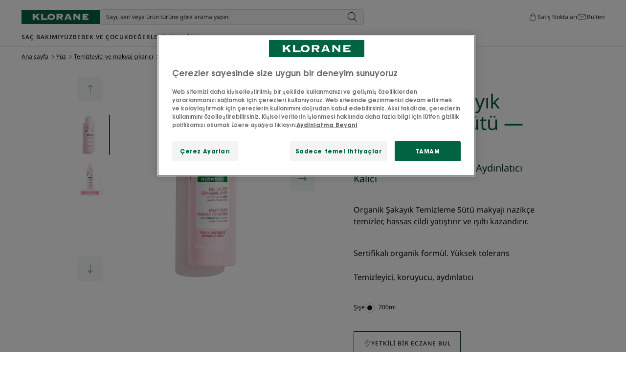

--- FILE ---
content_type: text/html; charset=UTF-8
request_url: https://www.klorane.com/tr-tr/p/organik-sakayik-temizleme-suetue-hassas-cilt-3282770153378-89ed5d25
body_size: 77317
content:
    
                    

<!doctype html>
    <html lang="tr" prefix="og: https://ogp.me/ns#"
          data-filial="tr">
    <head>
        <meta charset="utf-8"><script type="text/javascript">(window.NREUM||(NREUM={})).init={privacy:{cookies_enabled:false},ajax:{deny_list:["bam.eu01.nr-data.net"]},feature_flags:["soft_nav"]};(window.NREUM||(NREUM={})).loader_config={licenseKey:"NRJS-9a3d4a5501f4f308d7e",applicationID:"130907740",browserID:"131017454"};;/*! For license information please see nr-loader-rum-1.308.0.min.js.LICENSE.txt */
(()=>{var e,t,r={163:(e,t,r)=>{"use strict";r.d(t,{j:()=>E});var n=r(384),i=r(1741);var a=r(2555);r(860).K7.genericEvents;const s="experimental.resources",o="register",c=e=>{if(!e||"string"!=typeof e)return!1;try{document.createDocumentFragment().querySelector(e)}catch{return!1}return!0};var d=r(2614),u=r(944),l=r(8122);const f="[data-nr-mask]",g=e=>(0,l.a)(e,(()=>{const e={feature_flags:[],experimental:{allow_registered_children:!1,resources:!1},mask_selector:"*",block_selector:"[data-nr-block]",mask_input_options:{color:!1,date:!1,"datetime-local":!1,email:!1,month:!1,number:!1,range:!1,search:!1,tel:!1,text:!1,time:!1,url:!1,week:!1,textarea:!1,select:!1,password:!0}};return{ajax:{deny_list:void 0,block_internal:!0,enabled:!0,autoStart:!0},api:{get allow_registered_children(){return e.feature_flags.includes(o)||e.experimental.allow_registered_children},set allow_registered_children(t){e.experimental.allow_registered_children=t},duplicate_registered_data:!1},browser_consent_mode:{enabled:!1},distributed_tracing:{enabled:void 0,exclude_newrelic_header:void 0,cors_use_newrelic_header:void 0,cors_use_tracecontext_headers:void 0,allowed_origins:void 0},get feature_flags(){return e.feature_flags},set feature_flags(t){e.feature_flags=t},generic_events:{enabled:!0,autoStart:!0},harvest:{interval:30},jserrors:{enabled:!0,autoStart:!0},logging:{enabled:!0,autoStart:!0},metrics:{enabled:!0,autoStart:!0},obfuscate:void 0,page_action:{enabled:!0},page_view_event:{enabled:!0,autoStart:!0},page_view_timing:{enabled:!0,autoStart:!0},performance:{capture_marks:!1,capture_measures:!1,capture_detail:!0,resources:{get enabled(){return e.feature_flags.includes(s)||e.experimental.resources},set enabled(t){e.experimental.resources=t},asset_types:[],first_party_domains:[],ignore_newrelic:!0}},privacy:{cookies_enabled:!0},proxy:{assets:void 0,beacon:void 0},session:{expiresMs:d.wk,inactiveMs:d.BB},session_replay:{autoStart:!0,enabled:!1,preload:!1,sampling_rate:10,error_sampling_rate:100,collect_fonts:!1,inline_images:!1,fix_stylesheets:!0,mask_all_inputs:!0,get mask_text_selector(){return e.mask_selector},set mask_text_selector(t){c(t)?e.mask_selector="".concat(t,",").concat(f):""===t||null===t?e.mask_selector=f:(0,u.R)(5,t)},get block_class(){return"nr-block"},get ignore_class(){return"nr-ignore"},get mask_text_class(){return"nr-mask"},get block_selector(){return e.block_selector},set block_selector(t){c(t)?e.block_selector+=",".concat(t):""!==t&&(0,u.R)(6,t)},get mask_input_options(){return e.mask_input_options},set mask_input_options(t){t&&"object"==typeof t?e.mask_input_options={...t,password:!0}:(0,u.R)(7,t)}},session_trace:{enabled:!0,autoStart:!0},soft_navigations:{enabled:!0,autoStart:!0},spa:{enabled:!0,autoStart:!0},ssl:void 0,user_actions:{enabled:!0,elementAttributes:["id","className","tagName","type"]}}})());var p=r(6154),m=r(9324);let h=0;const v={buildEnv:m.F3,distMethod:m.Xs,version:m.xv,originTime:p.WN},b={consented:!1},y={appMetadata:{},get consented(){return this.session?.state?.consent||b.consented},set consented(e){b.consented=e},customTransaction:void 0,denyList:void 0,disabled:!1,harvester:void 0,isolatedBacklog:!1,isRecording:!1,loaderType:void 0,maxBytes:3e4,obfuscator:void 0,onerror:void 0,ptid:void 0,releaseIds:{},session:void 0,timeKeeper:void 0,registeredEntities:[],jsAttributesMetadata:{bytes:0},get harvestCount(){return++h}},_=e=>{const t=(0,l.a)(e,y),r=Object.keys(v).reduce((e,t)=>(e[t]={value:v[t],writable:!1,configurable:!0,enumerable:!0},e),{});return Object.defineProperties(t,r)};var w=r(5701);const x=e=>{const t=e.startsWith("http");e+="/",r.p=t?e:"https://"+e};var R=r(7836),k=r(3241);const A={accountID:void 0,trustKey:void 0,agentID:void 0,licenseKey:void 0,applicationID:void 0,xpid:void 0},S=e=>(0,l.a)(e,A),T=new Set;function E(e,t={},r,s){let{init:o,info:c,loader_config:d,runtime:u={},exposed:l=!0}=t;if(!c){const e=(0,n.pV)();o=e.init,c=e.info,d=e.loader_config}e.init=g(o||{}),e.loader_config=S(d||{}),c.jsAttributes??={},p.bv&&(c.jsAttributes.isWorker=!0),e.info=(0,a.D)(c);const f=e.init,m=[c.beacon,c.errorBeacon];T.has(e.agentIdentifier)||(f.proxy.assets&&(x(f.proxy.assets),m.push(f.proxy.assets)),f.proxy.beacon&&m.push(f.proxy.beacon),e.beacons=[...m],function(e){const t=(0,n.pV)();Object.getOwnPropertyNames(i.W.prototype).forEach(r=>{const n=i.W.prototype[r];if("function"!=typeof n||"constructor"===n)return;let a=t[r];e[r]&&!1!==e.exposed&&"micro-agent"!==e.runtime?.loaderType&&(t[r]=(...t)=>{const n=e[r](...t);return a?a(...t):n})})}(e),(0,n.US)("activatedFeatures",w.B)),u.denyList=[...f.ajax.deny_list||[],...f.ajax.block_internal?m:[]],u.ptid=e.agentIdentifier,u.loaderType=r,e.runtime=_(u),T.has(e.agentIdentifier)||(e.ee=R.ee.get(e.agentIdentifier),e.exposed=l,(0,k.W)({agentIdentifier:e.agentIdentifier,drained:!!w.B?.[e.agentIdentifier],type:"lifecycle",name:"initialize",feature:void 0,data:e.config})),T.add(e.agentIdentifier)}},384:(e,t,r)=>{"use strict";r.d(t,{NT:()=>s,US:()=>u,Zm:()=>o,bQ:()=>d,dV:()=>c,pV:()=>l});var n=r(6154),i=r(1863),a=r(1910);const s={beacon:"bam.nr-data.net",errorBeacon:"bam.nr-data.net"};function o(){return n.gm.NREUM||(n.gm.NREUM={}),void 0===n.gm.newrelic&&(n.gm.newrelic=n.gm.NREUM),n.gm.NREUM}function c(){let e=o();return e.o||(e.o={ST:n.gm.setTimeout,SI:n.gm.setImmediate||n.gm.setInterval,CT:n.gm.clearTimeout,XHR:n.gm.XMLHttpRequest,REQ:n.gm.Request,EV:n.gm.Event,PR:n.gm.Promise,MO:n.gm.MutationObserver,FETCH:n.gm.fetch,WS:n.gm.WebSocket},(0,a.i)(...Object.values(e.o))),e}function d(e,t){let r=o();r.initializedAgents??={},t.initializedAt={ms:(0,i.t)(),date:new Date},r.initializedAgents[e]=t}function u(e,t){o()[e]=t}function l(){return function(){let e=o();const t=e.info||{};e.info={beacon:s.beacon,errorBeacon:s.errorBeacon,...t}}(),function(){let e=o();const t=e.init||{};e.init={...t}}(),c(),function(){let e=o();const t=e.loader_config||{};e.loader_config={...t}}(),o()}},782:(e,t,r)=>{"use strict";r.d(t,{T:()=>n});const n=r(860).K7.pageViewTiming},860:(e,t,r)=>{"use strict";r.d(t,{$J:()=>u,K7:()=>c,P3:()=>d,XX:()=>i,Yy:()=>o,df:()=>a,qY:()=>n,v4:()=>s});const n="events",i="jserrors",a="browser/blobs",s="rum",o="browser/logs",c={ajax:"ajax",genericEvents:"generic_events",jserrors:i,logging:"logging",metrics:"metrics",pageAction:"page_action",pageViewEvent:"page_view_event",pageViewTiming:"page_view_timing",sessionReplay:"session_replay",sessionTrace:"session_trace",softNav:"soft_navigations",spa:"spa"},d={[c.pageViewEvent]:1,[c.pageViewTiming]:2,[c.metrics]:3,[c.jserrors]:4,[c.spa]:5,[c.ajax]:6,[c.sessionTrace]:7,[c.softNav]:8,[c.sessionReplay]:9,[c.logging]:10,[c.genericEvents]:11},u={[c.pageViewEvent]:s,[c.pageViewTiming]:n,[c.ajax]:n,[c.spa]:n,[c.softNav]:n,[c.metrics]:i,[c.jserrors]:i,[c.sessionTrace]:a,[c.sessionReplay]:a,[c.logging]:o,[c.genericEvents]:"ins"}},944:(e,t,r)=>{"use strict";r.d(t,{R:()=>i});var n=r(3241);function i(e,t){"function"==typeof console.debug&&(console.debug("New Relic Warning: https://github.com/newrelic/newrelic-browser-agent/blob/main/docs/warning-codes.md#".concat(e),t),(0,n.W)({agentIdentifier:null,drained:null,type:"data",name:"warn",feature:"warn",data:{code:e,secondary:t}}))}},1687:(e,t,r)=>{"use strict";r.d(t,{Ak:()=>d,Ze:()=>f,x3:()=>u});var n=r(3241),i=r(7836),a=r(3606),s=r(860),o=r(2646);const c={};function d(e,t){const r={staged:!1,priority:s.P3[t]||0};l(e),c[e].get(t)||c[e].set(t,r)}function u(e,t){e&&c[e]&&(c[e].get(t)&&c[e].delete(t),p(e,t,!1),c[e].size&&g(e))}function l(e){if(!e)throw new Error("agentIdentifier required");c[e]||(c[e]=new Map)}function f(e="",t="feature",r=!1){if(l(e),!e||!c[e].get(t)||r)return p(e,t);c[e].get(t).staged=!0,g(e)}function g(e){const t=Array.from(c[e]);t.every(([e,t])=>t.staged)&&(t.sort((e,t)=>e[1].priority-t[1].priority),t.forEach(([t])=>{c[e].delete(t),p(e,t)}))}function p(e,t,r=!0){const s=e?i.ee.get(e):i.ee,c=a.i.handlers;if(!s.aborted&&s.backlog&&c){if((0,n.W)({agentIdentifier:e,type:"lifecycle",name:"drain",feature:t}),r){const e=s.backlog[t],r=c[t];if(r){for(let t=0;e&&t<e.length;++t)m(e[t],r);Object.entries(r).forEach(([e,t])=>{Object.values(t||{}).forEach(t=>{t[0]?.on&&t[0]?.context()instanceof o.y&&t[0].on(e,t[1])})})}}s.isolatedBacklog||delete c[t],s.backlog[t]=null,s.emit("drain-"+t,[])}}function m(e,t){var r=e[1];Object.values(t[r]||{}).forEach(t=>{var r=e[0];if(t[0]===r){var n=t[1],i=e[3],a=e[2];n.apply(i,a)}})}},1738:(e,t,r)=>{"use strict";r.d(t,{U:()=>g,Y:()=>f});var n=r(3241),i=r(9908),a=r(1863),s=r(944),o=r(5701),c=r(3969),d=r(8362),u=r(860),l=r(4261);function f(e,t,r,a){const f=a||r;!f||f[e]&&f[e]!==d.d.prototype[e]||(f[e]=function(){(0,i.p)(c.xV,["API/"+e+"/called"],void 0,u.K7.metrics,r.ee),(0,n.W)({agentIdentifier:r.agentIdentifier,drained:!!o.B?.[r.agentIdentifier],type:"data",name:"api",feature:l.Pl+e,data:{}});try{return t.apply(this,arguments)}catch(e){(0,s.R)(23,e)}})}function g(e,t,r,n,s){const o=e.info;null===r?delete o.jsAttributes[t]:o.jsAttributes[t]=r,(s||null===r)&&(0,i.p)(l.Pl+n,[(0,a.t)(),t,r],void 0,"session",e.ee)}},1741:(e,t,r)=>{"use strict";r.d(t,{W:()=>a});var n=r(944),i=r(4261);class a{#e(e,...t){if(this[e]!==a.prototype[e])return this[e](...t);(0,n.R)(35,e)}addPageAction(e,t){return this.#e(i.hG,e,t)}register(e){return this.#e(i.eY,e)}recordCustomEvent(e,t){return this.#e(i.fF,e,t)}setPageViewName(e,t){return this.#e(i.Fw,e,t)}setCustomAttribute(e,t,r){return this.#e(i.cD,e,t,r)}noticeError(e,t){return this.#e(i.o5,e,t)}setUserId(e,t=!1){return this.#e(i.Dl,e,t)}setApplicationVersion(e){return this.#e(i.nb,e)}setErrorHandler(e){return this.#e(i.bt,e)}addRelease(e,t){return this.#e(i.k6,e,t)}log(e,t){return this.#e(i.$9,e,t)}start(){return this.#e(i.d3)}finished(e){return this.#e(i.BL,e)}recordReplay(){return this.#e(i.CH)}pauseReplay(){return this.#e(i.Tb)}addToTrace(e){return this.#e(i.U2,e)}setCurrentRouteName(e){return this.#e(i.PA,e)}interaction(e){return this.#e(i.dT,e)}wrapLogger(e,t,r){return this.#e(i.Wb,e,t,r)}measure(e,t){return this.#e(i.V1,e,t)}consent(e){return this.#e(i.Pv,e)}}},1863:(e,t,r)=>{"use strict";function n(){return Math.floor(performance.now())}r.d(t,{t:()=>n})},1910:(e,t,r)=>{"use strict";r.d(t,{i:()=>a});var n=r(944);const i=new Map;function a(...e){return e.every(e=>{if(i.has(e))return i.get(e);const t="function"==typeof e?e.toString():"",r=t.includes("[native code]"),a=t.includes("nrWrapper");return r||a||(0,n.R)(64,e?.name||t),i.set(e,r),r})}},2555:(e,t,r)=>{"use strict";r.d(t,{D:()=>o,f:()=>s});var n=r(384),i=r(8122);const a={beacon:n.NT.beacon,errorBeacon:n.NT.errorBeacon,licenseKey:void 0,applicationID:void 0,sa:void 0,queueTime:void 0,applicationTime:void 0,ttGuid:void 0,user:void 0,account:void 0,product:void 0,extra:void 0,jsAttributes:{},userAttributes:void 0,atts:void 0,transactionName:void 0,tNamePlain:void 0};function s(e){try{return!!e.licenseKey&&!!e.errorBeacon&&!!e.applicationID}catch(e){return!1}}const o=e=>(0,i.a)(e,a)},2614:(e,t,r)=>{"use strict";r.d(t,{BB:()=>s,H3:()=>n,g:()=>d,iL:()=>c,tS:()=>o,uh:()=>i,wk:()=>a});const n="NRBA",i="SESSION",a=144e5,s=18e5,o={STARTED:"session-started",PAUSE:"session-pause",RESET:"session-reset",RESUME:"session-resume",UPDATE:"session-update"},c={SAME_TAB:"same-tab",CROSS_TAB:"cross-tab"},d={OFF:0,FULL:1,ERROR:2}},2646:(e,t,r)=>{"use strict";r.d(t,{y:()=>n});class n{constructor(e){this.contextId=e}}},2843:(e,t,r)=>{"use strict";r.d(t,{G:()=>a,u:()=>i});var n=r(3878);function i(e,t=!1,r,i){(0,n.DD)("visibilitychange",function(){if(t)return void("hidden"===document.visibilityState&&e());e(document.visibilityState)},r,i)}function a(e,t,r){(0,n.sp)("pagehide",e,t,r)}},3241:(e,t,r)=>{"use strict";r.d(t,{W:()=>a});var n=r(6154);const i="newrelic";function a(e={}){try{n.gm.dispatchEvent(new CustomEvent(i,{detail:e}))}catch(e){}}},3606:(e,t,r)=>{"use strict";r.d(t,{i:()=>a});var n=r(9908);a.on=s;var i=a.handlers={};function a(e,t,r,a){s(a||n.d,i,e,t,r)}function s(e,t,r,i,a){a||(a="feature"),e||(e=n.d);var s=t[a]=t[a]||{};(s[r]=s[r]||[]).push([e,i])}},3878:(e,t,r)=>{"use strict";function n(e,t){return{capture:e,passive:!1,signal:t}}function i(e,t,r=!1,i){window.addEventListener(e,t,n(r,i))}function a(e,t,r=!1,i){document.addEventListener(e,t,n(r,i))}r.d(t,{DD:()=>a,jT:()=>n,sp:()=>i})},3969:(e,t,r)=>{"use strict";r.d(t,{TZ:()=>n,XG:()=>o,rs:()=>i,xV:()=>s,z_:()=>a});const n=r(860).K7.metrics,i="sm",a="cm",s="storeSupportabilityMetrics",o="storeEventMetrics"},4234:(e,t,r)=>{"use strict";r.d(t,{W:()=>a});var n=r(7836),i=r(1687);class a{constructor(e,t){this.agentIdentifier=e,this.ee=n.ee.get(e),this.featureName=t,this.blocked=!1}deregisterDrain(){(0,i.x3)(this.agentIdentifier,this.featureName)}}},4261:(e,t,r)=>{"use strict";r.d(t,{$9:()=>d,BL:()=>o,CH:()=>g,Dl:()=>_,Fw:()=>y,PA:()=>h,Pl:()=>n,Pv:()=>k,Tb:()=>l,U2:()=>a,V1:()=>R,Wb:()=>x,bt:()=>b,cD:()=>v,d3:()=>w,dT:()=>c,eY:()=>p,fF:()=>f,hG:()=>i,k6:()=>s,nb:()=>m,o5:()=>u});const n="api-",i="addPageAction",a="addToTrace",s="addRelease",o="finished",c="interaction",d="log",u="noticeError",l="pauseReplay",f="recordCustomEvent",g="recordReplay",p="register",m="setApplicationVersion",h="setCurrentRouteName",v="setCustomAttribute",b="setErrorHandler",y="setPageViewName",_="setUserId",w="start",x="wrapLogger",R="measure",k="consent"},5289:(e,t,r)=>{"use strict";r.d(t,{GG:()=>s,Qr:()=>c,sB:()=>o});var n=r(3878),i=r(6389);function a(){return"undefined"==typeof document||"complete"===document.readyState}function s(e,t){if(a())return e();const r=(0,i.J)(e),s=setInterval(()=>{a()&&(clearInterval(s),r())},500);(0,n.sp)("load",r,t)}function o(e){if(a())return e();(0,n.DD)("DOMContentLoaded",e)}function c(e){if(a())return e();(0,n.sp)("popstate",e)}},5607:(e,t,r)=>{"use strict";r.d(t,{W:()=>n});const n=(0,r(9566).bz)()},5701:(e,t,r)=>{"use strict";r.d(t,{B:()=>a,t:()=>s});var n=r(3241);const i=new Set,a={};function s(e,t){const r=t.agentIdentifier;a[r]??={},e&&"object"==typeof e&&(i.has(r)||(t.ee.emit("rumresp",[e]),a[r]=e,i.add(r),(0,n.W)({agentIdentifier:r,loaded:!0,drained:!0,type:"lifecycle",name:"load",feature:void 0,data:e})))}},6154:(e,t,r)=>{"use strict";r.d(t,{OF:()=>c,RI:()=>i,WN:()=>u,bv:()=>a,eN:()=>l,gm:()=>s,mw:()=>o,sb:()=>d});var n=r(1863);const i="undefined"!=typeof window&&!!window.document,a="undefined"!=typeof WorkerGlobalScope&&("undefined"!=typeof self&&self instanceof WorkerGlobalScope&&self.navigator instanceof WorkerNavigator||"undefined"!=typeof globalThis&&globalThis instanceof WorkerGlobalScope&&globalThis.navigator instanceof WorkerNavigator),s=i?window:"undefined"!=typeof WorkerGlobalScope&&("undefined"!=typeof self&&self instanceof WorkerGlobalScope&&self||"undefined"!=typeof globalThis&&globalThis instanceof WorkerGlobalScope&&globalThis),o=Boolean("hidden"===s?.document?.visibilityState),c=/iPad|iPhone|iPod/.test(s.navigator?.userAgent),d=c&&"undefined"==typeof SharedWorker,u=((()=>{const e=s.navigator?.userAgent?.match(/Firefox[/\s](\d+\.\d+)/);Array.isArray(e)&&e.length>=2&&e[1]})(),Date.now()-(0,n.t)()),l=()=>"undefined"!=typeof PerformanceNavigationTiming&&s?.performance?.getEntriesByType("navigation")?.[0]?.responseStart},6389:(e,t,r)=>{"use strict";function n(e,t=500,r={}){const n=r?.leading||!1;let i;return(...r)=>{n&&void 0===i&&(e.apply(this,r),i=setTimeout(()=>{i=clearTimeout(i)},t)),n||(clearTimeout(i),i=setTimeout(()=>{e.apply(this,r)},t))}}function i(e){let t=!1;return(...r)=>{t||(t=!0,e.apply(this,r))}}r.d(t,{J:()=>i,s:()=>n})},6630:(e,t,r)=>{"use strict";r.d(t,{T:()=>n});const n=r(860).K7.pageViewEvent},7699:(e,t,r)=>{"use strict";r.d(t,{It:()=>a,KC:()=>o,No:()=>i,qh:()=>s});var n=r(860);const i=16e3,a=1e6,s="SESSION_ERROR",o={[n.K7.logging]:!0,[n.K7.genericEvents]:!1,[n.K7.jserrors]:!1,[n.K7.ajax]:!1}},7836:(e,t,r)=>{"use strict";r.d(t,{P:()=>o,ee:()=>c});var n=r(384),i=r(8990),a=r(2646),s=r(5607);const o="nr@context:".concat(s.W),c=function e(t,r){var n={},s={},u={},l=!1;try{l=16===r.length&&d.initializedAgents?.[r]?.runtime.isolatedBacklog}catch(e){}var f={on:p,addEventListener:p,removeEventListener:function(e,t){var r=n[e];if(!r)return;for(var i=0;i<r.length;i++)r[i]===t&&r.splice(i,1)},emit:function(e,r,n,i,a){!1!==a&&(a=!0);if(c.aborted&&!i)return;t&&a&&t.emit(e,r,n);var o=g(n);m(e).forEach(e=>{e.apply(o,r)});var d=v()[s[e]];d&&d.push([f,e,r,o]);return o},get:h,listeners:m,context:g,buffer:function(e,t){const r=v();if(t=t||"feature",f.aborted)return;Object.entries(e||{}).forEach(([e,n])=>{s[n]=t,t in r||(r[t]=[])})},abort:function(){f._aborted=!0,Object.keys(f.backlog).forEach(e=>{delete f.backlog[e]})},isBuffering:function(e){return!!v()[s[e]]},debugId:r,backlog:l?{}:t&&"object"==typeof t.backlog?t.backlog:{},isolatedBacklog:l};return Object.defineProperty(f,"aborted",{get:()=>{let e=f._aborted||!1;return e||(t&&(e=t.aborted),e)}}),f;function g(e){return e&&e instanceof a.y?e:e?(0,i.I)(e,o,()=>new a.y(o)):new a.y(o)}function p(e,t){n[e]=m(e).concat(t)}function m(e){return n[e]||[]}function h(t){return u[t]=u[t]||e(f,t)}function v(){return f.backlog}}(void 0,"globalEE"),d=(0,n.Zm)();d.ee||(d.ee=c)},8122:(e,t,r)=>{"use strict";r.d(t,{a:()=>i});var n=r(944);function i(e,t){try{if(!e||"object"!=typeof e)return(0,n.R)(3);if(!t||"object"!=typeof t)return(0,n.R)(4);const r=Object.create(Object.getPrototypeOf(t),Object.getOwnPropertyDescriptors(t)),a=0===Object.keys(r).length?e:r;for(let s in a)if(void 0!==e[s])try{if(null===e[s]){r[s]=null;continue}Array.isArray(e[s])&&Array.isArray(t[s])?r[s]=Array.from(new Set([...e[s],...t[s]])):"object"==typeof e[s]&&"object"==typeof t[s]?r[s]=i(e[s],t[s]):r[s]=e[s]}catch(e){r[s]||(0,n.R)(1,e)}return r}catch(e){(0,n.R)(2,e)}}},8362:(e,t,r)=>{"use strict";r.d(t,{d:()=>a});var n=r(9566),i=r(1741);class a extends i.W{agentIdentifier=(0,n.LA)(16)}},8374:(e,t,r)=>{r.nc=(()=>{try{return document?.currentScript?.nonce}catch(e){}return""})()},8990:(e,t,r)=>{"use strict";r.d(t,{I:()=>i});var n=Object.prototype.hasOwnProperty;function i(e,t,r){if(n.call(e,t))return e[t];var i=r();if(Object.defineProperty&&Object.keys)try{return Object.defineProperty(e,t,{value:i,writable:!0,enumerable:!1}),i}catch(e){}return e[t]=i,i}},9324:(e,t,r)=>{"use strict";r.d(t,{F3:()=>i,Xs:()=>a,xv:()=>n});const n="1.308.0",i="PROD",a="CDN"},9566:(e,t,r)=>{"use strict";r.d(t,{LA:()=>o,bz:()=>s});var n=r(6154);const i="xxxxxxxx-xxxx-4xxx-yxxx-xxxxxxxxxxxx";function a(e,t){return e?15&e[t]:16*Math.random()|0}function s(){const e=n.gm?.crypto||n.gm?.msCrypto;let t,r=0;return e&&e.getRandomValues&&(t=e.getRandomValues(new Uint8Array(30))),i.split("").map(e=>"x"===e?a(t,r++).toString(16):"y"===e?(3&a()|8).toString(16):e).join("")}function o(e){const t=n.gm?.crypto||n.gm?.msCrypto;let r,i=0;t&&t.getRandomValues&&(r=t.getRandomValues(new Uint8Array(e)));const s=[];for(var o=0;o<e;o++)s.push(a(r,i++).toString(16));return s.join("")}},9908:(e,t,r)=>{"use strict";r.d(t,{d:()=>n,p:()=>i});var n=r(7836).ee.get("handle");function i(e,t,r,i,a){a?(a.buffer([e],i),a.emit(e,t,r)):(n.buffer([e],i),n.emit(e,t,r))}}},n={};function i(e){var t=n[e];if(void 0!==t)return t.exports;var a=n[e]={exports:{}};return r[e](a,a.exports,i),a.exports}i.m=r,i.d=(e,t)=>{for(var r in t)i.o(t,r)&&!i.o(e,r)&&Object.defineProperty(e,r,{enumerable:!0,get:t[r]})},i.f={},i.e=e=>Promise.all(Object.keys(i.f).reduce((t,r)=>(i.f[r](e,t),t),[])),i.u=e=>"nr-rum-1.308.0.min.js",i.o=(e,t)=>Object.prototype.hasOwnProperty.call(e,t),e={},t="NRBA-1.308.0.PROD:",i.l=(r,n,a,s)=>{if(e[r])e[r].push(n);else{var o,c;if(void 0!==a)for(var d=document.getElementsByTagName("script"),u=0;u<d.length;u++){var l=d[u];if(l.getAttribute("src")==r||l.getAttribute("data-webpack")==t+a){o=l;break}}if(!o){c=!0;var f={296:"sha512-+MIMDsOcckGXa1EdWHqFNv7P+JUkd5kQwCBr3KE6uCvnsBNUrdSt4a/3/L4j4TxtnaMNjHpza2/erNQbpacJQA=="};(o=document.createElement("script")).charset="utf-8",i.nc&&o.setAttribute("nonce",i.nc),o.setAttribute("data-webpack",t+a),o.src=r,0!==o.src.indexOf(window.location.origin+"/")&&(o.crossOrigin="anonymous"),f[s]&&(o.integrity=f[s])}e[r]=[n];var g=(t,n)=>{o.onerror=o.onload=null,clearTimeout(p);var i=e[r];if(delete e[r],o.parentNode&&o.parentNode.removeChild(o),i&&i.forEach(e=>e(n)),t)return t(n)},p=setTimeout(g.bind(null,void 0,{type:"timeout",target:o}),12e4);o.onerror=g.bind(null,o.onerror),o.onload=g.bind(null,o.onload),c&&document.head.appendChild(o)}},i.r=e=>{"undefined"!=typeof Symbol&&Symbol.toStringTag&&Object.defineProperty(e,Symbol.toStringTag,{value:"Module"}),Object.defineProperty(e,"__esModule",{value:!0})},i.p="https://js-agent.newrelic.com/",(()=>{var e={374:0,840:0};i.f.j=(t,r)=>{var n=i.o(e,t)?e[t]:void 0;if(0!==n)if(n)r.push(n[2]);else{var a=new Promise((r,i)=>n=e[t]=[r,i]);r.push(n[2]=a);var s=i.p+i.u(t),o=new Error;i.l(s,r=>{if(i.o(e,t)&&(0!==(n=e[t])&&(e[t]=void 0),n)){var a=r&&("load"===r.type?"missing":r.type),s=r&&r.target&&r.target.src;o.message="Loading chunk "+t+" failed: ("+a+": "+s+")",o.name="ChunkLoadError",o.type=a,o.request=s,n[1](o)}},"chunk-"+t,t)}};var t=(t,r)=>{var n,a,[s,o,c]=r,d=0;if(s.some(t=>0!==e[t])){for(n in o)i.o(o,n)&&(i.m[n]=o[n]);if(c)c(i)}for(t&&t(r);d<s.length;d++)a=s[d],i.o(e,a)&&e[a]&&e[a][0](),e[a]=0},r=self["webpackChunk:NRBA-1.308.0.PROD"]=self["webpackChunk:NRBA-1.308.0.PROD"]||[];r.forEach(t.bind(null,0)),r.push=t.bind(null,r.push.bind(r))})(),(()=>{"use strict";i(8374);var e=i(8362),t=i(860);const r=Object.values(t.K7);var n=i(163);var a=i(9908),s=i(1863),o=i(4261),c=i(1738);var d=i(1687),u=i(4234),l=i(5289),f=i(6154),g=i(944),p=i(384);const m=e=>f.RI&&!0===e?.privacy.cookies_enabled;function h(e){return!!(0,p.dV)().o.MO&&m(e)&&!0===e?.session_trace.enabled}var v=i(6389),b=i(7699);class y extends u.W{constructor(e,t){super(e.agentIdentifier,t),this.agentRef=e,this.abortHandler=void 0,this.featAggregate=void 0,this.loadedSuccessfully=void 0,this.onAggregateImported=new Promise(e=>{this.loadedSuccessfully=e}),this.deferred=Promise.resolve(),!1===e.init[this.featureName].autoStart?this.deferred=new Promise((t,r)=>{this.ee.on("manual-start-all",(0,v.J)(()=>{(0,d.Ak)(e.agentIdentifier,this.featureName),t()}))}):(0,d.Ak)(e.agentIdentifier,t)}importAggregator(e,t,r={}){if(this.featAggregate)return;const n=async()=>{let n;await this.deferred;try{if(m(e.init)){const{setupAgentSession:t}=await i.e(296).then(i.bind(i,3305));n=t(e)}}catch(e){(0,g.R)(20,e),this.ee.emit("internal-error",[e]),(0,a.p)(b.qh,[e],void 0,this.featureName,this.ee)}try{if(!this.#t(this.featureName,n,e.init))return(0,d.Ze)(this.agentIdentifier,this.featureName),void this.loadedSuccessfully(!1);const{Aggregate:i}=await t();this.featAggregate=new i(e,r),e.runtime.harvester.initializedAggregates.push(this.featAggregate),this.loadedSuccessfully(!0)}catch(e){(0,g.R)(34,e),this.abortHandler?.(),(0,d.Ze)(this.agentIdentifier,this.featureName,!0),this.loadedSuccessfully(!1),this.ee&&this.ee.abort()}};f.RI?(0,l.GG)(()=>n(),!0):n()}#t(e,r,n){if(this.blocked)return!1;switch(e){case t.K7.sessionReplay:return h(n)&&!!r;case t.K7.sessionTrace:return!!r;default:return!0}}}var _=i(6630),w=i(2614),x=i(3241);class R extends y{static featureName=_.T;constructor(e){var t;super(e,_.T),this.setupInspectionEvents(e.agentIdentifier),t=e,(0,c.Y)(o.Fw,function(e,r){"string"==typeof e&&("/"!==e.charAt(0)&&(e="/"+e),t.runtime.customTransaction=(r||"http://custom.transaction")+e,(0,a.p)(o.Pl+o.Fw,[(0,s.t)()],void 0,void 0,t.ee))},t),this.importAggregator(e,()=>i.e(296).then(i.bind(i,3943)))}setupInspectionEvents(e){const t=(t,r)=>{t&&(0,x.W)({agentIdentifier:e,timeStamp:t.timeStamp,loaded:"complete"===t.target.readyState,type:"window",name:r,data:t.target.location+""})};(0,l.sB)(e=>{t(e,"DOMContentLoaded")}),(0,l.GG)(e=>{t(e,"load")}),(0,l.Qr)(e=>{t(e,"navigate")}),this.ee.on(w.tS.UPDATE,(t,r)=>{(0,x.W)({agentIdentifier:e,type:"lifecycle",name:"session",data:r})})}}class k extends e.d{constructor(e){var t;(super(),f.gm)?(this.features={},(0,p.bQ)(this.agentIdentifier,this),this.desiredFeatures=new Set(e.features||[]),this.desiredFeatures.add(R),(0,n.j)(this,e,e.loaderType||"agent"),t=this,(0,c.Y)(o.cD,function(e,r,n=!1){if("string"==typeof e){if(["string","number","boolean"].includes(typeof r)||null===r)return(0,c.U)(t,e,r,o.cD,n);(0,g.R)(40,typeof r)}else(0,g.R)(39,typeof e)},t),function(e){(0,c.Y)(o.Dl,function(t,r=!1){if("string"!=typeof t&&null!==t)return void(0,g.R)(41,typeof t);const n=e.info.jsAttributes["enduser.id"];r&&null!=n&&n!==t?(0,a.p)(o.Pl+"setUserIdAndResetSession",[t],void 0,"session",e.ee):(0,c.U)(e,"enduser.id",t,o.Dl,!0)},e)}(this),function(e){(0,c.Y)(o.nb,function(t){if("string"==typeof t||null===t)return(0,c.U)(e,"application.version",t,o.nb,!1);(0,g.R)(42,typeof t)},e)}(this),function(e){(0,c.Y)(o.d3,function(){e.ee.emit("manual-start-all")},e)}(this),function(e){(0,c.Y)(o.Pv,function(t=!0){if("boolean"==typeof t){if((0,a.p)(o.Pl+o.Pv,[t],void 0,"session",e.ee),e.runtime.consented=t,t){const t=e.features.page_view_event;t.onAggregateImported.then(e=>{const r=t.featAggregate;e&&!r.sentRum&&r.sendRum()})}}else(0,g.R)(65,typeof t)},e)}(this),this.run()):(0,g.R)(21)}get config(){return{info:this.info,init:this.init,loader_config:this.loader_config,runtime:this.runtime}}get api(){return this}run(){try{const e=function(e){const t={};return r.forEach(r=>{t[r]=!!e[r]?.enabled}),t}(this.init),n=[...this.desiredFeatures];n.sort((e,r)=>t.P3[e.featureName]-t.P3[r.featureName]),n.forEach(r=>{if(!e[r.featureName]&&r.featureName!==t.K7.pageViewEvent)return;if(r.featureName===t.K7.spa)return void(0,g.R)(67);const n=function(e){switch(e){case t.K7.ajax:return[t.K7.jserrors];case t.K7.sessionTrace:return[t.K7.ajax,t.K7.pageViewEvent];case t.K7.sessionReplay:return[t.K7.sessionTrace];case t.K7.pageViewTiming:return[t.K7.pageViewEvent];default:return[]}}(r.featureName).filter(e=>!(e in this.features));n.length>0&&(0,g.R)(36,{targetFeature:r.featureName,missingDependencies:n}),this.features[r.featureName]=new r(this)})}catch(e){(0,g.R)(22,e);for(const e in this.features)this.features[e].abortHandler?.();const t=(0,p.Zm)();delete t.initializedAgents[this.agentIdentifier]?.features,delete this.sharedAggregator;return t.ee.get(this.agentIdentifier).abort(),!1}}}var A=i(2843),S=i(782);class T extends y{static featureName=S.T;constructor(e){super(e,S.T),f.RI&&((0,A.u)(()=>(0,a.p)("docHidden",[(0,s.t)()],void 0,S.T,this.ee),!0),(0,A.G)(()=>(0,a.p)("winPagehide",[(0,s.t)()],void 0,S.T,this.ee)),this.importAggregator(e,()=>i.e(296).then(i.bind(i,2117))))}}var E=i(3969);class I extends y{static featureName=E.TZ;constructor(e){super(e,E.TZ),f.RI&&document.addEventListener("securitypolicyviolation",e=>{(0,a.p)(E.xV,["Generic/CSPViolation/Detected"],void 0,this.featureName,this.ee)}),this.importAggregator(e,()=>i.e(296).then(i.bind(i,9623)))}}new k({features:[R,T,I],loaderType:"lite"})})()})();</script>
                
        <link rel="apple-touch-icon" href="/assets/themes/new_klorane/images/apple-touch-icon.png">
        <link rel="apple-touch-icon-precomposed" href="/assets/themes/new_klorane/images/apple-touch-icon-precomposed.png">
        <link rel="apple-touch-icon" sizes="120x120" href="/assets/themes/new_klorane/images/apple-touch-icon-120x120.png">
        <link rel="apple-touch-icon-precomposed" sizes="120x120" href="/assets/themes/new_klorane/images/apple-touch-icon-120x120-precomposed.png">

                                                <meta http-equiv="Content-Type" content="text/html; charset=utf-8"/>
            <meta name="author" content="Piere Fabre digital finger print"/>
                    <meta name="generator" content="DFP"/>
                <meta name="MSSmartTagsPreventParsing" content="TRUE"/>
    <meta name="viewport" content="width=device-width, initial-scale=1" />

                                                                    
            
    
                                                                                                            <title>
                            Organik Şakayık Temizleme Sütü — Hassas cilt | Klorane
                        </title>
                                                                                                                                    <meta name="description" content="Organik Şakayık Temizleme Sütü makyajı nazikçe temizler, hassas cildi yatıştırır ve ışıltı kazandırır."/>
                                                                                                                                                                    <meta name="type" content="website"/>
                                                            <meta property="og:title" content="Organik şakayık temizleme sütü — hassas cilt"/>
                                                                                <meta property="og:description" content="Organik şakayık temizleme sütü makyajı nazikçe temizler, hassas cildi yatıştırır ve ışıltı kazandırır."/>
                                                                            <meta property="og:type" content="Website"/>
                                                            <meta property="og:image" content="https://media-pierre-fabre.wedia-group.com/api/wedia/dam/transform/u5wa3z31qn5seq3p83h6ow8s4t4moc5jo1uzhme/out?t=resize&amp;height=400"/>
                                                            <meta property="og:image:alt" content="empty"/>
                        
                         <link rel="canonical" href="https://www.klorane.com/tr-tr/p/organik-sakayik-temizleme-suetue-hassas-cilt-3282770153378-89ed5d25" />
                

    <meta property="og:name" content="Laboratoires Klorane" />

    <meta property="og:url" content="https://www.klorane.com/tr-tr/p/organik-sakayik-temizleme-suetue-hassas-cilt-3282770153378-89ed5d25" />



    
    <meta name="robots" content="index,follow">


                                                <link rel="Index" title="Home" href="/tr-tr"/>
                                                                                <link rel="Shortcut icon" type="image/x-icon" href="/assets/themes/new_klorane/images/favicon.ico"/>
                                                                                <link rel="icon" type="image/x-icon" href="/assets/themes/new_klorane/images/favicon.ico"/>
            
                                                                        <style type="text/css">
                        .color-theme-395508 {--g-text: #F55275 !important;--g-bg-light: #FFEEF4 !important;--g-bg-dark: #F55275 !important;--g-stroke: #FFEEF4 !important;}
                    </style>
                                    
                
                
                                    
                    
                    

            <link rel="preload" as="font"
              href="/assets/build/dfp/kl/fonts/notosans-regular.182201f2.woff2"
              type="font/woff2"
              crossorigin="anonymous">
        <link rel="preload" as="font"
              href="/assets/build/dfp/kl/fonts/notosans-medium.880d726c.woff2"
              type="font/woff2"
              crossorigin="anonymous">
        <link rel="preload" as="font"
              href="/assets/build/dfp/kl/fonts/notosans-bold.ff7de3d1.woff2"
              type="font/woff2"
              crossorigin="anonymous">
    
            <link rel="preload" as="font"
              href="/assets/build/dfp/kl/fonts/notosans-bold.ff7de3d1.woff2"
              type="font/woff2"
              crossorigin="anonymous">
                                                                    <link rel="stylesheet" href="/assets/build/dfp/kl/theme-klorane-pdp.f7cf4699.css">
                                    <style>
        .is-active-218422 { border-bottom: 0.1rem solid; }
    </style>

                    
        
            <script type="text/javascript"
                src="https://cdn.cookielaw.org/consent/eb977a57-2bdf-4653-84c7-a4a8af6846ad/OtAutoBlock.js" defer></script>
                        <script
                src="https://cdn.cookielaw.org/scripttemplates/otSDKStub.js"
                data-language="tr-TR"
                type="text/javascript"
                charset="UTF-8"
                data-domain-script="eb977a57-2bdf-4653-84c7-a4a8af6846ad"
        defer></script>
        <script type="text/javascript">
        function OptanonWrapper() {
        }
    </script>

                                                                                                                                                                                                            <script>
      var dataLayer = window.dataLayer = window.dataLayer || [];
      dataLayer.push({
          "page.pageType": "product",
          "page.productName":"Organik Şakayık Yüz / Organik Şakayık Temizleme Sütü — Hassas cilt",
          "page.productCategory": "Nettoyants et démaquillants BIO / Organik Şakayık Temizleme Sütü — Hassas cilt"
                });
                                                            dataLayer.push( {"event":"view_content","item_category":"Organik \u015eakay\u0131k","item_id":"03282770153378","item_name":"Organik \u015eakay\u0131k Temizleme S\u00fct\u00fc \u2014 Hassas cilt","platform_environment":"prod","platform_brand":"KL","content_type":"Product Detailed Pages","platform_country":"TR","platform_id":"ONE-KL-TR","platform_language":"tr-TR","platform_type":"standard","platform_unique_product":"03282770153378_tr-TR","URL_image":"https:\/\/media-pierre-fabre.wedia-group.com\/api\/wedia\/dam\/transform\/u5wa3z31qn5seq3p83h6ow8s4t4moc5jo1uzhme\/u5wa3z31qn5seq3p83h6ow8s4t4moc5jo1uzhme?t=resize&width=300&height=300","URL_fiche_produit":"https:\/\/www.klorane.com\/tr-tr\/p\/organik-sakayik-temizleme-suetue-hassas-cilt-3282770153378-89ed5d25","PR":"PR4745","Revision":1,"PR_R":"PR4745-1"}  );
  </script>
  
                    


    <!-- Google Tag Manager -->
    <script>(function(w,d,s,l,i){w[l]=w[l]||[];w[l].push({'gtm.start':
                new Date().getTime(),event:'gtm.js'});var f=d.getElementsByTagName(s)[0],
            j=d.createElement(s),dl=l!='dataLayer'?'&l='+l:'';j.async=true;j.src=
            'https://www.klorane.com/aw-metrics/j2jlz5y3wnw44tm.js?aw='+i.replace(/^GTM-/, '')+dl;f.parentNode.insertBefore(j,f);
        })(window,document,'script','dataLayer','GTM-KDH6J68L');</script>
    <!-- End Google Tag Manager -->
        
        <link rel="preconnect" href="https://cdn.cookielaw.org/">
<link rel="preconnect" href="https://www.googletagmanager.com">
<link rel="preconnect" href="https://api-eu.global.commerce-connector.com">
<link rel="preconnect" href="https://fi-v2-configs.global.commerce-connector.com">
<link rel="preconnect" href="https://bam.eu01.nr-data.net">
<link rel="preconnect" href="https://tr.snapchat.com">
<link rel="preconnect" href="https://media-pierre-fabre.wedia-group.com">                    <style type="text/css">
        :root {
                            --font-family-main: NotoSans;
                                        --font-family-secondary: NotoSans;
                    }
    </style>
    </head>
    <body class="product_218422_1514425 color-theme-395508">
        <div class="u-hidden">
            <svg xmlns="http://www.w3.org/2000/svg"><symbol fill="none" id="icon-account" viewBox="0 0 24 24"><path fill-rule="evenodd" clip-rule="evenodd" d="M7.785 6.136a4.141 4.141 0 0 0 4.136 4.136 4.141 4.141 0 0 0 4.136-4.136A4.141 4.141 0 0 0 11.921 2a4.141 4.141 0 0 0-4.136 4.136Zm.8 0A3.34 3.34 0 0 1 11.921 2.8a3.34 3.34 0 0 1 3.336 3.336 3.34 3.34 0 0 1-3.336 3.336 3.34 3.34 0 0 1-3.336-3.336ZM6.41 22.8h11.023a2.412 2.412 0 0 0 2.41-2.41v-1.089c0-4.368-3.554-7.922-7.922-7.922s-7.92 3.554-7.92 7.922v1.09a2.412 2.412 0 0 0 2.408 2.41ZM4.8 19.301c0-3.927 3.194-7.122 7.121-7.122 3.927 0 7.121 3.195 7.121 7.122v1.09c0 .887-.722 1.61-1.609 1.61H6.41c-.887 0-1.61-.723-1.61-1.61V19.3Z" fill="currentColor"/></symbol><symbol fill="none" id="icon-add" viewBox="0 0 24 24"><path d="M12 3v8h8v1h-8v8h-1v-8.001L3 12v-1l8-.001V3h1Z" fill="currentColor"/></symbol><symbol fill="none" id="icon-arrow-down" viewBox="0 0 24 24"><path d="M11.69 21.961a.496.496 0 0 1-.544-.108l-5-5a.5.5 0 0 1 .707-.707L11 20.293V2.5a.5.5 0 1 1 1 0v17.793l4.147-4.147a.5.5 0 0 1 .707.707l-5 5a.489.489 0 0 1-.163.108Z" fill="currentColor"/></symbol><symbol fill="none" id="icon-arrow-left" viewBox="0 0 24 24"><path d="M2.039 11.69a.496.496 0 0 1 .108-.544l5-5a.5.5 0 0 1 .707.707L3.707 11H21.5a.5.5 0 1 1 0 1H3.707l4.147 4.147a.5.5 0 0 1-.707.707l-5-5a.489.489 0 0 1-.108-.163Z" fill="currentColor"/></symbol><symbol fill="none" id="icon-arrow-right" viewBox="0 0 24 24"><path d="M21.961 11.69a.496.496 0 0 0-.108-.544l-5-5a.5.5 0 0 0-.707.707L20.293 11H2.5a.5.5 0 1 0 0 1h17.793l-4.147 4.147a.5.5 0 0 0 .707.707l5-5a.489.489 0 0 0 .108-.163Z" fill="currentColor"/></symbol><symbol fill="none" id="icon-arrow-up" viewBox="0 0 24 24"><path d="M12.31 2.039a.496.496 0 0 1 .544.108l5 5a.5.5 0 0 1-.707.707L13 3.707V21.5a.5.5 0 1 1-1 0V3.707L7.853 7.854a.5.5 0 0 1-.707-.707l5-5a.489.489 0 0 1 .163-.108Z" fill="currentColor"/></symbol><symbol fill="none" id="icon-bar" viewBox="0 0 24 24"><path d="M12 3h-1v17h1V3Z" fill="currentColor"/></symbol><symbol fill="none" id="icon-botanist" viewBox="0 0 48 48"><g clip-path="url(#a)"><mask id="b" style="mask-type:luminance" maskUnits="userSpaceOnUse" x="2" y="8" width="42" height="41"><path d="M2.483 8.63H43.74v39.447H2.483V8.63Z" fill="#fff"/></mask><g mask="url(#b)"><path d="M21.045 9.966c-3.8 1.623-6.798 4.69-9.314 7.968-2.438 3.175-4.517 6.607-6.591 10.031-1.022 1.685-2.058 3.41-2.468 5.338-.927 4.351 1.666 8.895 5.368 11.363 3.702 2.468 8.29 3.208 12.737 3.375 5.37.202 10.952-.4 15.604-3.093 1.81-1.048 3.475-2.43 4.547-4.227 1.022-1.71 1.456-3.7 1.824-5.658.833-4.43 1.406-8.997.6-13.432-1.826-10.049-12.73-15.757-22.307-11.665Z" fill="#DCE3C3"/></g><mask id="c" style="mask-type:luminance" maskUnits="userSpaceOnUse" x="12" y="0" width="27" height="45"><path d="M12.781.828h25.613v43.398H12.781V.828Z" fill="#fff"/></mask><g mask="url(#c)"><path fill-rule="evenodd" clip-rule="evenodd" d="M26.573 32.957v-4.085l5.621-5.622a.985.985 0 0 0-1.392-1.393l-4.23 4.229v-6.08l5.622-5.622a.985.985 0 0 0-1.392-1.393l-4.23 4.229V7.777a.986.986 0 0 0-1.97 0v9.462l-4.233-4.186a.985.985 0 0 0-1.385 1.402l5.618 5.554v6.095L20.37 21.92a.986.986 0 0 0-1.385 1.401l5.619 5.554v4.082c-9.114-3.752-9.851-12.233-9.851-14.837 0-2.695.787-11.687 10.836-15.213C35.636 6.433 36.424 15.425 36.424 18.12c0 2.604-.737 11.085-9.851 14.837ZM38.394 18.12c0-6.296-3.282-14.118-12.495-17.189l-.311-.104-.312.104c-9.212 3.071-12.495 10.893-12.495 17.19 0 6.14 3.124 13.727 11.821 16.948v8.172a.985.985 0 0 0 1.97 0v-8.172C35.27 31.85 38.395 24.26 38.395 18.12Z" fill="currentColor"/></g></g><defs><clipPath id="a"><path fill="#fff" d="M0 0h48v48H0z"/></clipPath></defs></symbol><symbol fill="none" id="icon-calendar" viewBox="0 0 24 24"><path d="M6.374 4.422c.03-.466.051-.888.086-1.396h1.486l.082 1.408h7.934c.035-.486.065-.934.1-1.434h1.451c.039.46.073.909.116 1.396.143.034.267.082.397.099 1.546.21 1.938.616 1.96 2.201.026 2.063.008 4.122.008 6.186 0 1.813.005 3.627 0 5.44-.008 1.672-.512 2.189-2.136 2.193-3.834.004-7.664.004-11.497 0-1.947 0-2.344-.405-2.348-2.4C4 14.425 4 10.725 4 7.029c0-2.008.289-2.335 2.37-2.602l.004-.004Zm-.741 14.452h12.69V8.6H5.633v10.274Z" fill="currentColor"/></symbol><symbol fill="none" id="icon-cart" viewBox="0 0 24 24"><path d="M19.612 15.221h-8.464c-.873 0-2.043-.444-2.656-2.561L6.581 6.459l-.001-.004C6.553 6.361 6.108 4.8 4.943 4.8H2.4a.4.4 0 0 1 0-.8h2.543C6.75 4 7.325 6.146 7.349 6.238l.616 1.926 1.294 4.269c.382 1.321 1.018 1.988 1.889 1.988h8.464c.875 0 1.51-.667 1.888-1.982l1.337-4.322a.76.76 0 0 0-.115-.679.758.758 0 0 0-.614-.31H15.38a.4.4 0 1 1 0-.8h6.728c.502 0 .96.232 1.258.636.298.403.383.91.235 1.389l-1.335 4.314c-.606 2.11-1.778 2.554-2.654 2.554Z" fill="currentColor"/><path fill-rule="evenodd" clip-rule="evenodd" d="M12.133 20.371c-.46 0-.92-.175-1.27-.525-.7-.7-.7-1.839 0-2.539.678-.679 1.86-.679 2.54 0 .7.7.7 1.838 0 2.54-.351.35-.81.524-1.27.524Zm0-2.79a.997.997 0 0 0-.704 1.7.997.997 0 0 0 1.407 0 .997.997 0 0 0-.704-1.7Zm5.53 2.265c.35.35.81.525 1.27.525.46 0 .919-.175 1.27-.525.7-.7.7-1.839 0-2.539-.68-.679-1.862-.679-2.54 0-.7.7-.7 1.838 0 2.54Zm.566-1.974a.99.99 0 0 1 .704-.292.997.997 0 0 1 .704 1.7.997.997 0 0 1-1.408 0 .997.997 0 0 1 0-1.408Z" fill="currentColor"/></symbol><symbol fill="none" id="icon-chat" viewBox="0 0 24 24"><path fill-rule="evenodd" clip-rule="evenodd" d="M3.06 3.8A1.06 1.06 0 0 0 2 4.86v13.402a.501.501 0 0 0 .847.363l4.1-3.903h.056v2.08c0 .584.476 1.059 1.06 1.059h8.99l4.1 3.902A.501.501 0 0 0 22 21.4V7.991a1.06 1.06 0 0 0-1.118-1.056h-3.885V4.859a1.06 1.06 0 0 0-1.06-1.059H3.06Zm12.934 3.135V4.859a.058.058 0 0 0-.057-.056H3.06a.058.058 0 0 0-.056.056v12.233L6.4 13.858a.501.501 0 0 1 .346-.138h.257V7.995c0-.585.476-1.06 1.06-1.06h7.93ZM8.006 13.72V7.995c0-.031.026-.057.057-.057h7.93v5.725c0 .03-.025.057-.056.057h-7.93Zm0 1.002h7.931a1.06 1.06 0 0 0 1.06-1.06V7.939h3.961c.023.007.04.029.04.053v12.24L17.6 16.996a.502.502 0 0 0-.346-.138H8.063a.058.058 0 0 1-.057-.057v-2.079Z" fill="currentColor"/></symbol><symbol fill="none" id="icon-check" viewBox="0 0 24 24"><path d="M18.72 6.72 9.6 15.84l-5.28-5.28-1.08 1.08 5.28 5.28L9.6 18 19.8 7.8l-1.08-1.08Z" fill="currentColor"/></symbol><symbol fill="none" id="icon-chevron-down" viewBox="0 0 24 24"><path d="M12 16a.502.502 0 0 0 .354-.146l6-6a.502.502 0 0 0-.708-.708L12 14.793 6.354 9.146a.502.502 0 0 0-.708.708l6 6A.502.502 0 0 0 12 16Z" fill="currentColor"/></symbol><symbol fill="none" id="icon-chevron-left" viewBox="0 0 24 24"><path d="M7 11.5c0 .128.049.256.146.354l6 6a.502.502 0 0 0 .708-.708L8.207 11.5l5.647-5.646a.502.502 0 0 0-.708-.708l-6 6A.502.502 0 0 0 7 11.5Z" fill="currentColor"/></symbol><symbol fill="none" id="icon-chevron-right" viewBox="0 0 24 24"><path d="M17 11.5a.502.502 0 0 1-.146.354l-6 6a.502.502 0 0 1-.708-.708l5.647-5.646-5.647-5.646a.502.502 0 0 1 .708-.708l6 6A.502.502 0 0 1 17 11.5Z" fill="currentColor"/></symbol><symbol fill="none" id="icon-chevron-top" viewBox="0 0 24 24"><path d="M12 8a.502.502 0 0 0-.354.146l-6 6a.502.502 0 0 0 .708.708L12 9.207l5.646 5.647a.502.502 0 0 0 .708-.708l-6-6A.502.502 0 0 0 12 8Z" fill="currentColor"/></symbol><symbol fill="none" id="icon-close" viewBox="0 0 24 24"><g clip-path="url(#a)"><path d="m18.342 6.342-5.638 5.637 5.638 5.637-.705.705L12 12.683l-5.637 5.638-.705-.705 5.638-5.637-5.638-5.637.705-.705L12 11.274l5.637-5.637.705.705Z" fill="currentColor"/></g><defs><clipPath id="a"><path fill="#fff" d="M0 0h24v24H0z"/></clipPath></defs></symbol><symbol fill="none" id="icon-commitment1" viewBox="0 0 48 48"><g clip-path="url(#a)"><path d="M42.908 29.738c.705-1.131 2.627-6.037 2.727-7.366.133-1.742-.944-4.51-1.806-6.032C40.234 9.99 36.184 5.658 29 4.287c-4.44-.848-9.208-1.887-13.303.013-4.917 2.282-5.3 6.895-6.845 12.076-.957 3.21-3.18 6.68-2.612 9.982.567 3.303-.291 7.841 1.66 9.325 1.743 1.326 5.786 1.387 7.762 2.406 5.09 2.626 12.163 2.223 17.945-.019 4.943-1.916 6.5-3.847 9.3-8.333Z" fill="#A7C2B2"/><path fill-rule="evenodd" clip-rule="evenodd" d="m41.926 30.42-6.548 8.775c-1.248 1.648-3.252 2.629-5.39 2.629H5.62v-9.8h2.629c.045 0 .09-.045.133-.045 0 0 .045 0 .045-.045.045 0 .09-.044.09-.044l.044-.045.089-.089c.223-.223.4-.446.624-.668 2.316-2.36 5.167-3.475 8.553-3.475 1.158 0 3.385.758 5.033 2.718.134.133.223.311.357.445l.044.045c0 .044.045.044.09.089l.044.045c.044 0 .044.044.089.044 0 0 .045.045.089.045s.044.044.09.044c.043 0 .043 0 .088.044h4.945c1.069 0 1.915.802 1.915 1.782s-.846 1.782-1.915 1.782h-11.76c-.49 0-.892.4-.892.89 0 .492.402.892.892.892h12.383c1.337 0 2.629-.579 3.564-1.559l5.524-5.97c1.336-1.247 2.049-1.247 2.762-.89.445.223.801.623.935 1.069.09.445.045.89-.178 1.292ZM29.23 22.669c3.43 0 6.37 2.138 7.707 5.256l-2.584 2.762-1.96 2.138a3.43 3.43 0 0 0-1.737-2.895 3.7 3.7 0 0 0-1.96-.535h-4.232a5.753 5.753 0 0 0-.846-.935 9.278 9.278 0 0 0-1.693-1.337c1.514-2.717 4.276-4.454 7.305-4.454Zm-.98-6.46c-2.539.758-4.989.535-6.905-.668-1.915-1.203-3.251-3.34-3.652-5.924 0 0 0-.045.044-.045a9.26 9.26 0 0 1 2.851-.445c1.47 0 2.851.356 4.054 1.113 1.916 1.203 3.252 3.297 3.653 5.88 0 .045 0 .09-.045.09Zm5.569-9.532c1.96-1.203 4.41-1.425 6.904-.669l.044.045c-.4 2.583-1.736 4.722-3.652 5.925-1.96 1.202-4.41 1.425-6.905.668l-.044-.045c.4-2.628 1.737-4.721 3.653-5.924Zm9.978 22.005c-.267-.935-.936-1.692-1.827-2.182-1.425-.758-2.672-.401-3.652.223-1.56-3.208-4.633-5.435-8.241-5.792v-6.459c.98.268 1.96.401 2.94.401 1.826 0 3.519-.445 4.989-1.381 2.36-1.47 3.964-4.009 4.455-7.127a1.74 1.74 0 0 0-1.203-2.094c-3.03-.935-6.014-.623-8.375.847-2.227 1.38-3.742 3.697-4.366 6.503-.757-1.202-1.737-2.227-2.94-2.94-2.36-1.47-5.345-1.781-8.374-.846a1.856 1.856 0 0 0-1.292 2.049c.49 3.118 2.094 5.657 4.455 7.127 1.47.936 3.207 1.381 4.989 1.381.98 0 1.96-.133 2.94-.4v2.895c-3.386.312-6.37 2.317-8.018 5.39-.98-.356-1.871-.535-2.45-.535-4.099 0-7.529 1.515-10.246 4.455H4.73c-.491 0-.892.4-.892.891V42.67c0 .49.4.891.891.891h25.257c2.718 0 5.257-1.247 6.816-3.341l6.593-8.82c0-.045.044-.045.044-.09.49-.801.624-1.737.357-2.628Z" fill="currentColor"/></g><defs><clipPath id="a"><path fill="#fff" d="M0 0h48v48H0z"/></clipPath></defs></symbol><symbol fill="none" id="icon-commitment2" viewBox="0 0 48 48"><g clip-path="url(#a)" fill-rule="evenodd" clip-rule="evenodd"><path d="M43.588 16.303c-.052-1.4-.162-2.855-.855-4.073-.908-1.596-2.643-2.504-4.286-3.327-6.849-3.429-14.832-6.914-21.873-3.896-4.353 1.866-7.365 5.891-9.804 9.95-2.928 4.875-5.402 10.693-3.7 16.118 1.053 3.36 3.561 6.034 5.993 8.582 1.644 1.722 4.175 4.988 6.74 5.137 2.292.134 6.955-2.282 9.268-2.552 5.96-.697 6.606-6.726 9.839-12.21 3.164-4.57 8.881-8.175 8.678-13.73Z" fill="#E7EBE9"/><path d="m39.23 27.68-.288-.116c-.444-.181-1.096-.291-2.124-.456l-.349-.057c-.839-.136-1.53-.671-1.847-1.431a2.103 2.103 0 0 1 .233-2.074c1.165-1.624 1.326-2.468 1.221-4.18-.024-.369.07-.616.287-.755.401-.265 1.195-.15 1.76.068l.098.038.04.096a15.313 15.313 0 0 1 1.232 6.041 16.552 16.552 0 0 1-.214 2.52l-.05.306Zm-.187.874c-1.57 6.349-6.989 11.045-13.485 11.686l-.211.02-.052-.205c-.217-.84.342-2.036 1.574-3.369.334-.36.601-.788.86-1.203.508-.82.968-1.562 1.754-1.652 1.265-.143 1.54-1.35 1.781-2.416.083-.362.165-.72.275-1.038.147-.422.052-.73-.054-.915-.374-.654-1.478-.87-2.451-1.061l-.058-.012a10.93 10.93 0 0 1-.783-.173 1.157 1.157 0 0 1-.194-.07h-.11l-.06-.158a.908.908 0 0 1-.044-.248c-.049-.46-.17-.944-1.037-1.331-2.132-.953-3.467-1.1-4.205-.465-.88.756-.88 1.631-.88 2.956 0 1.222.927 1.839 1.672 2.335l.098.065c.14.093.272.18.376.256l.064.067c.258.406.044 1.66-.74 4.327l-.027.093c-.113.386-.215.734-.286 1.014-.265 1.034-.169 1.991.288 2.846l.21.396-.447-.033c-8.018-.599-14.299-7.368-14.299-15.411 0-2.767.746-5.486 2.158-7.864l.134-.226.217.147c.573.388 1.558 1.184 1.71 2.152.205 1.3 1.49 2.656 2.731 3.967.352.371.693.732.997 1.078 1.244 1.418 2.186 2.079 2.965 2.079.345 0 .635-.167.774-.447.122-.246.226-.791-.441-1.67a1.99 1.99 0 0 1-.352-.675l-.092-.352.362.044c1.001.122 2.777-.428 3.396-1.606l.177-.346c.431-.848.74-1.457 2.56-2.918.726-.585 1.059-1.137 1.017-1.691-.067-.914-1.106-1.525-2.207-2.172a47.441 47.441 0 0 1-.485-.288c-.42-.254-.81-.338-1.162-.25-.581.144-.9.676-1.181 1.146l-.03.049a4.16 4.16 0 0 1-.256.387l-.105.129-.159-.049c-1.035-.315-1.467-.74-1.4-1.378.022-.238.244-.45.426-.585.74-.556 2.204-.897 3.136-.73 1.045.193 1.454-.591 1.757-1.338l.18-.426.25.178c.488.347 1.606 1.477 2.108 2.638.246.573.61.698.874.702.918 0 1.773-1.37 1.894-1.62l.033-.052c.242-.293 1.363-.683 1.922-.848l.111-.033.097.066a15.641 15.641 0 0 1 4.938 5.442l.227.418-.472-.054c-.39-.044-.944-.04-1.362.233-.283.184-.611.562-.566 1.317.1 1.565-.04 2.29-1.105 3.775a2.752 2.752 0 0 0-.303 2.68c.4.962 1.27 1.638 2.328 1.809l.35.057c1.468.234 2.072.34 2.279.617l.069.094-.028.113ZM24.162 40.32l-.08-.09c-.503-.578-1.026-1.568-.657-3.011.078-.299.185-.674.309-1.089.73-2.505 1.23-4.466.485-5.04a9.18 9.18 0 0 0-.533-.372c-.845-.56-1.398-.99-1.398-1.817 0-1.36.025-1.934.66-2.481.357-.307 1.262-.457 3.54.563.553.249.632.454.67.83.033.317.083.795.866 1.01.246.067.538.125.847.187 1.176.228 1.872.423 2.07.766.06.106.061.234.005.395-.127.363-.217.758-.296 1.107-.258 1.14-.456 1.842-1.24 1.933-1.093.123-1.68 1.073-2.197 1.911-.269.433-.51.823-.806 1.142-.752.813-1.982 2.383-1.767 3.76l.042.269-.52.027ZM11.339 16.036c2.903-4.157 7.646-6.64 12.689-6.64 2.575 0 5.125.65 7.377 1.878l.47.257-.501.191c-1.036.394-1.323.728-1.402.892-.18.372-.893 1.297-1.299 1.309l-.08.002-.067-.045a.684.684 0 0 1-.201-.289c-.577-1.339-2.258-3.233-3.01-3.17-.348.027-.503.345-.684.793-.262.65-.48 1.067-1.064.96-1.11-.202-2.736.176-3.624.846-.508.38-.645.766-.671 1.022-.102.99.542 1.67 1.967 2.077.512.145.832-.309 1.143-.828.223-.37.471-.781.795-.86.19-.046.421.014.688.18.158.096.323.194.488.289 1.054.618 1.863 1.135 1.902 1.678.024.328-.24.716-.788 1.156-1.927 1.55-2.28 2.244-2.725 3.123l-.173.34c-.466.881-2.009 1.38-2.787 1.272-.542-.077-.781.174-.875.33-.274.467.045 1.184.403 1.654.339.446.4.727.405.855l.012.262-.263-.004c-.392-.007-1.14-.337-2.48-1.866-.309-.352-.657-.72-1.014-1.096-1.122-1.183-2.394-2.524-2.569-3.636-.19-1.203-1.332-2.136-1.997-2.585l-.209-.141.144-.206ZM24.028 8.77c-8.87 0-16.086 7.216-16.086 16.087 0 8.869 7.216 16.085 16.086 16.085 8.868 0 16.084-7.216 16.084-16.085 0-8.87-7.216-16.087-16.084-16.087Z" fill="currentColor"/><path d="M24.027 40.941c-8.869 0-16.084-7.215-16.084-16.085 0-8.87 7.215-16.086 16.084-16.086 8.87 0 16.085 7.217 16.085 16.087 0 8.869-7.215 16.084-16.085 16.084Zm0-32.665c-9.142 0-16.579 7.438-16.579 16.58 0 9.143 7.437 16.58 16.58 16.58 9.141 0 16.579-7.437 16.579-16.58 0-9.142-7.438-16.58-16.58-16.58Z" fill="currentColor"/><path d="M24.028 9.89c.392 0 .783.016 1.173.047-.622.09-.865.69-1.029 1.092-.282.702-.366.686-.515.66-1.23-.228-3.028.194-4.011.935-.651.49-.83 1.014-.866 1.368-.088.859.244 2.007 2.323 2.603.917.26 1.429-.592 1.706-1.055.108-.18.361-.598.486-.628.02-.005.125.004.311.12.164.1.331.198.498.295.53.311 1.634.96 1.658 1.287.007.087-.113.34-.604.735-2.01 1.617-2.384 2.353-2.857 3.285l-.168.332c-.35.66-1.669 1.097-2.282 1.013-.858-.12-1.242.355-1.369.568-.399.68-.037 1.585.435 2.205.04.053.074.101.104.146-.338-.198-.875-.622-1.666-1.524-.312-.357-.665-.73-1.026-1.11-1.02-1.075-2.289-2.413-2.44-3.373-.199-1.264-1.26-2.236-2.001-2.773a15 15 0 0 1 12.14-6.227Zm6.677 1.576c-.63.291-1.017.599-1.178.933-.156.322-.556.779-.765.957-.505-1.136-1.96-3.016-3.066-3.371a14.96 14.96 0 0 1 5.01 1.481Zm-17.304 7.502c.175 1.112 1.447 2.453 2.57 3.635.356.377.704.744 1.013 1.097 1.34 1.529 2.088 1.858 2.48 1.866l.263.005-.012-.264c-.006-.127-.066-.408-.405-.854-.357-.47-.677-1.186-.402-1.654.093-.157.332-.407.874-.33.778.107 2.321-.391 2.787-1.273l.174-.34c.445-.878.797-1.572 2.724-3.122.547-.44.812-.829.788-1.156-.04-.543-.848-1.06-1.902-1.678-.165-.096-.33-.193-.488-.29-.267-.165-.498-.225-.688-.178-.324.078-.572.49-.795.859-.31.52-.631.973-1.143.829-1.425-.409-2.069-1.088-1.967-2.078.026-.256.163-.641.671-1.023.888-.669 2.514-1.048 3.624-.845.584.107.802-.31 1.064-.96.181-.448.336-.766.684-.792.752-.064 2.433 1.83 3.01 3.17.06.137.13.24.202.287l.066.046.08-.002c.406-.012 1.119-.937 1.3-1.309.078-.164.365-.498 1.4-.892l.503-.191-.472-.257a15.442 15.442 0 0 0-7.376-1.878c-5.043 0-9.786 2.482-12.689 6.64l-.144.206.209.14c.665.45 1.808 1.383 1.997 2.586Z" fill="currentColor"/><path d="M25.744 39.722c-.024-.662.515-1.648 1.488-2.7.366-.395.645-.843.939-1.313.44-.71.82-1.324 1.368-1.387 1.614-.181 1.957-1.694 2.21-2.812.077-.335.155-.679.256-.97.21-.598.066-1.05-.09-1.323-.487-.85-1.709-1.09-2.787-1.302l-.056-.01c-.273-.055-.53-.105-.747-.165a.86.86 0 0 1-.044-.013l-.004-.038c-.066-.621-.274-1.261-1.327-1.732-2.327-1.04-3.83-1.164-4.73-.388-1.05.904-1.05 1.975-1.05 3.33 0 1.488 1.138 2.245 1.895 2.75l.094.062c.113.075.22.147.311.21.061.187.059.932-.811 3.89l-.027.093a26.7 26.7 0 0 0-.29 1.03c-.257 1-.21 1.94.141 2.801-7.557-.782-13.417-7.237-13.417-14.88 0-2.589.675-5.134 1.954-7.38.462.343 1.174.975 1.283 1.665.228 1.453 1.567 2.865 2.862 4.232.346.365.683.722.983 1.063 1.345 1.533 2.404 2.247 3.336 2.247.538 0 .992-.27 1.217-.722.172-.35.337-1.098-.49-2.188a1.976 1.976 0 0 1-.12-.174c1.15-.027 2.817-.63 3.478-1.887.064-.123.123-.238.183-.358.4-.787.689-1.355 2.425-2.75.863-.694 1.256-1.385 1.201-2.113-.086-1.171-1.234-1.846-2.45-2.561l-.479-.285c-.536-.325-1.054-.428-1.538-.307-.78.194-1.188.875-1.484 1.37l-.03.047c-.037.063-.08.134-.121.198-.935-.32-.902-.64-.886-.796.006-.023.062-.118.232-.243.626-.472 1.963-.781 2.751-.64 1.392.256 1.967-.839 2.235-1.472.504.445 1.31 1.34 1.695 2.233.383.89 1.05.996 1.348 1 1.126 0 2.08-1.431 2.301-1.864.135-.116.753-.397 1.556-.642a15.156 15.156 0 0 1 4.465 4.816c-.48.007-.898.12-1.224.334-.322.21-.852.716-.789 1.761.093 1.478-.022 2.075-1.013 3.457a3.243 3.243 0 0 0-.358 3.157c.465 1.122 1.477 1.91 2.706 2.108l.35.057c.754.12 1.596.255 1.878.376-1.55 5.99-6.65 10.426-12.78 11.128Zm10.98-11.992-.35-.057c-1.059-.17-1.929-.847-2.329-1.81a2.754 2.754 0 0 1 .303-2.68c1.065-1.484 1.204-2.209 1.105-3.774-.045-.755.283-1.133.565-1.317.419-.273.973-.277 1.363-.233l.472.054-.227-.417a15.646 15.646 0 0 0-4.938-5.443l-.096-.066-.112.033c-.559.165-1.68.555-1.922.848l-.033.051c-.12.252-.976 1.621-1.894 1.621-.263-.004-.628-.129-.874-.702-.502-1.162-1.62-2.292-2.109-2.638l-.25-.178-.18.425c-.301.748-.71 1.531-1.756 1.34-.932-.168-2.397.173-3.136.73-.182.135-.404.346-.427.584-.066.638.366 1.063 1.402 1.379l.159.048.104-.129c.073-.09.175-.254.256-.387l.03-.05c.28-.469.6-1 1.181-1.145.352-.088.743-.004 1.163.25l.484.288c1.1.647 2.14 1.259 2.207 2.172.042.553-.29 1.106-1.018 1.69-1.819 1.462-2.128 2.07-2.56 2.92-.055.112-.114.225-.176.345-.62 1.178-2.395 1.727-3.396 1.606l-.362-.045.092.353c.033.121.12.371.352.676.667.878.562 1.423.441 1.668-.139.28-.428.448-.774.448-.779 0-1.721-.66-2.965-2.079-.303-.346-.645-.707-.996-1.079-1.242-1.31-2.527-2.666-2.732-3.966-.152-.968-1.136-1.764-1.71-2.152l-.217-.147-.134.225a15.415 15.415 0 0 0-2.158 7.865c0 8.043 6.28 14.812 14.299 15.411l.448.033-.211-.396c-.456-.855-.553-1.812-.288-2.846.071-.28.173-.628.286-1.014l.027-.093c.784-2.668.999-3.921.74-4.327l-.064-.067a12.96 12.96 0 0 0-.376-.256l-.098-.066c-.744-.496-1.671-1.112-1.671-2.334 0-1.325 0-2.2.879-2.956.738-.636 2.074-.488 4.205.465.867.387.988.87 1.037 1.331.018.18.035.226.044.248l.06.159H28c.053.025.118.048.194.07.227.062.497.116.783.172l.058.011c.973.191 2.077.408 2.451 1.063.106.184.201.492.054.914-.11.317-.192.675-.275 1.038-.242 1.066-.516 2.273-1.781 2.416-.786.09-1.246.832-1.754 1.652-.259.415-.526.843-.86 1.203-1.232 1.333-1.791 2.53-1.575 3.37l.053.204.211-.02c6.496-.641 11.916-5.337 13.485-11.686l.028-.113-.07-.094c-.206-.277-.81-.383-2.277-.617Z" fill="currentColor"/><path d="M38.836 27.003c-.463-.142-1.073-.244-1.94-.383l-.347-.057a1.902 1.902 0 0 1-1.47-1.133 1.619 1.619 0 0 1 .178-1.596c1.26-1.758 1.419-2.765 1.313-4.498-.005-.078-.01-.264.062-.31.073-.048.208-.074.38-.074.233 0 .533.047.837.152a14.823 14.823 0 0 1 1.15 5.748 16.26 16.26 0 0 1-.163 2.15Zm-.574-8.19-.041-.096-.097-.038c-.566-.219-1.36-.333-1.761-.068-.217.139-.31.386-.287.756.105 1.711-.057 2.555-1.221 4.179a2.104 2.104 0 0 0-.233 2.074 2.394 2.394 0 0 0 1.847 1.431l.349.057c1.028.164 1.68.275 2.124.456l.287.116.05-.306a16.55 16.55 0 0 0 .213-2.52c0-2.094-.413-4.127-1.23-6.041Zm-14.13 20.641c-.353-.614-.43-1.322-.228-2.113.076-.293.182-.662.304-1.072.837-2.868 1.31-4.805.312-5.573a9.812 9.812 0 0 0-.561-.391c-.8-.531-1.177-.843-1.177-1.405 0-1.366.045-1.725.487-2.106.024-.022.145-.108.475-.108.423 0 1.192.142 2.542.747.353.159.357.2.38.43.036.339.118 1.13 1.227 1.435.26.072.562.132.923.204.963.187 1.524.351 1.67.488l-.007.017c-.136.389-.229.799-.312 1.16-.275 1.218-.427 1.508-.813 1.552-1.331.15-2.014 1.255-2.574 2.162-.243.392-.472.762-.736 1.046-.703.76-1.791 2.143-1.912 3.527Zm2.275-3.191c.296-.32.537-.709.806-1.141.517-.839 1.104-1.789 2.198-1.912.783-.09.98-.793 1.238-1.933.08-.349.17-.744.297-1.107.056-.16.054-.29-.006-.395-.197-.343-.893-.537-2.069-.766-.309-.062-.6-.12-.846-.188-.784-.214-.833-.692-.866-1.008-.04-.377-.118-.582-.67-.831-2.28-1.02-3.184-.87-3.542-.563-.634.547-.66 1.12-.66 2.481 0 .827.554 1.256 1.399 1.817.188.124.369.245.533.37.746.575.245 2.538-.485 5.043-.123.414-.232.79-.31 1.088-.368 1.443.155 2.434.658 3.01l.08.09.52-.026-.042-.27c-.215-1.376 1.015-2.946 1.767-3.759Z" fill="currentColor"/></g><defs><clipPath id="a"><path fill="#fff" d="M0 0h48v48H0z"/></clipPath></defs></symbol><symbol fill="none" id="icon-cornflower" viewBox="0 0 48 48"><g clip-path="url(#a)" fill="currentColor"><path d="M26.127 43.858C18.959 53.047-.476 42.686 7.952 32.095c-6.47-1.663-8.716-5.004-7.73-12.018.954-6.802 4.8-11.883 11.788-8.741V6.792c4.774-5.938 23.863-10.258 21.783 2.4 5.293-3.213 10.015 1.037 12.32 5.836 3.237 6.758 3.084 10.956-3.981 13.99.25 1.375 1.727 1.893 2.527 3.186.864 4.947-3.084 9.618-6.738 12.453-4.953 3.84-7.737 3.891-11.8-.793l.006-.006ZM6.205 11.245c-4.178 3.667-8.408 16.683-.921 19.198 3.264 1.101 15.691-4.428 16.837-7.788-3.187-5.906-8.991-10.904-15.916-11.41ZM26.39 22.522c1.414-4.857 6.681-8.447 6.355-14.194-.34-6.054-5.171-6.553-10.386-5.76-4.544.698-11.11 3.239-8.435 9.05 1.1 2.38 4.237 3.365 5.952 5.298 2.246 2.534 2.47 5.535 6.508 5.606h.006Zm-2.118 5.67c0 9.093 3.73 25.316 14.879 13.893 3.423-3.513 6.719-10.15.716-12.716-2.188-.934-5.753-.108-8.14-.499-2.841-.467-4.46-2.01-7.461-.678h.006Zm2.56-2.451c5.51 2.233 19.902 5.529 20.286-3.635.153-3.629-3.302-9.836-6.457-11.75-3.193-1.938-4.307-1.126-7.353.653-.506 4.825-6.995 10.38-6.476 14.732ZM6.468 39.243c5.036 5.03 12.172 10.278 18.545 4.346-.582-4.832-4.006-10.508-2.156-15.436-.627-.55-1.408-1.235-2.17-1.907-.998 1.376-6.796 2.503-8.562 3.77-2.835 2.041-6.412 5.26-5.657 9.234v-.007Z"/><path d="M15.753 20.929c-.62-1.875-3.334-1.344-3.788-3.885 2.208.544 8.754 3.974 7.647 7.052-3.57-.768-5.036-.083-8.55.583-.038-1.14 1.037-1.658 4.09-1.965-.632-.704-2.029-1.148-4.192-1.331-.192-.34-.186-.704.026-1.088 1.555.102 3.174-.352 4.767.634Zm9.137-4.083c-.415-1.51-.831-3.021-1.337-4.851 2.432.723 1.811 2.79 2.042 4.991 1.58-1.548.928-3.417 2.419-5.023.422 3.884-.966 6.918-3.558 9.842-1.453-2.848-1.357-6.22-4.608-8.588 2.745.666 2.79 1.395 4.723 3.91.109-.09.211-.185.32-.275v-.006Zm6.823 19.332c-1.12-.793-2.233-1.593-3.334-2.374-.111 1.024.311 2.316 1.267 3.878-3.776-1.491-3.462-6.214-3.462-9.72 2.182 1.637 6.137 3.154 7.673 5.336-2.06.75-3.194-1.42-5.197-1.42 1.095 1.535 2.637 2.463 3.047 4.306l.006-.006Zm3.858-18.545c.768 2.464-1.568 2.88-2.342 4.473 1.734-.269 3.059-1.114 4.627-1.907-.787 2.65-2.797 3.02-4.653 3.846h4.98c-.628 2.937-7.75.94-9.472.474.134-1.658 5.708-5.734 6.854-6.886h.006ZM13.11 33.573c2.035-3.417 5.01-4.78 8.934-5.925-.935 2.003-.992 8.216-2.439 9.106-2.028-.78-.659-3.801-.345-5.088-1.824 1.024-1.728 2.7-2.336 4.128-2.016-.82.09-3.603.557-4.62-1.78.448-2.22 2.687-4.365 2.4h-.006Z"/></g><defs><clipPath id="a"><path fill="#fff" d="M0 0h48v48H0z"/></clipPath></defs></symbol><symbol fill="none" id="icon-facebook" viewBox="0 0 24 24"><path d="M13.39 8.928V6.773c0-.595.482-1.078 1.077-1.078h1.078V3H13.39a3.233 3.233 0 0 0-3.234 3.234v2.694H8v2.695h2.156v8.623h3.233v-8.623h2.156l1.078-2.695H13.39Z" fill="currentColor"/></symbol><symbol fill="none" id="icon-facebookmessenger" viewBox="0 0 24 24"><path d="M11.06 8.965 7 13.065l3.323-1.553 1.987 2.03L17 9.5l-3.947 1.462-1.994-1.997Z" fill="currentColor"/><path fill-rule="evenodd" clip-rule="evenodd" d="M11.998 3C7.33 3 3.5 6.623 3.5 11.14c0 2.27.97 4.316 2.527 5.79v3.017a.526.526 0 0 0 .811.441l2.388-1.549c.87.288 1.805.446 2.776.446 4.672 0 8.498-3.623 8.498-8.14C20.5 6.625 16.67 3 11.998 3Zm-7.447 8.14c0-3.892 3.313-7.089 7.447-7.089 4.138 0 7.45 3.2 7.45 7.093s-3.309 7.09-7.446 7.09c-.94 0-1.839-.168-2.666-.47a.526.526 0 0 0-.466.053L7.078 18.98v-2.281a.526.526 0 0 0-.175-.392C5.45 15.008 4.55 13.174 4.55 11.141Z" fill="currentColor"/></symbol><symbol fill="none" id="icon-indeterminate" viewBox="0 0 24 24"><path d="M6 11.25h12v1.5H6v-1.5Z" fill="currentColor"/></symbol><symbol fill="none" id="icon-instagram" viewBox="0 0 24 24"><path fill-rule="evenodd" clip-rule="evenodd" d="M8.862 8.862a4.461 4.461 0 0 1 3.162-1.31c1.235 0 2.354.502 3.163 1.31a4.461 4.461 0 0 1 1.31 3.162 4.461 4.461 0 0 1-1.31 3.163 4.461 4.461 0 0 1-3.163 1.31 4.462 4.462 0 0 1-3.162-1.31 4.461 4.461 0 0 1-1.31-3.163c0-1.234.502-2.354 1.31-3.162Zm3.162.791a2.36 2.36 0 0 0-1.676.695 2.36 2.36 0 0 0-.695 1.676c0 .655.264 1.247.695 1.677a2.36 2.36 0 0 0 1.676.694 2.36 2.36 0 0 0 1.677-.694 2.36 2.36 0 0 0 .694-1.677 2.36 2.36 0 0 0-.694-1.676 2.36 2.36 0 0 0-1.677-.695Z" fill="currentColor"/><path d="M16.346 8.663a.96.96 0 1 0 0-1.921.96.96 0 0 0 0 1.92Z" fill="currentColor"/><path fill-rule="evenodd" clip-rule="evenodd" d="M4.407 4.407A5.644 5.644 0 0 1 8.408 2.75h7.232a5.64 5.64 0 0 1 4.001 1.657A5.644 5.644 0 0 1 21.3 8.408v7.232a5.644 5.644 0 0 1-1.658 4.001 5.644 5.644 0 0 1-4 1.658H8.407a5.644 5.644 0 0 1-4-1.658 5.644 5.644 0 0 1-1.658-4V8.407a5.64 5.64 0 0 1 1.657-4Zm4.001.444c-.982 0-1.87.397-2.515 1.042A3.543 3.543 0 0 0 4.85 8.408v7.232c0 .983.397 1.87 1.042 2.516a3.543 3.543 0 0 0 2.515 1.042h7.232c.983 0 1.87-.397 2.516-1.042a3.543 3.543 0 0 0 1.042-2.516V8.408c0-.982-.397-1.87-1.042-2.515A3.543 3.543 0 0 0 15.64 4.85H8.408Z" fill="currentColor"/></symbol><symbol fill="none" id="icon-locator" viewBox="0 0 24 24"><path d="M11.5 1a.5.5 0 0 1 .5.5v1.514a8.501 8.501 0 0 1 7.986 7.987L21.5 11a.5.5 0 0 1 0 1h-1.515a8.501 8.501 0 0 1-7.984 7.985L12 21.5a.5.5 0 0 1-1 0v-1.514A8.501 8.501 0 0 1 3.015 12H1.5a.5.5 0 0 1 0-1h1.514a8.501 8.501 0 0 1 7.987-7.986L11 1.5a.5.5 0 0 1 .5-.5Zm0 3a7.5 7.5 0 1 0 0 15 7.5 7.5 0 0 0 0-15Z" fill="currentColor"/></symbol><symbol fill="none" id="icon-made-in-france" viewBox="0 0 48 48"><g clip-path="url(#a)"><path d="m10.984 38.671-1.765-1.79 3.328-3.252 1.765 1.79-.58.58-1.134-1.16-.757.731 1.135 1.16-.58.555-1.135-1.16-.832.807 1.135 1.16-.58.58Zm1.816 1.437-.757-.479 2.52-3.932.732.453.025 3.555 1.614-2.496.756.48-2.521 3.932-.706-.454.025-3.63-1.689 2.571Zm5.772 2.824 1.06-4.538 2.444.58-.176.807-1.563-.379-.252 1.034 1.563.378-.177.782-1.563-.378-.453 1.915-.883-.201Zm4.563.781-.907-.025.126-4.664 1.109.025c.353 0 .605.026.782.05.176.026.327.077.428.127a1.318 1.318 0 0 1 .756 1.31c0 .354-.126.656-.327.908-.202.252-.48.404-.832.454l1.109 1.84-1.084-.025-1.135-2.193-.025 2.193Zm.076-2.395h.202c.378 0 .655-.05.857-.176.201-.126.302-.328.302-.58 0-.252-.075-.429-.227-.555-.15-.126-.403-.176-.73-.201h-.328l-.076 1.512Zm3.857 1.261-.176 1.033-.933.177.857-4.916.782-.151 2.646 4.235-.957.202-.555-.883-1.664.303Zm1.235-1.135-.832-1.361-.252 1.588 1.084-.227Zm3.656.756-.807.379-2.017-4.21.782-.378 3.025 1.865-1.286-2.697.807-.378 2.017 4.21-.756.352-3.076-1.94 1.31 2.798Zm4.966-7.386-.832.731a1.331 1.331 0 0 0-.63 0 1.34 1.34 0 0 0-.555.303 1.3 1.3 0 0 0-.453.958c0 .201.025.378.075.58.076.176.152.352.303.504.277.328.63.504 1.008.53.404.024.756-.077 1.034-.329a1.39 1.39 0 0 0 .378-.504c.076-.176.1-.378.076-.58l.831-.73c.152.504.177.957.051 1.386a2.327 2.327 0 0 1-.731 1.134 2.08 2.08 0 0 1-.857.48c-.303.1-.63.125-.983.075a1.916 1.916 0 0 1-.832-.277c-.252-.152-.505-.328-.706-.58a2.213 2.213 0 0 1-.48-.807 2.47 2.47 0 0 1 .102-1.84c.126-.278.327-.505.554-.706.378-.328.782-.53 1.21-.58.48-.05.933.025 1.437.252Zm4.336-.63-1.437 2.067-3.831-2.672 1.436-2.067.681.479-.933 1.336.883.605.932-1.336.656.453-.933 1.337.958.655.933-1.336.655.479ZM13.303 12.528l-2.697-3.605 1.865-1.386.48.63-1.21.908.604.806L13.53 9l.454.63-1.185.883 1.135 1.512-.63.505Zm2.168-2.647.127.984-.757.378-.53-4.74.656-.327 3.48 3.252-.807.403-.732-.68-1.437.73Zm.807-1.336-1.11-1.059L15.346 9l.933-.454Z" fill="#005937"/><path d="m18.446 9.503-1.21-4.31.883-.253c.176-.05.327-.075.428-.1a.615.615 0 0 1 .303 0c.252.025.479.125.63.277.176.15.302.353.353.58.05.201.075.378.025.554a.655.655 0 0 1-.227.403.8.8 0 0 1 .58.227c.176.152.277.353.353.605.05.202.076.404.05.605a1.2 1.2 0 0 1-.176.53 1.185 1.185 0 0 1-.353.353c-.151.1-.353.176-.656.252l-.983.277Zm.076-2.798.1-.025c.228-.05.379-.152.454-.278a.497.497 0 0 0 .05-.428c-.05-.151-.125-.278-.251-.303a.973.973 0 0 0-.53.025l-.126.026.303.983Zm.504 1.815.252-.076c.252-.075.404-.15.504-.277.101-.126.101-.277.05-.454-.05-.201-.15-.327-.302-.403-.151-.076-.353-.076-.58 0l-.252.076.328 1.134Zm3.076.177-.832.075-.378-4.462 1.008-.076c.328-.025.555-.025.731-.025a.96.96 0 0 1 .403.076c.253.1.454.252.606.454.15.201.226.453.252.73.025.354-.026.656-.202.908-.151.252-.404.429-.706.53l1.21 1.638-1.008.076L21.9 6.654l.202 2.043ZM21.9 6.402l.177-.025c.327-.025.58-.126.756-.252.176-.151.227-.328.227-.58-.026-.227-.101-.403-.252-.504-.152-.1-.379-.126-.706-.1h-.328l.126 1.461Zm2.622 2.194.252-4.463.832.05-.252 4.463-.832-.05Zm4.488.479c-.177.075-.379.1-.58.126-.202 0-.404 0-.606-.05a1.72 1.72 0 0 1-.655-.303 2.513 2.513 0 0 1-.53-.504 2.198 2.198 0 0 1-.403-.933c-.05-.353-.05-.706.05-1.06a2.49 2.49 0 0 1 .379-.831c.176-.252.403-.454.68-.63a2.32 2.32 0 0 1 .782-.303 2.31 2.31 0 0 1 .832.025c.302.076.554.202.781.353.227.177.404.379.555.656.151.277.252.554.302.857.05.303.026.605-.05.933a2.55 2.55 0 0 1-.328.756 2.224 2.224 0 0 1-.53.555c.076.05.127.1.203.15.075.026.15.077.252.102l.075.025-.176.706h-.101a1.588 1.588 0 0 1-.479-.202c-.151-.176-.303-.277-.454-.428Zm.15-1.11c.127-.075.227-.201.328-.327s.152-.278.202-.454c.1-.403.05-.756-.126-1.084a1.27 1.27 0 0 0-.807-.63 1.225 1.225 0 0 0-1.008.201c-.328.202-.53.504-.605.883 0 .025-.025.075-.025.1v.127h.277c.1 0 .176.025.277.05.303.076.58.202.832.378.227.177.454.429.655.756Zm-1.991-.58c.075.227.202.404.353.555.151.151.353.252.555.303a.857.857 0 0 0 .252.025c.1 0 .176 0 .277-.025a2.843 2.843 0 0 0-.605-.53 2.156 2.156 0 0 0-.605-.277c-.05 0-.076-.025-.126-.025s-.076 0-.101-.025Zm5.143-1.613.756.378-1.185 2.294c-.176.353-.277.63-.277.807 0 .177.1.303.277.404.177.1.328.075.48-.026.15-.1.302-.327.503-.68l1.185-2.294.757.378-1.311 2.52a4.417 4.417 0 0 1-.379.606c-.1.126-.226.227-.327.302a1.197 1.197 0 0 1-.63.177c-.202 0-.429-.05-.681-.177a1.577 1.577 0 0 1-.53-.454 1.262 1.262 0 0 1-.226-.63c-.026-.151 0-.277.025-.428.025-.152.126-.379.277-.681l1.286-2.496Zm2.672 6.958-1.84-1.412 2.722-3.554 1.84 1.411-.478.63-1.185-.907-.63.807 1.184.908-.479.604-1.184-.907-.681.882 1.185.908-.454.63Zm1.714-4.84 1.135-.48.53.404-1.337.328-.328-.252Z" fill="#005937"/><path d="M24.27 47.167C11.312 47.167.774 36.63.774 23.671.774 10.713 11.312.175 24.27.175c12.958 0 23.52 10.538 23.52 23.496 0 12.958-10.562 23.496-23.52 23.496Zm0-45.983c-12.404 0-22.488 10.084-22.488 22.487 0 12.404 10.084 22.488 22.488 22.488 12.403 0 22.487-10.084 22.487-22.488.025-12.403-10.084-22.487-22.487-22.487Z" fill="#015A36"/><path d="m24.27 12.226-1.513.328v1.84l-2.193 1.059-.303.958-1.714-.227v-.53l-1.286-.302.177 1.513-1.664.68-.429-.252-2.874.53-.277 1.36 3.53 1.514.882 1.512.983 1.664.403 1.69 1.16.755-1.26-.327-.429 3.806-.731.958 4.26 2.143.505-.428 2.773 1.31s1.058-.327 1.16-.302c.1.025 0-1.613 0-1.613l1.915-.958 3.202 1.058 2.9-2.142v-1.06l-1.413-.428.177-.958-.782-.832.883-.605-.832-2.596-1.135.201-.025-.53 2.143-2.243.983-3.807-3.302-1.235-1.488.126-.554-.605-.177-.882-.428.025-.555.303-1.664-1.816-.554.227-.454-.882Z" stroke="#015A36" stroke-width=".756" stroke-miterlimit="10"/></g><defs><clipPath id="a"><path fill="#fff" d="M0 0h48v48H0z"/></clipPath></defs></symbol><symbol fill="none" id="icon-mail" viewBox="0 0 24 24"><path d="M13.68 14.792c-1.63 2.404-7.34 3.953-6.594-1.63.746-5.584 4.626-6.32 5.665-6.209.515.058 1.856.207 2.583 2.414l.832-2.722-2.482 8.147s-.62 2.327.933 2.173c1.553-.154 5.045-2.25 5.43-6.516.384-4.265-4.713-7.621-8.075-7.449C8.87 3 3.36 5.871 3.36 12.31c0 6.44 6.127 8.69 8.767 8.69 2.64 0 5.665-1.476 7.06-3.8" stroke="currentColor" stroke-miterlimit="10"/></symbol><symbol fill="none" id="icon-menu" viewBox="0 0 24 24"><path d="M4 3h16a1 1 0 1 1 0 2H4a1 1 0 0 1 0-2Zm0 8h16a1 1 0 1 1 0 2H4a1 1 0 1 1 0-2Zm0 8h16a1 1 0 1 1 0 2H4a1 1 0 1 1 0-2Z" fill="currentColor"/></symbol><symbol fill="none" id="icon-minus" viewBox="0 0 24 24"><path d="M20 11v1H3v-1h17Z" fill="currentColor"/></symbol><symbol fill="none" id="icon-navigation" viewBox="0 0 24 24"><path d="M15.351 6.857 3 12.764l6.866 1.374 1.373 6.866 5.907-12.352a1.346 1.346 0 0 0-1.795-1.795Zm.813 1.162a.237.237 0 0 1-.018.155l-4.472 9.35-.866-4.328-4.33-.867 9.352-4.472a.237.237 0 0 1 .316.112l.018.05Z" fill="currentColor"/></symbol><symbol fill="none" id="icon-newsletter" viewBox="0 0 24 24"><path d="M20.973 15.752c0 .66-.537 1.196-1.196 1.196H3.996A1.197 1.197 0 0 1 2.8 15.75V6.998c0-.218.074-.41.175-.585l7.684 6.673c.369.228.782.345 1.2.345.443 0 .892-.13 1.306-.393L20.75 6.34c.129.191.223.41.223.657v8.755Zm-1.196-9.953c.108 0 .206.035.306.063l-7.395 6.537c-.497.31-1.112.312-1.556.044l-7.546-6.56a1.17 1.17 0 0 1 .41-.083h15.78Zm0-.799H3.996A2 2 0 0 0 2 6.997v8.755c0 1.1.896 1.995 1.996 1.995h15.78c1.1 0 1.997-.895 1.997-1.995V6.996A1.998 1.998 0 0 0 19.777 5Z" fill="currentColor"/></symbol><symbol fill="none" id="icon-organic" viewBox="0 0 48 48"><g clip-path="url(#a)"><path d="m7.62 35.671 3.554-3 .655.757c.126.15.227.277.303.378.075.1.1.202.151.302.076.252.1.505.025.731-.05.227-.201.429-.403.605a1.261 1.261 0 0 1-.504.278c-.177.05-.328.025-.505-.05.101.226.101.453.05.68-.05.227-.2.429-.402.605a1.34 1.34 0 0 1-.555.303c-.202.05-.403.075-.58.05a1.25 1.25 0 0 1-.504-.202c-.151-.1-.328-.277-.555-.53l-.73-.907Zm1.184.152.177.201c.176.202.352.328.504.378.151.05.302 0 .454-.126.15-.126.252-.302.226-.453 0-.177-.1-.353-.252-.555l-.176-.202-.933.757Zm1.487-1.26.076.075a.98.98 0 0 0 .48.353c.15.025.302 0 .428-.126.126-.101.201-.253.176-.379a1.32 1.32 0 0 0-.252-.504l-.076-.1-.832.68Zm2.169 3.655-1.06 1.31-.705-.58 1.059-1.285.857-3.151.781.63-.655 2.067 1.89-1.059.782.63-2.95 1.438Zm3.201 3.832-.857-.353 1.765-4.311.857.353-1.765 4.31Zm.883-2.118 2.193-1.639.933.378-2.244 1.589.504 2.748-.933-.379-.453-2.697Z" fill="#005937"/><path d="m20.93 43.562-2.32-.479.934-4.563.882.177-.756 3.756 1.437.277-.177.832Zm.555-2.168c0-.252.025-.504.1-.731.076-.227.152-.454.303-.655.227-.328.504-.606.857-.782a2.916 2.916 0 0 1 1.135-.303c.302 0 .605.05.907.177.303.126.555.277.782.504.227.227.428.48.554.782.127.277.202.58.202.907 0 .328-.05.656-.151.933a2.239 2.239 0 0 1-.48.782 2.116 2.116 0 0 1-.78.554 2.387 2.387 0 0 1-.933.202c-.353 0-.681-.05-.958-.177a2.383 2.383 0 0 1-.782-.53 2.482 2.482 0 0 1-.504-.755c-.126-.278-.252-.58-.252-.908Zm.933-.05c0 .201.05.378.1.554.076.177.177.328.303.48.151.15.302.276.504.352.177.076.378.126.555.126.403 0 .756-.151 1.008-.454.277-.302.403-.655.403-1.084 0-.403-.15-.73-.428-1.008a1.388 1.388 0 0 0-1.008-.403 1.424 1.424 0 0 0-1.438 1.437Zm5.899 1.815-.883.252-1.235-4.488 1.059-.302c.328-.1.605-.151.756-.177a1.494 1.494 0 0 1 1.185.328c.202.177.328.403.403.706.101.353.076.68-.05.958a1.32 1.32 0 0 1-.655.68l1.613 1.438-1.059.277-1.74-1.765.606 2.093Zm-.63-2.32.201-.05c.353-.1.605-.227.756-.403a.636.636 0 0 0 .126-.63c-.075-.227-.201-.404-.378-.454-.176-.05-.453-.05-.756.025l-.328.1.378 1.412Zm3.933.126L31.77 42l-.831.454-.58-4.967.706-.378 3.756 3.278-.857.453-.782-.68-1.563.806Zm.831-1.437-1.185-1.058.202 1.588.983-.53Zm3.605-.201-.68.605-3.101-3.48.655-.579 3.429.933-1.992-2.219.656-.605 3.1 3.48-.63.554-3.479-1.009 2.042 2.32Zm4.361-4.891-1.462 2.042-3.781-2.723 1.462-2.042.655.48-.932 1.31.857.63.933-1.31.655.479-.933 1.31.933.681.933-1.31.68.453ZM7.065 11.293l-.227.303-1.362-.026.404-.504 1.185.227Zm2.319 3.454.53.832-.53.655-2.47-4.059.453-.554 4.487 1.563-.554.68-.933-.327-.983 1.21Zm.151-1.513-1.437-.53.807 1.287.63-.757Zm5.269-2.319-1.714 1.26-2.647-3.605.655-.479 2.193 2.975 1.06-.781.453.63Zm-2.017-3.908.404-.252.882 1.462-.403.253-.883-1.463Zm5.093 2.37-2.042.933-1.84-4.084 2.041-.933.328.706-1.31.605.428.933 1.31-.605.328.706-1.31.605.453 1.008 1.311-.605.303.731Zm1.815-.504-1.387.302-.958-4.386 1.362-.303c.378-.075.68-.1.907-.075.252.025.48.126.68.277.228.151.43.378.606.63.151.252.277.58.353.933.076.403.1.756.025 1.11-.076.352-.202.655-.428.907a1.233 1.233 0 0 1-.454.353c-.152.1-.378.176-.706.252Zm-.202-.731c.454-.101.731-.277.908-.555.15-.277.176-.655.075-1.16-.1-.453-.302-.78-.58-.983-.277-.201-.63-.252-1.033-.176l-.53.126.63 2.874.53-.126Zm4.79.302-2.244.026-.025-4.488 2.244-.025v.781H22.82v1.034h1.437v.782H22.82v1.109h1.437l.025.781Zm2.597.404-2.093-.328.706-4.412.807.126-.58 3.656 1.286.201-.126.757Zm1.184-4.462.782.302-.403 2.95 1.764-2.446.53.202-.353 2.975 1.689-2.47.782.302-2.774 3.781-.605-.227.353-2.848-1.664 2.344-.605-.227.505-4.638Zm4.942 7.462-1.84-1.286 2.546-3.68 1.84 1.285-.454.656-1.185-.807-.58.832 1.185.806-.428.63-1.185-.806-.63.908 1.184.806-.453.656Zm.404.378 3-3.328.604.555-3 3.328-.605-.555Zm1.915-.176.48.554-.051.05c-.152.127-.227.253-.252.404-.026.151 0 .277.1.378a.454.454 0 0 0 .379.176c.15 0 .277-.05.428-.176.227-.202.252-.479.076-.832-.026-.05-.026-.076-.05-.126-.127-.328-.177-.605-.127-.857.05-.252.177-.48.429-.68.328-.278.63-.43.983-.43.328 0 .63.127.857.404.227.252.303.53.278.832-.05.302-.202.605-.505.882l-.479-.554.026-.026c.1-.1.176-.201.176-.327a.507.507 0 0 0-.1-.328.394.394 0 0 0-.303-.151c-.126 0-.227.05-.353.15l-.126.127c-.05.05-.05.1-.05.151-.026.126.024.303.15.555.05.1.076.202.101.252.101.277.126.53.076.781-.05.227-.202.454-.429.656-.353.303-.706.454-1.084.454-.378 0-.68-.152-.932-.429-.253-.277-.353-.605-.278-.958.05-.302.252-.63.58-.933Zm1.865 2.167.404.63-.05.026a.788.788 0 0 0-.303.353.464.464 0 0 0 .05.403.521.521 0 0 0 .353.252c.152.025.278 0 .429-.1.252-.152.328-.43.227-.833 0-.05-.025-.1-.025-.126-.076-.327-.076-.63 0-.857.075-.226.252-.428.504-.605a1.65 1.65 0 0 1 1.033-.277c.328.05.605.227.782.53.176.277.227.58.151.857-.075.277-.302.554-.63.781l-.403-.63.025-.025a.469.469 0 0 0 .227-.278.48.48 0 0 0-.05-.327.529.529 0 0 0-.278-.202c-.126-.025-.252.025-.378.1a.304.304 0 0 0-.126.127c-.026.05-.05.075-.076.126-.025.126-.025.302.05.554.026.127.051.202.076.278.076.302.05.554-.05.781-.101.227-.278.404-.53.58-.378.252-.756.353-1.134.303a1.194 1.194 0 0 1-.857-.58 1.133 1.133 0 0 1-.151-.983c.126-.328.352-.605.73-.857Z" fill="#005937"/><path d="M23.577 47.167C10.62 47.167.081 36.604.081 23.647.081 10.687 10.62.15 23.577.15c12.958 0 23.496 10.538 23.496 23.496 0 12.958-10.538 23.521-23.496 23.521Zm0-46.008C11.174 1.159 1.09 11.243 1.09 23.646c0 12.403 10.084 22.487 22.487 22.487 12.404 0 22.488-10.084 22.488-22.487C46.09 11.243 35.98 1.16 23.577 1.16Z" fill="#015A36"/><path d="M13.342 28.41V17.975h2.243c.454 0 .807.025 1.084.05.278.025.505.101.706.177.58.227 1.009.58 1.311 1.008.303.429.454.958.454 1.538 0 .479-.1.907-.277 1.26a1.732 1.732 0 0 1-.807.782c.504.151.933.454 1.21.882.303.429.454.958.454 1.563 0 .48-.1.958-.277 1.387a2.712 2.712 0 0 1-.757 1.059 3.01 3.01 0 0 1-1.084.58c-.403.126-.958.176-1.689.176h-2.571v-.025Zm1.966-6.251h.227c.555 0 .983-.101 1.26-.303.278-.202.43-.504.43-.907 0-.404-.127-.681-.404-.858-.252-.176-.68-.277-1.236-.277h-.302v2.345h.025Zm0 4.412h.605c.63 0 1.084-.101 1.362-.303.302-.202.428-.53.428-.958 0-.479-.151-.832-.454-1.084-.302-.252-.756-.378-1.336-.378h-.605v2.723Zm5.546 1.839V17.975h2.042V28.41h-2.042Zm2.597-5.243c0-.58.076-1.11.227-1.613.151-.505.378-.983.68-1.437a5.14 5.14 0 0 1 1.942-1.74 5.494 5.494 0 0 1 2.546-.605c.706 0 1.361.126 2.017.404.655.277 1.21.655 1.714 1.16.53.529.908 1.108 1.185 1.764a5.18 5.18 0 0 1 .403 2.042c0 .756-.126 1.437-.378 2.092a4.948 4.948 0 0 1-1.134 1.74 5.441 5.441 0 0 1-1.765 1.235 5.355 5.355 0 0 1-2.092.429 5.42 5.42 0 0 1-2.143-.429 4.894 4.894 0 0 1-1.74-1.235 5.255 5.255 0 0 1-1.109-1.74c-.252-.655-.353-1.336-.353-2.067Zm2.143-.076c0 .454.076.858.227 1.261.151.403.378.731.655 1.059.328.353.68.63 1.084.806a3.15 3.15 0 0 0 1.26.278c.908 0 1.69-.328 2.295-.983.63-.656.933-1.463.933-2.42 0-.883-.303-1.64-.933-2.27-.63-.63-1.361-.932-2.244-.932-.907 0-1.689.302-2.32.933-.63.63-.957 1.386-.957 2.268Z" fill="#005937"/></g><defs><clipPath id="a"><path fill="#fff" d="M0 0h48v48H0z"/></clipPath></defs></symbol><symbol id="icon-pen" viewBox="0 0 32 32"><path d="M29.426 8.389zm0-2.163zm-2.809 4.971-1.37 1.371 1.37 1.37 1.37-1.37-1.37-1.371zm-5.754-5.754-1.371-1.371-1.37 1.371 1.37 1.371 1.371-1.371zm2.808-2.808zm2.164 0zM2.251 24.056.88 22.686l-.568.568v.803H2.25zm0 5.754H.313v1.938h1.938V29.81zM19.222 7.085l1.37-1.37-1.37-1.371-1.371 1.371 1.371 1.37zm5.754 5.754 1.37 1.371 1.37-1.371-1.37-1.37-1.37 1.37zM8.005 29.81v1.938h.803l.568-.568-1.371-1.37zM30.796 9.76a3.467 3.467 0 0 0 0-4.905l-2.741 2.741a.41.41 0 0 1 0-.578l2.741 2.741zm-2.808 2.808 2.808-2.808-2.741-2.741-2.808 2.808 2.741 2.741zm-8.495-5.754 5.754 5.754 2.741-2.741-5.754-5.754-2.741 2.741zm2.808-5.549-2.808 2.808 2.741 2.741 2.808-2.808-2.741-2.741zm4.905 0a3.467 3.467 0 0 0-4.905 0l2.741 2.741a.409.409 0 0 1-.577 0l2.741-2.741zm3.59 3.59-3.591-3.591-2.741 2.741 3.591 3.591 2.741-2.741zM.313 24.056v5.754h3.876v-5.754H.313zM17.851 5.714.88 22.685l2.741 2.741L20.592 8.455l-2.741-2.741zm8.495 5.755-5.754-5.754-2.741 2.741 5.754 5.754 2.741-2.741zM9.375 31.18l16.971-16.971-2.741-2.741L6.634 28.439l2.741 2.741zm-7.124.568h5.754v-3.876H2.251v3.876z" fill="currentColor"/></symbol><symbol fill="none" id="icon-pharmacists" viewBox="0 0 48 48"><path fill-rule="evenodd" clip-rule="evenodd" d="M.899 26.131c.392 2.488 2.352 4.153 4.186 5.49a112.943 112.943 0 0 0 9.007 5.94c3.752 2.222 7.687 4.231 11.868 4.752 6.803.845 13.01-3.406 17.82-9.376 7.206-8.944 3.863-16.137-.273-22.519C38.936 3.365 29.148-.63 21.777.835 11.697 2.84 5.337 10.475 1.64 21.338c-.52 1.53-.997 3.174-.741 4.793Z" fill="#CCD6D2"/><path fill-rule="evenodd" clip-rule="evenodd" d="m29.452 18.242 9.081 21.336c.697 1.256 1.008 2.234 1.008 3.167 0 1.274-.423 2.335-1.223 3.072-.818.75-2.013 1.148-3.457 1.148H10.907c-1.444 0-2.64-.397-3.456-1.149-.8-.736-1.224-1.797-1.224-3.07 0-.935.312-1.915 1.01-3.172l.012-.032 9.11-21.402.002-6.185a3.302 3.302 0 0 1-3.225-3.297 3.302 3.302 0 0 1 3.3-3.299h12.897a3.302 3.302 0 0 1 3.298 3.299 3.302 3.302 0 0 1-3.224 3.297v6.065c0 .077.015.152.045.222ZM9.095 40.376l-.107.126c-.504.905-.77 1.68-.77 2.243 0 .726.187 1.237.59 1.609.448.412 1.154.62 2.1.62H34.86c.946 0 1.652-.208 2.1-.62.397-.366.59-.891.59-1.608 0-.56-.262-1.326-.758-2.221l-.106-.103-.008-.145-2.61-6.14c-1.656-1.975-3.4-2.373-5.672-2.373-1.662 0-3.19.922-5.017 2.128l-.152.101h-.002c-1.767 1.17-3.593 2.377-5.855 2.377-1.277 0-2.352-.095-3.448-.56-.711-.302-1.43-.76-2.303-1.474l-2.525 5.927v.113Zm9.213-21.953a.93.93 0 0 1-.075.367l-5.788 13.594c-.01.022-.005.048.011.062.915.788 1.607 1.26 2.244 1.53.704.299 1.403.404 2.67.404 1.666 0 3.245-1.04 4.917-2.143h.001c1.775-1.17 3.736-2.463 6.109-2.463 1.58 0 2.852.22 4 .694h.001c.014.006.034.013.059-.011.024-.026.017-.046.011-.06l-4.966-11.684c-.157-.419-.154-1.576-.111-4.322.013-.827.026-1.662.026-2.382 0-.026-.03-.053-.057-.053h-9.01l-.042 6.467Zm12.333-9.632v-.267c0-.647-.527-1.174-1.174-1.174H16.302c-.648 0-1.175.527-1.175 1.174v.267c0 .648.527 1.175 1.175 1.175h13.165c.647 0 1.174-.527 1.174-1.175Z" fill="currentColor"/></symbol><symbol fill="none" id="icon-pharmacy" viewBox="0 0 24 24"><path d="M20.492 8.548h-5.04v-5.04A.508.508 0 0 0 14.945 3H9.056a.508.508 0 0 0-.508.508v5.04h-5.04A.508.508 0 0 0 3 9.056v5.888c0 .28.227.508.508.508h5.04v5.04c0 .28.227.508.508.508h5.888c.28 0 .508-.227.508-.508v-5.04h5.04c.28 0 .508-.227.508-.508V9.056a.507.507 0 0 0-.508-.508Zm-.508 5.888h-5.04a.508.508 0 0 0-.507.508v5.04H9.564v-5.04a.508.508 0 0 0-.508-.507h-5.04V9.564h5.04c.28 0 .508-.227.508-.508v-5.04h4.873v5.04c0 .28.227.508.507.508h5.04v4.872Z" fill="currentColor"/></symbol><symbol fill="none" id="icon-phone" viewBox="0 0 24 24"><path d="M12.547 20.786a.544.544 0 1 1-1.089 0 .544.544 0 0 1 1.089 0Z" fill="currentColor"/><path fill-rule="evenodd" clip-rule="evenodd" d="M5.2 3.2v17.52a2.2 2.2 0 0 0 2.2 2.2h9.205a2.2 2.2 0 0 0 2.2-2.2V3.2a2.2 2.2 0 0 0-2.2-2.2H7.4a2.2 2.2 0 0 0-2.2 2.2Zm2.2-1.345c-.743 0-1.345.602-1.345 1.345v15.252H17.95V3.2c0-.743-.603-1.345-1.345-1.345H7.4ZM17.95 20.72v-1.413H6.055v1.413c0 .743.602 1.345 1.345 1.345h9.205c.742 0 1.345-.602 1.345-1.345Z" fill="currentColor"/></symbol><symbol fill="none" id="icon-pin" viewBox="0 0 24 24"><path fill-rule="evenodd" clip-rule="evenodd" d="M9.838 8.244a2.169 2.169 0 0 0 2.406 1.896 2.151 2.151 0 0 0 1.446-.81 2.164 2.164 0 1 0-3.403-2.68 2.147 2.147 0 0 0-.449 1.594Zm2.01-1.432a1.187 1.187 0 0 1 .28 2.355 1.186 1.186 0 0 1-.28-2.355Z" fill="currentColor"/><path fill-rule="evenodd" clip-rule="evenodd" d="M10.688 21.207c.245.5.744.812 1.3.812a1.44 1.44 0 0 0 1.3-.812c3.368-6.867 5.11-10.433 5.192-10.64.02-.068.497-1.665.497-2.579A6.996 6.996 0 0 0 11.988 1 6.996 6.996 0 0 0 5 7.988c0 .926.475 2.515.521 2.648.024.057.106.251 5.167 10.571ZM5.98 7.988a6.015 6.015 0 0 1 6.008-6.008 6.015 6.015 0 0 1 6.009 6.008c0 .638-.33 1.874-.438 2.248-.092.213-2.018 4.153-5.15 10.54-.16.33-.68.33-.842 0a4209.161 4209.161 0 0 1-5.133-10.489c-.127-.42-.454-1.65-.454-2.299Z" fill="currentColor"/></symbol><symbol fill="none" id="icon-play" viewBox="0 0 24 24"><path d="M18 12 8 18.875V5.125L18 12Zm-1.765 0L9 7.026v9.947L16.235 12Z" fill="currentColor"/></symbol><symbol fill="none" id="icon-quote" viewBox="0 0 24 24"><path d="M13.429 15.357c0-7.659 4.782-10.969 8.264-11.357v3.048c-2.736.65-4.6 3.637-4.663 6.298.187-.129.622-.325 1.246-.325 2.048 0 3.724 1.494 3.724 3.962 0 2.14-1.737 3.892-4.036 3.892-2.424 0-4.535-1.815-4.535-5.518Zm-6.892 5.518C4.114 20.875 2 19.06 2 15.357 2 7.699 6.784 4.389 10.261 4v3.048c-2.731.65-4.595 3.637-4.658 6.298.188-.129.622-.325 1.242-.325 2.051 0 3.726 1.494 3.726 3.962 0 2.14-1.739 3.892-4.034 3.892Z" fill="currentColor"/></symbol><symbol fill="none" id="icon-search" viewBox="0 0 24 24"><path fill-rule="evenodd" clip-rule="evenodd" d="M10.672 1.75c-4.376 0-7.922 3.66-7.922 8.146 0 4.486 3.546 8.147 7.922 8.147a7.745 7.745 0 0 0 4.964-1.81l4.702 4.84a.582.582 0 0 0 .837 0 .606.606 0 0 0 0-.842l-4.682-4.82a8.245 8.245 0 0 0 2.1-5.515c0-4.485-3.547-8.146-7.921-8.146ZM3.927 9.896c0-3.838 3.033-6.949 6.745-6.949 3.711 0 6.744 3.111 6.744 6.95 0 3.838-3.033 6.948-6.744 6.948-3.712 0-6.745-3.11-6.745-6.949Z" fill="currentColor"/></symbol><symbol fill="none" id="icon-shopping" viewBox="0 0 24 24"><path d="M18.26 18.138c0 .817-.664 1.482-1.481 1.482H8.11c-.817 0-1.482-.665-1.484-1.516l-.791-9.288H8.37v2.54a.4.4 0 0 0 .8 0v-2.54h6.62v2.54a.4.4 0 0 0 .8 0v-2.54h2.462l-.792 9.322ZM9.17 7.008c.005-.131.14-3.208 3.36-3.208 3.21 0 3.26 3.433 3.262 3.579v.637H9.17V7.008Zm10.613 1.138a.396.396 0 0 0-.294-.13h-2.897v-.637c0-1.515-.85-4.38-4.062-4.38-4.004 0-4.158 3.946-4.16 3.997v1.02H5.4a.396.396 0 0 0-.294.13.396.396 0 0 0-.104.304l.827 9.688A2.284 2.284 0 0 0 8.11 20.42h8.668c1.258 0 2.282-1.024 2.28-2.248l.828-9.722a.396.396 0 0 0-.104-.304Z" fill="currentColor"/></symbol><symbol fill="none" id="icon-star-50" viewBox="0 0 14 14"><path d="m7 1.419 1.152 3.06a1 1 0 0 0 .89.646l3.266.15-2.554 2.042a1 1 0 0 0-.34 1.046l.867 3.152L7.55 9.717a1 1 0 0 0-1.1 0l-2.73 1.798.865-3.152a1 1 0 0 0-.34-1.046L1.693 5.275l3.266-.15a1 1 0 0 0 .89-.647L7 1.418Z" stroke="currentColor"/><mask id="a" style="mask-type:alpha" maskUnits="userSpaceOnUse" x="1" y="0" width="12" height="13"><path d="m7 1.419 1.152 3.06a1 1 0 0 0 .89.646l3.266.15-2.554 2.042a1 1 0 0 0-.34 1.046l.867 3.152L7.55 9.717a1 1 0 0 0-1.1 0l-2.73 1.798.865-3.152a1 1 0 0 0-.34-1.046L1.693 5.275l3.266-.15a1 1 0 0 0 .89-.647L7 1.418Z" fill="currentColor" stroke="currentColor"/></mask><g mask="url(#a)"><path fill="currentColor" d="M-1.556-.778H7v14h-8.556z"/></g></symbol><symbol fill="none" id="icon-star-empty" viewBox="0 0 14 14"><path d="m7 1.419 1.152 3.06a1 1 0 0 0 .89.646l3.266.15-2.554 2.042a1 1 0 0 0-.34 1.046l.867 3.152L7.55 9.717a1 1 0 0 0-1.1 0l-2.73 1.798.865-3.152a1 1 0 0 0-.34-1.046L1.693 5.275l3.266-.15a1 1 0 0 0 .89-.647L7 1.418Z" stroke="currentColor"/></symbol><symbol fill="none" id="icon-star-full" viewBox="0 0 14 14"><path d="m7 1.419 1.152 3.06a1 1 0 0 0 .89.646l3.266.15-2.554 2.042a1 1 0 0 0-.34 1.046l.867 3.152L7.55 9.717a1 1 0 0 0-1.1 0l-2.73 1.798.865-3.152a1 1 0 0 0-.34-1.046L1.693 5.275l3.266-.15a1 1 0 0 0 .89-.647L7 1.418Z" fill="currentColor" stroke="currentColor"/></symbol><symbol fill="none" id="icon-stethoscope" viewBox="0 0 24 24"><path fill-rule="evenodd" clip-rule="evenodd" d="m18.247 17.11.014-.094-.093-.019a3.117 3.117 0 0 1-2.495-3.05 3.116 3.116 0 0 1 3.114-3.114 3.117 3.117 0 0 1 3.113 3.114 3.118 3.118 0 0 1-2.522 3.056l-.072.014-.008.073a5.474 5.474 0 0 1-5.43 4.85h-.096a5.472 5.472 0 0 1-5.465-5.465v-3.356l-.09-.01A5.733 5.733 0 0 1 3.1 7.417V3.923c0-.288.232-.52.52-.52h2.17V2.62a.519.519 0 1 1 1.04 0v1.19l.001.01a.521.521 0 0 1 0 .208l-.002.01v1.091a.519.519 0 1 1-1.039 0v-.686H4.138v2.975a4.692 4.692 0 0 0 4.687 4.688 4.692 4.692 0 0 0 4.688-4.688V4.442h-1.677v.686a.519.519 0 1 1-1.039 0V2.62a.519.519 0 1 1 1.039 0v.784h2.196a.52.52 0 0 1 .52.52v3.494a5.734 5.734 0 0 1-5.118 5.692l-.09.01v3.356a4.432 4.432 0 0 0 4.428 4.426h.095a4.435 4.435 0 0 0 4.38-3.791Zm-1.536-3.164c0 1.144.932 2.075 2.076 2.075a2.078 2.078 0 0 0 2.075-2.075 2.078 2.078 0 0 0-2.075-2.075 2.078 2.078 0 0 0-2.076 2.075Z" fill="currentColor"/></symbol><symbol fill="none" id="icon-textarea" viewBox="0 0 24 24"><path d="M20.728 8.707 20.02 8 8 20.02l.707.708 12.02-12.02Z" fill="currentColor"/></symbol><symbol fill="none" id="icon-tiktok" viewBox="0 0 24 24"><path d="M11.76 8.965v3.196H9.842c-1.812 0-3.282 1.428-3.282 3.19 0 1.76 1.47 3.188 3.282 3.188 1.813 0 3.282-1.427 3.282-3.189V2h3.561L21 6.367l-2.57 2.397-1.744-1.766v8.352c0 3.673-3.063 6.65-6.843 6.65C6.064 22 3 19.023 3 15.35 3 11.678 6.064 8.7 9.843 8.7h1.916v.265Z" fill="currentColor"/></symbol><symbol fill="none" id="icon-tolerance" viewBox="0 0 49 49"><g clip-path="url(#a)"><path d="m13.623 36.147-.611.534-.586-.661-2.928 2.542-.611-.686 2.928-2.542-.585-.662.61-.533 1.783 2.008Zm-1.477 1.983c.153-.203.306-.381.51-.534.178-.152.407-.254.61-.356.383-.152.765-.178 1.172-.127a2.54 2.54 0 0 1 1.095.432c.255.178.458.407.637.661.178.255.28.56.33.865.052.33.052.635-.025.966a2.898 2.898 0 0 1-.382.864c-.204.28-.433.509-.687.687-.255.178-.56.28-.866.356a2.076 2.076 0 0 1-.968 0 2.78 2.78 0 0 1-.891-.382 2.61 2.61 0 0 1-.688-.712 2.33 2.33 0 0 1-.33-.915 2.203 2.203 0 0 1 .05-.915c.102-.33.255-.61.433-.89Zm.815.534c-.127.178-.204.33-.255.508a1.39 1.39 0 0 0-.025.56 1.6 1.6 0 0 0 .204.584c.101.178.229.331.382.433.33.229.713.305 1.095.229.407-.077.713-.306.967-.662.23-.33.306-.686.255-1.093-.076-.381-.255-.712-.586-.94-.33-.23-.713-.33-1.095-.255a1.542 1.542 0 0 0-.942.636Zm5.373 5.542-2.24-.864 1.68-4.398.84.33-1.4 3.61 1.375.534-.255.788Zm3.412.738-2.292-.433.815-4.423 2.292.432-.153.788-1.477-.28-.178 1.017 1.477.28-.153.763-1.477-.28-.203 1.093 1.477.28-.128.763Zm-.687-5.161.79-.941.661.127-1.07.915-.381-.101Zm2.953 5.287-.84.026-.076-4.525 1.018-.026c.331 0 .56 0 .739.026.153.025.305.05.407.101.255.128.433.28.56.484.128.203.204.457.204.762 0 .356-.076.636-.255.89a1.225 1.225 0 0 1-.738.483l1.12 1.729-1.018.025-1.146-2.084.026 2.11Zm-.025-2.313h.178c.331 0 .611-.076.79-.203.178-.127.254-.33.254-.56 0-.228-.076-.406-.229-.533-.153-.102-.382-.153-.687-.153h-.306v1.45Zm3.769 1.068-.102.991-.866.204.611-4.78.713-.178 2.649 4.017-.892.204-.56-.84-1.553.382Zm1.095-1.119-.84-1.296-.179 1.525 1.019-.229Zm3.59.636-.738.381-2.037-4.042.713-.356 2.902 1.78-1.298-2.568.738-.381 2.037 4.042-.713.356-2.953-1.856 1.35 2.644Zm4.584-7.119-.764.687a1.141 1.141 0 0 0-.586 0c-.178.05-.356.152-.51.28a1.573 1.573 0 0 0-.305.406c-.076.153-.102.33-.102.509 0 .178.026.381.102.559.077.178.153.33.28.483.28.305.611.483.968.534.382.05.713-.05.968-.305.152-.153.28-.305.356-.483a.98.98 0 0 0 .077-.534l.764-.687c.152.484.178.916.076 1.323-.102.406-.331.762-.662 1.067a2.59 2.59 0 0 1-.815.458 2.31 2.31 0 0 1-.942.05c-.28-.025-.535-.126-.79-.254a2.885 2.885 0 0 1-.687-.559 2.46 2.46 0 0 1-.459-.788 2.16 2.16 0 0 1-.127-.915c.026-.305.077-.585.204-.84.127-.253.28-.482.51-.686.356-.305.738-.483 1.145-.533.382-.077.815 0 1.299.228Zm4.252-.584-1.35 1.906-3.692-2.618 1.35-1.907.662.458-.866 1.22.84.585.866-1.22.637.457-.866 1.246.917.635.866-1.22.636.458Zm-32.67-23.39.636.483-.509.635 2.928 2.314-.534.661-2.929-2.314-.51.636-.636-.483 1.554-1.932Zm4.379 2.034-.636.559-3.005-3.381.764-.687c.255-.229.433-.381.56-.457.128-.077.255-.153.382-.178.255-.077.51-.077.764 0 .23.076.459.228.637.432.229.254.356.534.382.839a1.14 1.14 0 0 1-.255.839l1.986.584-.764.662-2.24-.814 1.425 1.602Zm-1.553-1.755.128-.127c.254-.229.407-.457.458-.66.05-.204-.026-.408-.178-.61a.662.662 0 0 0-.51-.255c-.178.025-.407.127-.636.33l-.23.204.968 1.118Zm2.292-4.881-.331.203-1.299-.483.56-.33 1.07.61Zm3.183 3.839-2.012 1.195-2.317-3.89 2.012-1.195.407.687-1.298.762.534.89 1.299-.763.407.661-1.298.763.56.966L16.5 10.8l.407.686Zm-.204-1.475.713-.28.026.052a.786.786 0 0 0 .305.381c.128.076.28.076.408.025a.557.557 0 0 0 .33-.305.582.582 0 0 0-.025-.457c-.101-.28-.356-.407-.79-.382h-.126a1.512 1.512 0 0 1-.866-.178c-.23-.127-.382-.33-.51-.635-.152-.407-.178-.763-.05-1.068.127-.33.356-.534.713-.686.33-.128.636-.128.916.025.28.127.51.407.662.763l-.713.28-.025-.026a.462.462 0 0 0-.255-.28.435.435 0 0 0-.356 0 .42.42 0 0 0-.255.254c-.05.102-.025.255.026.382l.076.152c.025.051.076.077.127.102.102.05.306.076.586.05.127 0 .23-.024.28-.024.306 0 .586.05.79.177.203.128.356.331.458.636.178.432.178.84.05 1.17-.127.356-.381.61-.763.737-.357.127-.713.127-1.019-.051-.305-.102-.56-.381-.713-.814Zm5.093-.076-.382-4.5.917-.076c.178-.026.331-.026.458-.026.102 0 .204.026.306.051.255.077.433.204.585.382.153.178.23.406.255.66.026.204 0 .382-.076.56a.602.602 0 0 1-.306.356c.23.05.408.153.535.33.127.178.23.407.23.662.025.203 0 .406-.077.61a1.018 1.018 0 0 1-.28.483c-.128.127-.255.229-.433.28-.153.05-.382.101-.688.127l-1.044.101Zm.586-2.746h.102c.229-.025.407-.076.509-.178a.445.445 0 0 0 .127-.406c-.025-.178-.076-.28-.203-.356-.128-.077-.28-.102-.51-.077h-.127l.102 1.017Zm.178 1.856.255-.025c.254-.025.433-.076.56-.178.102-.102.153-.254.153-.432-.026-.204-.102-.356-.23-.458-.127-.102-.33-.127-.56-.102l-.254.026.076 1.17Zm2.343-1.652a1.96 1.96 0 0 1 .204-.687c.101-.203.229-.406.356-.584.255-.28.56-.509.917-.636.356-.127.713-.178 1.095-.102.28.051.56.127.789.28.255.153.458.356.637.585.178.254.305.534.382.813.076.305.076.585.05.916-.05.33-.152.61-.28.89a2.882 2.882 0 0 1-.56.686c-.229.203-.51.33-.79.432-.28.076-.585.102-.89.05a2.336 2.336 0 0 1-.866-.304 1.9 1.9 0 0 1-.637-.636 2.333 2.333 0 0 1-.356-.813 1.763 1.763 0 0 1-.051-.89Zm.866.076c-.026.203-.026.381.025.56.025.177.102.33.204.482.102.178.254.306.407.407.153.102.331.178.51.204.381.05.712-.051.992-.28.306-.254.459-.56.535-.992a1.404 1.404 0 0 0-.254-1.042c-.23-.305-.51-.483-.866-.534a1.322 1.322 0 0 0-1.019.254c-.305.28-.483.56-.534.941Zm4.303 3.254-.764-.305 1.706-4.195.739.305.56 3.356 1.095-2.67.764.306-1.68 4.17-.74-.306-.56-3.432-1.12 2.771Zm3.59 1.755-.687-.483 2.597-3.712.662.457-.178 3.382 1.655-2.365.688.483-2.598 3.712-.636-.457.229-3.458-1.732 2.44Zm4.202 3.559-1.63-1.678 3.234-3.153 1.63 1.678-.56.56-1.044-1.068-.739.712 1.044 1.068-.56.533-1.044-1.067-.79.788 1.045 1.067-.586.56Z" fill="#005937"/><path d="M24.242 48.045c-12.809 0-23.224-10.398-23.224-23.186S11.433 1.647 24.242 1.647c12.808 0 23.223 10.398 23.223 23.187 0 12.788-10.415 23.211-23.223 23.211Z" stroke="#045A37" stroke-width="1.019" stroke-miterlimit="10"/><path d="M17.214 20.893c-.382 0-.79.101-1.146.254a3.397 3.397 0 0 0-1.12.865c-.586.737-.79 1.703-.663 2.593.127.915.535 1.754 1.095 2.517.56.737 1.273 1.398 2.012 1.983a26.23 26.23 0 0 0 2.343 1.703 26.258 26.258 0 0 0 2.342-1.703c.739-.585 1.426-1.246 1.986-1.983.56-.738.968-1.602 1.095-2.492.102-.915-.101-1.856-.662-2.593a3.13 3.13 0 0 0-1.095-.89 2.945 2.945 0 0 0-1.4-.28 2.614 2.614 0 0 0-1.528.61 2.315 2.315 0 0 0-.764 1.195 2.369 2.369 0 0 0-.738-1.169 2.565 2.565 0 0 0-1.477-.61h-.28Z" fill="#006241"/><path d="M34.325 31.393c-.05-.204-.127-.407-.203-.61l-6.01-12.356V14.51h.51a.456.456 0 0 0 .458-.457.456.456 0 0 0-.458-.458h-7.589a.456.456 0 0 0-.458.458c0 .254.204.457.458.457h.51v3.941l-1.274 2.568c.382-.28.815-.483 1.274-.56l.84-1.728a.478.478 0 0 0 .05-.204V14.46h4.763v4.042c0 .076.025.127.05.203l6.061 12.458c.05.127.102.254.153.407.025.127.05.28.05.432a1.91 1.91 0 0 1-1.91 1.907H18.055a1.91 1.91 0 0 1-1.91-1.907c0-.153.026-.28.051-.432.026-.127.076-.28.153-.407l.79-1.627-.026-.026c-.204-.152-.433-.38-.662-.584l-.892 1.83c-.101.178-.152.382-.203.585a2.554 2.554 0 0 0-.077.636c0 .737.306 1.449.815 1.983a2.82 2.82 0 0 0 1.986.839h13.522c.738 0 1.451-.305 1.986-.814a2.81 2.81 0 0 0 .84-1.983c-.025-.203-.05-.407-.102-.61Z" fill="#006241"/></g><defs><clipPath id="a"><path fill="#fff" transform="translate(.229 .833)" d="M0 0h48v48H0z"/></clipPath></defs></symbol><symbol fill="none" id="icon-twitter" viewBox="0 0 24 24"><path d="M21.163 5.843a8.191 8.191 0 0 1-2.264.62 3.906 3.906 0 0 0 1.728-2.17 7.85 7.85 0 0 1-2.49.95 3.927 3.927 0 0 0-6.795 2.686c-.001.312.025.611.09.896a11.12 11.12 0 0 1-8.098-4.109 3.955 3.955 0 0 0-.538 1.986c0 1.36.701 2.567 1.745 3.265a3.88 3.88 0 0 1-1.775-.484v.043a3.947 3.947 0 0 0 3.148 3.86c-.32.088-.668.13-1.03.13-.252 0-.505-.015-.744-.068.51 1.556 1.954 2.7 3.671 2.737a7.893 7.893 0 0 1-4.87 1.675A7.46 7.46 0 0 1 2 17.807a11.06 11.06 0 0 0 6.027 1.763c7.229 0 11.181-5.989 11.181-11.18 0-.173-.006-.34-.014-.507a7.838 7.838 0 0 0 1.969-2.04Z" fill="currentColor"/></symbol><symbol fill="none" id="icon-twitterx" viewBox="0 0 24 24"><path d="M13.69 10.784 21 21.404c-.049.008-.08.018-.113.018-1.696 0-3.392 0-5.088.002-.088 0-.135-.033-.183-.102-.657-.961-1.318-1.92-1.977-2.88L11.7 15.627l-.964-1.396c-.091.101-.179.194-.262.291-.466.543-.93 1.087-1.396 1.629l-2.473 2.874c-.66.767-1.319 1.535-1.976 2.304-.053.062-.106.096-.192.095-.444-.004-.889-.002-1.333-.002-.024 0-.048-.004-.105-.008 1.18-1.383 2.352-2.74 3.52-4.101 1.17-1.364 2.342-2.726 3.52-4.096L3.018 3.013c.073-.004.125-.01.176-.01h2.454c.848 0 1.696.002 2.544-.003.11 0 .172.038.232.126.62.907 1.244 1.811 1.867 2.716l1.672 2.43 1.025 1.49c.027-.022.05-.037.069-.059l2.144-2.499 2.69-3.126c.285-.332.573-.662.859-.994.041-.049.083-.082.152-.082.464.002.928.002 1.393.002.014 0 .028.007.067.017l-6.67 7.763h-.001Zm4.991 9.427c-.02-.042-.025-.06-.036-.076l-.477-.699-1.984-2.875-1.586-2.304-2.596-3.774-1.85-2.69c-.794-1.155-1.59-2.308-2.381-3.464a.236.236 0 0 0-.223-.116c-.687.003-1.373.002-2.06.002-.042 0-.085.006-.148.01.031.05.05.083.072.115l.849 1.233L7.606 7.53l1.852 2.69 1.405 2.043 1.81 2.628c.502.73 1.003 1.462 1.506 2.192.689 1.001 1.38 2 2.065 3.003.066.097.134.13.247.128.676-.004 1.353-.002 2.03-.002h.16Z" fill="currentColor"/></symbol><symbol fill="none" id="icon-website" viewBox="0 0 24 24"><path fill-rule="evenodd" clip-rule="evenodd" d="M12 21a9 9 0 1 0 0-18 9 9 0 0 0 0 18Zm0-17c-.307 0-.646.149-1.004.517-.36.37-.707.93-1.009 1.663-.334.812-.601 1.807-.773 2.924A9.819 9.819 0 0 0 12 9.5c.984 0 1.922-.141 2.787-.397-.172-1.117-.44-2.111-.774-2.923-.301-.733-.648-1.294-1.008-1.663C12.646 4.149 12.307 4 12 4Zm2.91 6.107a10.84 10.84 0 0 1-2.911.393 10.85 10.85 0 0 1-2.91-.392 19.904 19.904 0 0 0 .001 3.784 10.85 10.85 0 0 1 2.909-.392c1.017 0 1.997.138 2.912.393a19.91 19.91 0 0 0-.001-3.786Zm.973 4.11c.077-.71.117-1.453.117-2.217s-.04-1.507-.117-2.217c1.152-.45 2.169-1.096 2.984-1.89A7.963 7.963 0 0 1 20 12a7.963 7.963 0 0 1-1.133 4.107c-.815-.794-1.832-1.44-2.984-1.89Zm-1.097.68a9.818 9.818 0 0 0-2.787-.397 9.82 9.82 0 0 0-2.785.396c.172 1.117.44 2.112.773 2.924.302.733.65 1.294 1.009 1.663.358.368.697.517 1.004.517.307 0 .646-.149 1.004-.517.36-.37.707-.93 1.008-1.663.335-.812.602-1.806.774-2.923Zm-.676 4.822a7.18 7.18 0 0 0 .827-1.518c.348-.846.624-1.85.807-2.961.998.422 1.865 1.007 2.546 1.704a8.008 8.008 0 0 1-4.18 2.775Zm0-15.438a8.008 8.008 0 0 1 4.18 2.775c-.681.697-1.548 1.282-2.546 1.704-.183-1.11-.459-2.115-.807-2.96a7.19 7.19 0 0 0-.827-1.519ZM9.89 19.719a7.187 7.187 0 0 1-.827-1.518c-.348-.846-.624-1.851-.807-2.962-.998.422-1.866 1.007-2.547 1.704a8.008 8.008 0 0 0 4.182 2.776Zm-1.773-5.503A20.687 20.687 0 0 1 8 12c0-.763.04-1.506.117-2.216-1.152-.45-2.17-1.096-2.984-1.89A7.963 7.963 0 0 0 4 12c0 1.501.413 2.905 1.133 4.106.815-.794 1.832-1.44 2.984-1.89Zm.14-5.455c.182-1.11.458-2.116.806-2.962a7.188 7.188 0 0 1 .828-1.518 8.007 8.007 0 0 0-4.182 2.776c.681.697 1.549 1.282 2.547 1.704Z" fill="currentColor"/></symbol><symbol id="icon-whatsapp" viewBox="0 0 32 32"><path d="M27.281 4.65C24.287 1.65 20.306 0 16.062 0 7.324 0 .212 7.112.212 15.856c0 2.794.731 5.525 2.119 7.925L.081 32l8.406-2.206a15.858 15.858 0 0 0 7.575 1.931h.006c8.738 0 15.856-7.113 15.856-15.856 0-4.238-1.65-8.219-4.644-11.219zm-11.212 24.4a13.17 13.17 0 0 1-6.713-1.837l-.481-.288-4.987 1.306 1.331-4.863-.313-.5a13.086 13.086 0 0 1-2.019-7.012c0-7.269 5.912-13.181 13.188-13.181 3.519 0 6.831 1.375 9.319 3.862a13.108 13.108 0 0 1 3.856 9.325c-.006 7.275-5.919 13.188-13.181 13.188zm7.225-9.875c-.394-.2-2.344-1.156-2.706-1.288s-.625-.2-.894.2c-.262.394-1.025 1.288-1.256 1.556-.231.262-.462.3-.856.1s-1.675-.619-3.188-1.969c-1.175-1.05-1.975-2.35-2.206-2.744s-.025-.613.175-.806c.181-.175.394-.463.594-.694s.262-.394.394-.662c.131-.262.069-.494-.031-.694s-.894-2.15-1.219-2.944c-.319-.775-.65-.669-.894-.681-.231-.012-.494-.012-.756-.012s-.694.1-1.056.494c-.363.394-1.387 1.356-1.387 3.306s1.419 3.831 1.619 4.1c.2.262 2.794 4.269 6.769 5.981.944.406 1.681.65 2.256.837.95.3 1.813.256 2.494.156.762-.113 2.344-.956 2.675-1.881s.331-1.719.231-1.881c-.094-.175-.356-.275-.756-.475z" fill="currentColor"/></symbol><symbol fill="none" id="icon-youtube" viewBox="0 0 24 24"><path d="M20.692 6.263c-.515-.92-1.074-1.09-2.213-1.153-1.138-.078-3.998-.11-6.477-.11-2.483 0-5.345.032-6.481.108-1.136.066-1.697.234-2.217 1.155-.53.918-.804 2.5-.804 5.285v.01c0 2.773.273 4.367.804 5.276.52.92 1.08 1.086 2.216 1.163 1.137.067 4 .106 6.482.106 2.479 0 5.34-.039 6.478-.104 1.139-.078 1.698-.245 2.214-1.164.535-.91.806-2.503.806-5.276v-.01c0-2.786-.27-4.368-.808-5.286ZM9.625 15.125V7.978l5.938 3.574-5.938 3.573Z" fill="currentColor"/></symbol></svg>        </div>
        <!-- Google Tag Manager (noscript) -->
<noscript><iframe src="https://www.googletagmanager.com/ns.html?id=GTM-N8BT7MH"
                  height="0" width="0" style="display:none;visibility:hidden"></iframe></noscript>
<!-- End Google Tag Manager (noscript) -->

        
                                                                                
                    
                <div class="c-skip-links u-border-bottom--primary js-skip-links">
    <nav role="navigation" class="o-page-container u-padding-vertical--4" aria-label="Atla bağlantıları">
        <ul class="u-reset-list u-flex u-gap--4 u-gap--8:tablet">
            <li><a href="#main-menu" class="c-link c-link--focus-outline" data-skip-links-element="link">Menüye git</a></li>
            <li><a href="#main-content" class="c-link c-link--focus-outline" data-skip-links-element="link">İçeriğe git</a></li>
            <li><a href="#search-main" class="c-link c-link--focus-outline" data-skip-links-element="link">Aramaya git</a></li>
            <li><a href="#footer" class="c-link c-link--focus-outline" data-skip-links-element="link">Altbilgiye git</a></li>
        </ul>
    </nav>
</div>
                                                                

<header id="header" class="c-header c-header--no-search js-header" role="banner">
    <div class="c-header__main ">
                <div class="c-header__logo" data-header-position="1">
                            
                                    <div class="c-header__logo-wrapper">
                                            <a href="/tr-tr" title="Ana sayfa - Klorane Turkish Laboratoires Klorane">
                        <img id="logo_header" src="/var/dfp/storage/images/3/9/9/9/23839993-8-tur-TR/5f338b0e58d6-klorane-150x27-png" alt="Klorane Turkish">
                    </a>
                
                    </div>
                                    </div>
     
                <div class="c-header__right" data-header-position="2">
                        <div class="c-header__search-mobile-btn c-header-link is-mobile-visible">
                <button class="c-header-link__action"
                        data-header-element="open-search"
                        aria-label="Arama"
                        title="Arama"
                        data-tracking='{"event":"click","data":{"event":"click_cta","name":"search-mobile-button"}}'
                >
                    
<svg  width="24" height="24" aria-hidden="true">
    <use xlink:href="#icon-search" />
</svg>                </button>
            </div>

                        <ul class="c-header__links">
                                        
                    



<li class="c-header-link ">
                            <a class="c-header-link__action " id="resellersOnline_header"   href="/tr-tr/eve-yakin"
                    >
                            
<svg  width="24" height="24" aria-hidden="true">
    <use xlink:href="#icon-shopping" />
</svg>    
    <span class="c-header-link__label">Satış Noktaları</span>

            </a>
        </li>



                                                
                



<li class="c-header-link ">
                    <button class="c-header-link__action "  data-modal-trigger=newsletter-modal data-tracking={&quot;event&quot;:&quot;click&quot;,&quot;data&quot;:{&quot;event&quot;:&quot;view_popin_newsletter&quot;,&quot;location&quot;:&quot;Header&quot;}}>
                        
<svg  width="24" height="24" aria-hidden="true">
    <use xlink:href="#icon-newsletter" />
</svg>    
    <span class="c-header-link__label">Bülten</span>

        </button>
    </li>



                        
            <li class="c-header-link c-header-link--lang u-hidden" data-header-element="lang-wrapper"></li>
</ul>
                        <div id="menu-btn" class="c-header__menu-mobile-btn c-header-link is-mobile-visible">
                <button class="c-header-link__action" aria-controls="main-menu" data-menu-element="mobile-toggle" data-menu-close-translation="Menüyü kapat" aria-label="Menüyü aç" title="Menüyü aç">
                    
<svg  width="24" height="24" aria-hidden="true">
    <use xlink:href="#icon-menu" />
</svg>                </button>
            </div>
        </div>

                <div class="c-header__search" id="js_search_form" data-header-element="search" data-header-position="3">
                            <div class="c-header__search-wrapper">
                    <div class="u-flex-grow" itemscope itemtype="https://schema.org/WebSite">
                        <meta itemprop="url" content="https://www.klorane.com"/>
                        
                        
                        <form class="c-form js-form"
                              method="get"
                              action="https://www.klorane.com/tr-tr/recherche"
                              itemprop="potentialAction"
                              itemscope
                              itemtype="https://schema.org/SearchAction"
                              role="search"
                              data-tracking-element="header-search"
                        >
                            <meta itemprop="target" content="https://www.klorane.com/tr-tr/recherche?q={q}"/>

                            <div class="c-header__search-field-wrapper">
                                <div>
                                    <input type="text"
                                           placeholder=""
                                           id="search-main"
                                           itemprop="query-input"
                                           title="Sayı, seri veya ürün türüne göre arama yapın"
                                           name="q"
                                           data-placeholder-mobile="Aramanız"
                                           data-placeholder-desktop="Sayı, seri veya ürün türüne göre arama yapın"
                                           data-header-element="search-input"
                                           data-form-validate="[{&quot;rule&quot;:&quot;required&quot;,&quot;errorMessage&quot;:&quot;Zorunlu alan&quot;}]"
                                    >
                                </div>

                                <button type="submit"
                                        class="c-header__search-btn"
                                        aria-label="Arama"
                                        title="Arama"
                                >
                                    
<svg  width="24" height="24" aria-hidden="true">
    <use xlink:href="#icon-search" />
</svg>                                </button>
                            </div>
                        </form>
                    </div>

                                        <button class="c-header__search-close" aria-label="Aramayı kapat" title="Aramayı kapat" data-header-element="close-search">
                        
<svg  width="24" height="24" aria-hidden="true">
    <use xlink:href="#icon-close" />
</svg>                    </button>
                </div>
                    </div>

                <nav id="main-menu" role="navigation" class="c-menu js-menu" data-header-element="navigation">
            <div class="c-menu__wrapper">
                                                        
    <ul class="c-menu__bar" data-menu-element="level-wrapper">
                                                                                                                                                
<li class="c-menu__item c-menu__item--level-0" data-menu-element="menu-bar-item">
                                
                                    
                
<a id="mainMenu_header_::Saç-Bakımı"   class="c-menu__item-link c-menu__item-link is-active-85616"   href="/tr-tr/f/sac"       aria-controls="menu-content-55774" role="button" aria-expanded="false" data-menu-level="0" data-menu-has-children="true" >
    
             Saç Bakımı     
            
<svg class="c-menu__item-arrow" width="24" height="24" aria-hidden="true">
    <use xlink:href="#icon-chevron-right" />
</svg>    </a>

        
    

    

        <div id="menu-content-55774" class="c-menu__content" data-menu-content="content">
        <div class="c-menu-content c-menu-content--columns" data-menu-element="level-wrapper">
                        <div class="c-menu-content__header">
                <button type="button" title="Geri Ana menü" class="c-menu-content__header-return" data-menu-element="return">
                    
<svg  width="24" height="24" aria-hidden="true">
    <use xlink:href="#icon-chevron-left" />
</svg>
                    Geri
                </button>

                <button type="button" class="c-menu-content__header-close" data-menu-element="close">
                    
<svg  width="24" height="24" aria-hidden="true">
    <use xlink:href="#icon-close" />
</svg>
                    <span class="u-hidden-visually">Menüyü kapat</span>
                </button>
            </div>

                                            <div class="c-menu-content__main" data-menu-element="column-wrapper">
                                                                                                <h3 id="category-title-55774" class="c-menu-content__title u-h2 u-hidden:desktop u-align--center o-page-container">Saç Bakımı</h3>
                        
                                                <div class="c-menu-content__tabs ">
                            <ul class="c-menu-content__tabs-list" role="tablist" aria-labelledby="category-title-55774">
                                                                    <li class="c-menu-content__tabs-item c-menu__item--level-1">
                                        <button class="c-menu-content__tabs-link" role="tab" aria-selected="false" aria-controls="menu-content-82520" data-menu-level="1" data-menu-has-children="true">
                                            Ürünlerimiz
                                        </button>
                                    </li>
                                                                    <li class="c-menu-content__tabs-item c-menu__item--level-1">
                                        <button class="c-menu-content__tabs-link" role="tab" aria-selected="false" aria-controls="menu-content-82523" data-menu-level="1" data-menu-has-children="true">
                                            Saç Bakımı
                                        </button>
                                    </li>
                                                                    <li class="c-menu-content__tabs-item c-menu__item--level-1">
                                        <button class="c-menu-content__tabs-link" role="tab" aria-selected="false" aria-controls="menu-content-82526" data-menu-level="1" data-menu-has-children="true">
                                            Bakımlarımız
                                        </button>
                                    </li>
                                                            </ul>
                        </div>

                        <div class="c-menu-content__main-wrapper">
                                                                                        <div id="menu-content-82520" class="c-menu-content__col c-menu-content__tabs-panel" role="tabpanel">
                                    <div class="c-menu-content__col-title">Ürünlerimiz</div>

                                    
                                    <ul class="c-menu-content__col-list">
    
                                        <li>
                                                            
<a href="/tr-tr/f/sac/sampuanlar" 
   class=""
   id="header_productMenu_Sub_category::Şampuanlar">Şampuanlar</a>



                    
                                    </li>
                                                <li>
                                                            
<a href="/tr-tr/f/sac/kuru-sampuan" 
   class=""
   id="header_productMenu_Sub_category::Kuru-şampuanlar">Kuru şampuanlar</a>



                    
                                    </li>
                                                <li>
                                                            
<a href="/tr-tr/f/sac/sampuan-barlari-ve-tozlari" 
   class=""
   id="header_productMenu_Sub_category::Katı-ve-toz-şampuanlar">Katı ve toz şampuanlar</a>



                    
                                    </li>
                                                <li>
                                                            
<a href="/tr-tr/f/sac/sac-kremleri" 
   class=""
   id="header_productMenu_Sub_category::Saç-kremleri">Saç kremleri</a>



                    
                                    </li>
                                                <li>
                                                            
<a href="/tr-tr/f/sac/sac-maskesi" 
   class=""
   id="header_productMenu_Sub_category::Saç-maskeleri">Saç maskeleri</a>



                    
                                    </li>
                                                <li>
                                                            
<a href="/tr-tr/f/sac/durulama-gerektirmeyen-sac-bakimlari" 
   class=""
   id="header_productMenu_Sub_category::Durulama-gerektirmeyen-saç-bakımları">Durulama gerektirmeyen saç bakımları</a>



                    
                                    </li>
                                                <li>
                                                            
<a href="/tr-tr/f/sac/hedefe-yoenelik-sac-bakimi" 
   class=""
   id="header_productMenu_Sub_category::Hedefe-yönelik-saç-bakımı">Hedefe yönelik saç bakımı</a>



                    
                                    </li>
                    
        
    </ul>

            <div class="c-menu-content__link" data-menu-element="link-all">
            <a class="c-link u-reset-range"
               id="header_productMenu_sub_category_cta_seeMore"
               href="/tr-tr/f/sac"
            >
                Tüm saç bakım ürünlerimizi görün
            </a>
        </div>
    
                                    
                                    
                                </div>
                                                            <div id="menu-content-82523" class="c-menu-content__col c-menu-content__tabs-panel" role="tabpanel">
                                    <div class="c-menu-content__col-title">Saç Bakımı</div>

                                    
                                    <ul class="c-menu-content__col-list">
    
                                        <li>
                                                            
<a href="/tr-tr/f/sac/normal-sac" 
   class=""
   id="header_productMenu_Sub_category::Normal-saç">Normal saç</a>



                    
                                    </li>
                                                <li>
                                                            
<a href="/tr-tr/f/sac/kuru-sac" 
   class=""
   id="header_productMenu_Sub_category::Kuru-saç">Kuru saç</a>



                    
                                    </li>
                                                <li>
                                                            
<a href="/tr-tr/f/sac/sac-doekuelmesi-ve-yorgun-saclar" 
   class=""
   id="header_productMenu_Sub_category::Saç-dökülmesi-ve-yorgun-saçlar">Saç dökülmesi ve yorgun saçlar</a>



                    
                                    </li>
                                                <li>
                                                            
<a href="/tr-tr/f/sac/hassas-sac-derisi" 
   class=""
   id="header_productMenu_Sub_category::Hassas-saç-derisi">Hassas saç derisi</a>



                    
                                    </li>
                    
        
    </ul>


                                    
                                    
                                </div>
                                                            <div id="menu-content-82526" class="c-menu-content__col c-menu-content__tabs-panel" role="tabpanel">
                                    <div class="c-menu-content__col-title">Bakımlarımız</div>

                                    
                                    <ul class="c-menu-content__col-list">
    
                                        <li>
                                                            
<a href="/tr-tr/seriler/kinin-ve-organik-ask-cicegi-ueruenleri" 
   class=""
   id="header_productMenu_Sub_category::Organik-Kinin-&amp;-Aşk-Çiçeği-">Organik Kinin &amp; Aşk Çiçeği </a>



                    
                                    </li>
                                                <li>
                                                            
<a href="/tr-tr/seriler/mango-bakim-ueruenleri" 
   class=""
   id="header_productMenu_Sub_category::Mango">Mango</a>



                    
                                    </li>
                                                <li>
                                                            
<a href="/tr-tr/seriler/sakayik-ueruenleri" 
   class=""
   id="header_productMenu_Sub_category::Organik-şakayık">Organik şakayık</a>



                    
                                    </li>
                                                <li>
                                                            
<a href="/tr-tr/seriler/yulaf-oezlue-ueruenler" 
   class=""
   id="header_productMenu_Sub_category::Yulaf-özü">Yulaf özü</a>



                    
                                    </li>
                    
        
    </ul>


                                    
                                    
                                </div>
                                                    </div>

                                                            </div>

                <div class="c-menu-content__pushs">
                    
                
                                                    



<div class="c-menu-content__push promoted-content">
    
<div class="c-card-promoted-content  ">
                        <a href="/tr-tr/seriler/mango-bakim-ueruenleri"
               class="c-link-overlay"
                              id="header_productMenu_image_readMore::kl_mango_lifstyle_patrice_2021--8--384x568"               aria-hidden="true" tabindex="-2"            >
                <span class="u-hidden-visually">Keşfedin!</span>
            </a>
            
                        
                    <figure>
                                                
                                                    
                    
                                                                                                                                                                                                                                                                                                                                                                                                                                                                                                                                                                                                                                                                            <img loading="lazy"                               src="https://media-pierre-fabre.wedia-group.com/api/wedia/dam/transform/u5wa3z31qn5sjb8bse8683p5gspyeobbdpzg9ya/kl_mango_lifstyle_patrice_2021 -8-?t=crop&amp;x=0.176&amp;y=0.001&amp;width=0.670&amp;height=0.991&amp;outputWidth=384&amp;outputHeight=568"                alt=""                                 srcset="https://media-pierre-fabre.wedia-group.com/api/wedia/dam/transform/u5wa3z31qn5sjb8bse8683p5gspyeobbdpzg9ya/kl_mango_lifstyle_patrice_2021--8-?t=crop&amp;x=0.176&amp;y=0.001&amp;width=0.670&amp;height=0.991&amp;outputWidth=384&amp;outputHeight=568 1199w,https://media-pierre-fabre.wedia-group.com/api/wedia/dam/transform/u5wa3z31qn5sjb8bse8683p5gspyeobbdpzg9ya/kl_mango_lifstyle_patrice_2021--8-?t=crop&amp;x=0.176&amp;y=0.001&amp;width=0.670&amp;height=0.991&amp;outputWidth=384&amp;outputHeight=568 479w"                     />
    
    <noscript>"        <img loading="lazy"                               src="https://media-pierre-fabre.wedia-group.com/api/wedia/dam/transform/u5wa3z31qn5sjb8bse8683p5gspyeobbdpzg9ya/kl_mango_lifstyle_patrice_2021 -8-?t=crop&amp;x=0.176&amp;y=0.001&amp;width=0.670&amp;height=0.991&amp;outputWidth=384&amp;outputHeight=568"                alt=""                                 srcset="https://media-pierre-fabre.wedia-group.com/api/wedia/dam/transform/u5wa3z31qn5sjb8bse8683p5gspyeobbdpzg9ya/kl_mango_lifstyle_patrice_2021--8-?t=crop&amp;x=0.176&amp;y=0.001&amp;width=0.670&amp;height=0.991&amp;outputWidth=384&amp;outputHeight=568 1199w,https://media-pierre-fabre.wedia-group.com/api/wedia/dam/transform/u5wa3z31qn5sjb8bse8683p5gspyeobbdpzg9ya/kl_mango_lifstyle_patrice_2021--8-?t=crop&amp;x=0.176&amp;y=0.001&amp;width=0.670&amp;height=0.991&amp;outputWidth=384&amp;outputHeight=568 479w"                     />
    "</noscript>

                            </figure>

            
            
    
    <div class="c-card-promoted-content__content">
                    <h3  class="c-card-promoted-content__title u-reset-range">SOS Kuru Saçlar</h3>
        
                    <div class="c-card-promoted-content__text">
                <p ><span class="ezstring-field">Gurme mango rutini ile saçlarını nemlendir ve besle!</span></p>
            </div>
        
                    <div class="u-margin-top--5">
                                    <a href="/tr-tr/seriler/mango-bakim-ueruenleri"
                       class="c-card-promoted-content__link c-link u-reset-range u-align--center"
                                                                                                   >
                        Keşfedin!
                                                    <span class="c-link__icon c-link__icon-right">
<svg  width="24" height="24" aria-hidden="true">
    <use xlink:href="#icon-arrow-right" />
</svg></span>
                                            </a>
                            </div>
            </div>
</div></div>

                                        
                        </div>
                    </div>
    </div>
</li>
                                                                                                                                                                    
<li class="c-menu__item c-menu__item--level-0" data-menu-element="menu-bar-item">
                                
                                    
                
<a id="mainMenu_header_::Yüz"   class="c-menu__item-link c-menu__item-link is-active-88058"   href="/tr-tr/f/yuez"       aria-controls="menu-content-82451" role="button" aria-expanded="false" data-menu-level="0" data-menu-has-children="true" >
    
             Yüz     
            
<svg class="c-menu__item-arrow" width="24" height="24" aria-hidden="true">
    <use xlink:href="#icon-chevron-right" />
</svg>    </a>

        
    

    

        <div id="menu-content-82451" class="c-menu__content" data-menu-content="content">
        <div class="c-menu-content c-menu-content--columns" data-menu-element="level-wrapper">
                        <div class="c-menu-content__header">
                <button type="button" title="Geri Ana menü" class="c-menu-content__header-return" data-menu-element="return">
                    
<svg  width="24" height="24" aria-hidden="true">
    <use xlink:href="#icon-chevron-left" />
</svg>
                    Geri
                </button>

                <button type="button" class="c-menu-content__header-close" data-menu-element="close">
                    
<svg  width="24" height="24" aria-hidden="true">
    <use xlink:href="#icon-close" />
</svg>
                    <span class="u-hidden-visually">Menüyü kapat</span>
                </button>
            </div>

                                            <div class="c-menu-content__main" data-menu-element="column-wrapper">
                                                                                                <h3 id="category-title-82451" class="c-menu-content__title u-h2 u-hidden:desktop u-align--center o-page-container">Yüz</h3>
                        
                                                <div class="c-menu-content__tabs has-two-items">
                            <ul class="c-menu-content__tabs-list" role="tablist" aria-labelledby="category-title-82451">
                                                                    <li class="c-menu-content__tabs-item c-menu__item--level-1">
                                        <button class="c-menu-content__tabs-link" role="tab" aria-selected="false" aria-controls="menu-content-82580" data-menu-level="1" data-menu-has-children="true">
                                            Ürünlerimiz
                                        </button>
                                    </li>
                                                                    <li class="c-menu-content__tabs-item c-menu__item--level-1">
                                        <button class="c-menu-content__tabs-link" role="tab" aria-selected="false" aria-controls="menu-content-82592" data-menu-level="1" data-menu-has-children="true">
                                            Rutinler
                                        </button>
                                    </li>
                                                            </ul>
                        </div>

                        <div class="c-menu-content__main-wrapper">
                                                                                        <div id="menu-content-82580" class="c-menu-content__col c-menu-content__tabs-panel" role="tabpanel">
                                    <div class="c-menu-content__col-title">Ürünlerimiz</div>

                                    
                                    <ul class="c-menu-content__col-list">
    
                                        <li>
                                                            
<a href="/tr-tr/seriler/organik-su-nanesi-ile-yuez-detoksu-bakimi" 
   class=""
   id="header_productMenu_Sub_category::Menthe-aquatique-BIO&#039;da-detoks-yapan-yüzler">Menthe aquatique BIO&#039;da detoks yapan yüzler</a>



                    
                                    </li>
                                                <li>
                                                            
<a href="/tr-tr/f/yuez/temizleyici-ve-makyaj-cikarici" 
   class=""
   id="header_productMenu_Sub_category::Temizleyiciler-&amp;-Makyaj-temizleyiciler">Temizleyiciler &amp; Makyaj temizleyiciler</a>



                    
                                    </li>
                                                <li>
                                                            
<a href="/tr-tr/f/yuez/krem-ve-serum" 
   class=""
   id="header_productMenu_Sub_category::Kremler-ve-serumlar">Kremler ve serumlar</a>



                    
                                    </li>
                                                <li>
                                                            
<a href="/tr-tr/f/yuez/goez-cevresi-bakimi" 
   class=""
   id="header_productMenu_Sub_category::Göz-çevresi-kremi">Göz çevresi kremi</a>



                    
                                    </li>
                    
        
    </ul>

            <div class="c-menu-content__link" data-menu-element="link-all">
            <a class="c-link u-reset-range"
               id="header_productMenu_sub_category_cta_seeMore"
               href="/tr-tr/f/yuez"
            >
                Tüm yüz bakım ürünlerimizi görün
            </a>
        </div>
    
                                    
                                    
                                </div>
                                                            <div id="menu-content-82592" class="c-menu-content__col c-menu-content__tabs-panel" role="tabpanel">
                                    <div class="c-menu-content__col-title">Rutinler</div>

                                    
                                    <ul class="c-menu-content__col-list">
    
                                        <li>
                                                            
<a href="/tr-tr/f/yuez/sabah-rutini" 
   class=""
   id="header_productMenu_Sub_category::Sabah-rutini">Sabah rutini</a>



                    
                                    </li>
                                                <li>
                                                            
<a href="/tr-tr/f/yuez/aksam-rutini" 
   class=""
   id="header_productMenu_Sub_category::Akşam-rutini">Akşam rutini</a>



                    
                                    </li>
                                                <li>
                                                            
<a href="/tr-tr/f/yuez/sos-yorgunluk-oenleyici" 
   class=""
   id="header_productMenu_Sub_category::SOS-yorgunluk-karşıtı-rutin">SOS yorgunluk karşıtı rutin</a>



                    
                                    </li>
                    
        
    </ul>


                                    
                                    
                                </div>
                                                    </div>

                                                            </div>

                <div class="c-menu-content__pushs">
                    
                
                                        



<div class="c-menu-content__push promoted-content">
    
<div class="c-card-promoted-content  ">
    
                        
                    <figure>
                                                
                                                    
                    
                                                                                                                                                                                                                                                                                                                                                                                                                                                                                                                                                                                                                                                                            <img loading="lazy"                               src="https://media-pierre-fabre.wedia-group.com/api/wedia/dam/transform/u5wa3z31qn5senu9tms34giignhwj4b36xoscce/kl_peony_skincare_peony-stick_texture_2022-_menu?t=crop&amp;width=1.000&amp;height=1.000"                alt=""                                 srcset="https://media-pierre-fabre.wedia-group.com/api/wedia/dam/transform/u5wa3z31qn5senu9tms34giignhwj4b36xoscce/kl_peony_skincare_peony-stick_texture_2022-_menu?t=crop&amp;width=1.000&amp;height=1.000 1199w,https://media-pierre-fabre.wedia-group.com/api/wedia/dam/transform/u5wa3z31qn5senu9tms34giignhwj4b36xoscce/kl_peony_skincare_peony-stick_texture_2022-_menu?t=crop&amp;width=1.000&amp;height=1.000 479w"                     />
    
    <noscript>"        <img loading="lazy"                               src="https://media-pierre-fabre.wedia-group.com/api/wedia/dam/transform/u5wa3z31qn5senu9tms34giignhwj4b36xoscce/kl_peony_skincare_peony-stick_texture_2022-_menu?t=crop&amp;width=1.000&amp;height=1.000"                alt=""                                 srcset="https://media-pierre-fabre.wedia-group.com/api/wedia/dam/transform/u5wa3z31qn5senu9tms34giignhwj4b36xoscce/kl_peony_skincare_peony-stick_texture_2022-_menu?t=crop&amp;width=1.000&amp;height=1.000 1199w,https://media-pierre-fabre.wedia-group.com/api/wedia/dam/transform/u5wa3z31qn5senu9tms34giignhwj4b36xoscce/kl_peony_skincare_peony-stick_texture_2022-_menu?t=crop&amp;width=1.000&amp;height=1.000 479w"                     />
    "</noscript>

                            </figure>

            
            
    
    <div class="c-card-promoted-content__content">
                    <h3  class="c-card-promoted-content__title u-reset-range">Kısa tedarik zincirinden organik mavi kantaron çiçeği</h3>
        
                    <div class="c-card-promoted-content__text">
                <p ><span class="ezstring-field">Aktif bileşeni burada, Tarn bölgesinde yetiştiriyor, hasat ediyor ve dönüştürüyoruz</span></p>
            </div>
        
            </div>
</div></div>

                                        
                        </div>
                    </div>
    </div>
</li>
                                                                                                                                                                    
<li class="c-menu__item c-menu__item--level-0" data-menu-element="menu-bar-item">
                                
                                    
                
<a id="mainMenu_header_::Bebek-ve-çocuk"   class="c-menu__item-link c-menu__item-link is-active-85238"   href="/tr-tr/f/bebek-ve-cocuk-bakim-ueruenlerimiz"       aria-controls="menu-content-82460" role="button" aria-expanded="false" data-menu-level="0" data-menu-has-children="true" >
    
             Bebek ve çocuk     
            
<svg class="c-menu__item-arrow" width="24" height="24" aria-hidden="true">
    <use xlink:href="#icon-chevron-right" />
</svg>    </a>

        
    

    

        <div id="menu-content-82460" class="c-menu__content" data-menu-content="content">
        <div class="c-menu-content c-menu-content--columns" data-menu-element="level-wrapper">
                        <div class="c-menu-content__header">
                <button type="button" title="Geri Ana menü" class="c-menu-content__header-return" data-menu-element="return">
                    
<svg  width="24" height="24" aria-hidden="true">
    <use xlink:href="#icon-chevron-left" />
</svg>
                    Geri
                </button>

                <button type="button" class="c-menu-content__header-close" data-menu-element="close">
                    
<svg  width="24" height="24" aria-hidden="true">
    <use xlink:href="#icon-close" />
</svg>
                    <span class="u-hidden-visually">Menüyü kapat</span>
                </button>
            </div>

                                            <div class="c-menu-content__main" data-menu-element="column-wrapper">
                                                                                                <h3 id="category-title-82460" class="c-menu-content__title u-h2 u-hidden:desktop u-align--center o-page-container">Bebek ve çocuk</h3>
                        
                                                <div class="c-menu-content__tabs ">
                            <ul class="c-menu-content__tabs-list" role="tablist" aria-labelledby="category-title-82460">
                                                                    <li class="c-menu-content__tabs-item c-menu__item--level-1">
                                        <button class="c-menu-content__tabs-link" role="tab" aria-selected="false" aria-controls="menu-content-82715" data-menu-level="1" data-menu-has-children="true">
                                            Ürünlerimiz
                                        </button>
                                    </li>
                                                                    <li class="c-menu-content__tabs-item c-menu__item--level-1">
                                        <button class="c-menu-content__tabs-link" role="tab" aria-selected="false" aria-controls="menu-content-82718" data-menu-level="1" data-menu-has-children="true">
                                            Kimin için
                                        </button>
                                    </li>
                                                                    <li class="c-menu-content__tabs-item c-menu__item--level-1">
                                        <button class="c-menu-content__tabs-link" role="tab" aria-selected="false" aria-controls="menu-content-82721" data-menu-level="1" data-menu-has-children="true">
                                            Bakımlarımız
                                        </button>
                                    </li>
                                                            </ul>
                        </div>

                        <div class="c-menu-content__main-wrapper">
                                                                                        <div id="menu-content-82715" class="c-menu-content__col c-menu-content__tabs-panel" role="tabpanel">
                                    <div class="c-menu-content__col-title">Ürünlerimiz</div>

                                    
                                    <ul class="c-menu-content__col-list">
    
                                        <li>
                                                            
<a href="/tr-tr/f/bebek-ve-cocuk-bakim-ueruenlerimiz/bebek-banyosu" 
   class=""
   id="header_productMenu_Sub_category::Bebek-banyosu">Bebek banyosu</a>



                    
                                    </li>
                                                <li>
                                                            
<a href="/tr-tr/f/bebek-ve-cocuk-bakim-ueruenlerimiz/bebek-bezi-degistirme" 
   class=""
   id="header_productMenu_Sub_category::Bebek-bezi-değiştirme">Bebek bezi değiştirme</a>



                    
                                    </li>
                                                <li>
                                                            
<a href="/tr-tr/f/bebek-ve-cocuk-bakim-ueruenlerimiz/bebek-nemlendiricileri" 
   class=""
   id="header_productMenu_Sub_category::Bebek-nemlendiricileri">Bebek nemlendiricileri</a>



                    
                                    </li>
                    
        
    </ul>

            <div class="c-menu-content__link" data-menu-element="link-all">
            <a class="c-link u-reset-range"
               id="header_productMenu_sub_category_cta_seeMore"
               href="/tr-tr/f/bebek-ve-cocuk-bakim-ueruenlerimiz"
            >
                Tüm Bebek ve Çocuk bakım ürünlerimizi görün
            </a>
        </div>
    
                                    
                                    
                                </div>
                                                            <div id="menu-content-82718" class="c-menu-content__col c-menu-content__tabs-panel" role="tabpanel">
                                    <div class="c-menu-content__col-title">Kimin için</div>

                                    
                                    <ul class="c-menu-content__col-list">
    
                                        <li>
                                                            
<a href="/tr-tr/f/bebek-ve-cocuk-bakim-ueruenlerimiz/bebek" 
   class=""
   id="header_productMenu_Sub_category::Bebek">Bebek</a>



                    
                                    </li>
                    
        
    </ul>


                                    
                                    
                                </div>
                                                            <div id="menu-content-82721" class="c-menu-content__col c-menu-content__tabs-panel" role="tabpanel">
                                    <div class="c-menu-content__col-title">Bakımlarımız</div>

                                    
                                    <ul class="c-menu-content__col-list">
    
                                        <li>
                                                            
<a href="/tr-tr/seriler/kalendula-iceren-bebek-ueruenleri" 
   class=""
   id="header_productMenu_Sub_category::Kalendula">Kalendula</a>



                    
                                    </li>
                    
        
    </ul>


                                    
                                    
                                </div>
                                                    </div>

                                                            </div>

                <div class="c-menu-content__pushs">
                    
        <div class="c-menu-content__pushs-col">
                        

<div class="c-menu-content__push-small">
    <div class="c-menu-card">
                    <a href="/tr-tr/f/bebek-ve-cocuk-bakim-ueruenlerimiz" class="c-link-overlay">
                <span class="u-hidden-visually">Çocuklar için nefis rutinimiz</span>
            </a>
        
                    
                            <figure>
                                                            
                                                                
                    
                        
                                                                                                                                                                                                                                                                                                                                                                                                                                                                                                                                                                                                                                                                            <img loading="lazy"                               src="https://media-pierre-fabre.wedia-group.com/api/wedia/dam/transform/u5wa3z31qn5sjq5hdw3s1rbs66zph3ibr8dswge/kl_junior_lifestyle_cyrielle_2021_square?t=crop&amp;x=0.003&amp;y=0.239&amp;width=0.970&amp;height=0.625&amp;outputWidth=360&amp;outputHeight=232"                alt=""                                 srcset="https://media-pierre-fabre.wedia-group.com/api/wedia/dam/transform/u5wa3z31qn5sjq5hdw3s1rbs66zph3ibr8dswge/kl_junior_lifestyle_cyrielle_2021_square?t=crop&amp;x=0.003&amp;y=0.239&amp;width=0.970&amp;height=0.625&amp;outputWidth=360&amp;outputHeight=232 1199w,https://media-pierre-fabre.wedia-group.com/api/wedia/dam/transform/u5wa3z31qn5sjq5hdw3s1rbs66zph3ibr8dswge/kl_junior_lifestyle_cyrielle_2021_square?t=crop&amp;x=0.003&amp;y=0.239&amp;width=0.970&amp;height=0.625&amp;outputWidth=360&amp;outputHeight=232 479w"                     />
    
    <noscript>"        <img loading="lazy"                               src="https://media-pierre-fabre.wedia-group.com/api/wedia/dam/transform/u5wa3z31qn5sjq5hdw3s1rbs66zph3ibr8dswge/kl_junior_lifestyle_cyrielle_2021_square?t=crop&amp;x=0.003&amp;y=0.239&amp;width=0.970&amp;height=0.625&amp;outputWidth=360&amp;outputHeight=232"                alt=""                                 srcset="https://media-pierre-fabre.wedia-group.com/api/wedia/dam/transform/u5wa3z31qn5sjq5hdw3s1rbs66zph3ibr8dswge/kl_junior_lifestyle_cyrielle_2021_square?t=crop&amp;x=0.003&amp;y=0.239&amp;width=0.970&amp;height=0.625&amp;outputWidth=360&amp;outputHeight=232 1199w,https://media-pierre-fabre.wedia-group.com/api/wedia/dam/transform/u5wa3z31qn5sjq5hdw3s1rbs66zph3ibr8dswge/kl_junior_lifestyle_cyrielle_2021_square?t=crop&amp;x=0.003&amp;y=0.239&amp;width=0.970&amp;height=0.625&amp;outputWidth=360&amp;outputHeight=232 479w"                     />
    "</noscript>

                    
                </figure>
                    
        <div class="c-menu-card__content">
                            <h3 class="u-sub-heading-xs u-text-color--reverse-dark" id="header_productMenu_image_title::Çocuklar-için-nefis-rutinimiz">Çocuklar için nefis rutinimiz</h3>
            
                            <p id="header_productMenu_image_cat::Doğal-olarak-elde-edilen-bileşenlerle-formüle-edilmiştir" class="u-body-m-regular">
                    Doğal olarak elde edilen bileşenlerle formüle edilmiştir
                </p>
                    </div>
    </div>
</div>


                                    

<div class="c-menu-content__push-small">
    <div class="c-menu-card">
                    <a href="/tr-tr/seriler/kalendula-iceren-bebek-ueruenleri" class="c-link-overlay">
                <span class="u-hidden-visually">Yatıştırıcı Calendula ile bebek bakımı</span>
            </a>
        
                    
                            <figure>
                                                            
                                                                
                    
                        
                                                                                                                                                                                                                                                                                                                                                                                                                                                                                                                                                                                                                                                                            <img loading="lazy"                               src="https://media-pierre-fabre.wedia-group.com/api/wedia/dam/transform/u5wa3z31qn5seair9g3nn1jd9gzph3ibr8dswge/kl_calendula_baby_lifestyle_audrey_2021_square -1-?t=crop&amp;x=0.003&amp;y=0.178&amp;width=0.994&amp;height=0.641&amp;outputWidth=360&amp;outputHeight=232"                alt=""                                 srcset="https://media-pierre-fabre.wedia-group.com/api/wedia/dam/transform/u5wa3z31qn5seair9g3nn1jd9gzph3ibr8dswge/kl_calendula_baby_lifestyle_audrey_2021_square--1-?t=crop&amp;x=0.003&amp;y=0.178&amp;width=0.994&amp;height=0.641&amp;outputWidth=360&amp;outputHeight=232 1199w,https://media-pierre-fabre.wedia-group.com/api/wedia/dam/transform/u5wa3z31qn5seair9g3nn1jd9gzph3ibr8dswge/kl_calendula_baby_lifestyle_audrey_2021_square--1-?t=crop&amp;x=0.003&amp;y=0.178&amp;width=0.994&amp;height=0.641&amp;outputWidth=360&amp;outputHeight=232 479w"                     />
    
    <noscript>"        <img loading="lazy"                               src="https://media-pierre-fabre.wedia-group.com/api/wedia/dam/transform/u5wa3z31qn5seair9g3nn1jd9gzph3ibr8dswge/kl_calendula_baby_lifestyle_audrey_2021_square -1-?t=crop&amp;x=0.003&amp;y=0.178&amp;width=0.994&amp;height=0.641&amp;outputWidth=360&amp;outputHeight=232"                alt=""                                 srcset="https://media-pierre-fabre.wedia-group.com/api/wedia/dam/transform/u5wa3z31qn5seair9g3nn1jd9gzph3ibr8dswge/kl_calendula_baby_lifestyle_audrey_2021_square--1-?t=crop&amp;x=0.003&amp;y=0.178&amp;width=0.994&amp;height=0.641&amp;outputWidth=360&amp;outputHeight=232 1199w,https://media-pierre-fabre.wedia-group.com/api/wedia/dam/transform/u5wa3z31qn5seair9g3nn1jd9gzph3ibr8dswge/kl_calendula_baby_lifestyle_audrey_2021_square--1-?t=crop&amp;x=0.003&amp;y=0.178&amp;width=0.994&amp;height=0.641&amp;outputWidth=360&amp;outputHeight=232 479w"                     />
    "</noscript>

                    
                </figure>
                    
        <div class="c-menu-card__content">
                            <h3 class="u-sub-heading-xs u-text-color--reverse-dark" id="header_productMenu_image_title::Yatıştırıcı-Calendula-ile-bebek-bakımı">Yatıştırıcı Calendula ile bebek bakımı</h3>
            
                            <p id="header_productMenu_image_cat::Küçük-çocuğunuzun-cildini-nemlendirmek,-yatıştırmak-ve-korumak-için-rutin" class="u-body-m-regular">
                    Küçük çocuğunuzun cildini nemlendirmek, yatıştırmak ve korumak için rutin
                </p>
                    </div>
    </div>
</div>


                        </div>
                </div>
                    </div>
    </div>
</li>
                                                                                                                                                                                                <li class="c-menu__item c-menu__item--level-0" data-menu-element="menu-bar-item">
    
        
    <button id="mainMenu_header_::Değerlerimiz"
       class="c-menu__item-link "
       aria-controls="menu-content-82742"
       aria-expanded="false"
       data-menu-level="0"
       data-menu-has-children="true"
    >
        
        Değerlerimiz

        
<svg class="c-menu__item-arrow" width="24" height="24" aria-hidden="true">
    <use xlink:href="#icon-chevron-right" />
</svg>    </button>

    
        <div id="menu-content-82742" class="c-menu__content" data-menu-content="content">
        <div class="c-menu-content c-menu-content--mini-cards">
                        <div class="c-menu-content__header">
                <button type="button" title="Geri Ana menü" class="c-menu-content__header-return" data-menu-element="return">
                    
<svg  width="24" height="24" aria-hidden="true">
    <use xlink:href="#icon-chevron-left" />
</svg>
                    Geri
                </button>

                <button type="button" class="c-menu-content__header-close" data-menu-element="close">
                    
<svg  width="24" height="24" aria-hidden="true">
    <use xlink:href="#icon-close" />
</svg>
                    <span class="u-hidden-visually">Menüyü kapat</span>
                </button>
            </div>

            <div class="c-menu-content__main">
                <div class="c-menu-content__main-wrapper">
                                                                <h3 class="c-menu-content__title u-h2 u-hidden:desktop u-align--center">Değerlerimiz</h3>
                    
                                                                <h4 class="u-h4 u-align--center u-margin-bottom--5">Botanik Ruhumuz</h4>
                    
                                        
                                                <ul class="c-menu-content__mini-cards-list">
                            
        
    
    
        
                        
        <li class="c-menu-content__mini-cards-item">
            <div class="c-menu-content__mini-card">
                <figure>
                                                                                 
                                                                                    
                        
                                                                                                                                                                                                                                                                                                                                                                                                                                                                                                                                                                                                                                                                        <img loading="lazy"                               src="https://media-pierre-fabre.wedia-group.com/api/wedia/dam/transform/u5wa3z31qn5sjmqj34b4xtyt7q9phkwz4qu384y/kl_mint_active-ingredient_field_plant_2019 -77-?t=crop&amp;x=0.009&amp;y=0.000&amp;width=0.986&amp;height=0.996&amp;outputWidth=208&amp;outputHeight=140"                alt=""                                 srcset="https://media-pierre-fabre.wedia-group.com/api/wedia/dam/transform/u5wa3z31qn5sjmqj34b4xtyt7q9phkwz4qu384y/kl_mint_active-ingredient_field_plant_2019--77-?t=crop&amp;x=0.009&amp;y=0.000&amp;width=0.986&amp;height=0.996&amp;outputWidth=208&amp;outputHeight=140 1200w,https://media-pierre-fabre.wedia-group.com/api/wedia/dam/transform/u5wa3z31qn5sjmqj34b4xtyt7q9phkwz4qu384y/kl_mint_active-ingredient_field_plant_2019--77-?t=crop&amp;x=0.009&amp;y=0.000&amp;width=0.986&amp;height=0.996&amp;outputWidth=208&amp;outputHeight=140 479w"                     />
    
    <noscript>"        <img loading="lazy"                               src="https://media-pierre-fabre.wedia-group.com/api/wedia/dam/transform/u5wa3z31qn5sjmqj34b4xtyt7q9phkwz4qu384y/kl_mint_active-ingredient_field_plant_2019 -77-?t=crop&amp;x=0.009&amp;y=0.000&amp;width=0.986&amp;height=0.996&amp;outputWidth=208&amp;outputHeight=140"                alt=""                                 srcset="https://media-pierre-fabre.wedia-group.com/api/wedia/dam/transform/u5wa3z31qn5sjmqj34b4xtyt7q9phkwz4qu384y/kl_mint_active-ingredient_field_plant_2019--77-?t=crop&amp;x=0.009&amp;y=0.000&amp;width=0.986&amp;height=0.996&amp;outputWidth=208&amp;outputHeight=140 1200w,https://media-pierre-fabre.wedia-group.com/api/wedia/dam/transform/u5wa3z31qn5sjmqj34b4xtyt7q9phkwz4qu384y/kl_mint_active-ingredient_field_plant_2019--77-?t=crop&amp;x=0.009&amp;y=0.000&amp;width=0.986&amp;height=0.996&amp;outputWidth=208&amp;outputHeight=140 479w"                     />
    "</noscript>
                    
                                    </figure>

                <a href="/tr-tr/degerlerimiz/botanikciyiz"
                   class="c-menu-content__mini-card-link" 
                   id="header_productMenu_imageClickable_title::kl_mint_active-ingredient_field_plant_2019--77--208x140"
                   title="Botanikçiyiz">
                    Botanikçiyiz
                </a>
            </div>
        </li>
    
                                
        
    
    
        
                        
        <li class="c-menu-content__mini-cards-item">
            <div class="c-menu-content__mini-card">
                <figure>
                                                                                 
                                                                                    
                        
                                                                                                                                                                                                                                                                                                                                                                                                                                                                                                                                                                                                                                                                        <img loading="lazy"                               src="https://media-pierre-fabre.wedia-group.com/api/wedia/dam/transform/u5wa3z31qn5seet8my1z3zpfs4zph3ibr8dswge/kl_hair_mango_picture_active ingredients_2020_img8?t=crop&amp;x=0.019&amp;y=0.027&amp;width=0.800&amp;height=0.957&amp;outputWidth=208&amp;outputHeight=140"                alt=""                                 srcset="https://media-pierre-fabre.wedia-group.com/api/wedia/dam/transform/u5wa3z31qn5seet8my1z3zpfs4zph3ibr8dswge/kl_hair_mango_picture_active-ingredients_2020_img8?t=crop&amp;x=0.019&amp;y=0.027&amp;width=0.800&amp;height=0.957&amp;outputWidth=208&amp;outputHeight=140 1200w,https://media-pierre-fabre.wedia-group.com/api/wedia/dam/transform/u5wa3z31qn5seet8my1z3zpfs4zph3ibr8dswge/kl_hair_mango_picture_active-ingredients_2020_img8?t=crop&amp;x=0.019&amp;y=0.027&amp;width=0.800&amp;height=0.957&amp;outputWidth=208&amp;outputHeight=140 479w"                     />
    
    <noscript>"        <img loading="lazy"                               src="https://media-pierre-fabre.wedia-group.com/api/wedia/dam/transform/u5wa3z31qn5seet8my1z3zpfs4zph3ibr8dswge/kl_hair_mango_picture_active ingredients_2020_img8?t=crop&amp;x=0.019&amp;y=0.027&amp;width=0.800&amp;height=0.957&amp;outputWidth=208&amp;outputHeight=140"                alt=""                                 srcset="https://media-pierre-fabre.wedia-group.com/api/wedia/dam/transform/u5wa3z31qn5seet8my1z3zpfs4zph3ibr8dswge/kl_hair_mango_picture_active-ingredients_2020_img8?t=crop&amp;x=0.019&amp;y=0.027&amp;width=0.800&amp;height=0.957&amp;outputWidth=208&amp;outputHeight=140 1200w,https://media-pierre-fabre.wedia-group.com/api/wedia/dam/transform/u5wa3z31qn5seet8my1z3zpfs4zph3ibr8dswge/kl_hair_mango_picture_active-ingredients_2020_img8?t=crop&amp;x=0.019&amp;y=0.027&amp;width=0.800&amp;height=0.957&amp;outputWidth=208&amp;outputHeight=140 479w"                     />
    "</noscript>
                    
                                    </figure>

                <a href="/tr-tr/degerlerimiz/eczaciyiz"
                   class="c-menu-content__mini-card-link" 
                   id="header_productMenu_imageClickable_title::kl_hair_mango_picture_active-ingredients_2020_img8-208x140"
                   title="Eczacıyız">
                    Eczacıyız
                </a>
            </div>
        </li>
    
                                
        
    
    
        
                        
        <li class="c-menu-content__mini-cards-item">
            <div class="c-menu-content__mini-card">
                <figure>
                                                                                 
                                                                                    
                        
                                                                                                                                                                                                                                                                                                                                                                                                                                                                                                                                                                                                                                                                        <img loading="lazy"                               src="https://media-pierre-fabre.wedia-group.com/api/wedia/dam/transform/u5wa3z31qn5sej9m3q4dnwggxn9phkwz4qu384y/kl_calendula_active-ingredient_field_plant_2019 -25-?t=crop&amp;x=0.020&amp;y=0.010&amp;width=0.980&amp;height=0.990&amp;outputWidth=208&amp;outputHeight=140"                alt=""                                 srcset="https://media-pierre-fabre.wedia-group.com/api/wedia/dam/transform/u5wa3z31qn5sej9m3q4dnwggxn9phkwz4qu384y/kl_calendula_active-ingredient_field_plant_2019--25-?t=crop&amp;x=0.020&amp;y=0.010&amp;width=0.980&amp;height=0.990&amp;outputWidth=208&amp;outputHeight=140 1200w,https://media-pierre-fabre.wedia-group.com/api/wedia/dam/transform/u5wa3z31qn5sej9m3q4dnwggxn9phkwz4qu384y/kl_calendula_active-ingredient_field_plant_2019--25-?t=crop&amp;x=0.020&amp;y=0.010&amp;width=0.980&amp;height=0.990&amp;outputWidth=208&amp;outputHeight=140 479w"                     />
    
    <noscript>"        <img loading="lazy"                               src="https://media-pierre-fabre.wedia-group.com/api/wedia/dam/transform/u5wa3z31qn5sej9m3q4dnwggxn9phkwz4qu384y/kl_calendula_active-ingredient_field_plant_2019 -25-?t=crop&amp;x=0.020&amp;y=0.010&amp;width=0.980&amp;height=0.990&amp;outputWidth=208&amp;outputHeight=140"                alt=""                                 srcset="https://media-pierre-fabre.wedia-group.com/api/wedia/dam/transform/u5wa3z31qn5sej9m3q4dnwggxn9phkwz4qu384y/kl_calendula_active-ingredient_field_plant_2019--25-?t=crop&amp;x=0.020&amp;y=0.010&amp;width=0.980&amp;height=0.990&amp;outputWidth=208&amp;outputHeight=140 1200w,https://media-pierre-fabre.wedia-group.com/api/wedia/dam/transform/u5wa3z31qn5sej9m3q4dnwggxn9phkwz4qu384y/kl_calendula_active-ingredient_field_plant_2019--25-?t=crop&amp;x=0.020&amp;y=0.010&amp;width=0.980&amp;height=0.990&amp;outputWidth=208&amp;outputHeight=140 479w"                     />
    "</noscript>
                    
                                    </figure>

                <a href="/tr-tr/degerlerimiz/taahhuet-ediyoruz"
                   class="c-menu-content__mini-card-link" 
                   id="header_productMenu_imageClickable_title::kl_calendula_active-ingredient_field_plant_2019--25--208x140"
                   title="Taahhüt ediyoruz">
                    Taahhüt ediyoruz
                </a>
            </div>
        </li>
    
                    
        
    </ul>


                                            
                                    </div>
            </div>

            <div class="c-menu-content__pushs">
                                                                                                                                                


    
    
<div class="c-menu-content__push promoted-content">
    
<div class="c-card-promoted-content  ">
                        <a href="/tr-tr/degerlerimiz/conscious-care"
               class="c-link-overlay"
                              id="header_productMenu_image_readMore::PFDC_CONSCIOUS-CARE_notredemarche-consciouscare-mobile-384x568"               aria-hidden="true" tabindex="-2"            >
                <span class="u-hidden-visually">Keşfet</span>
            </a>
            
                    <figure>
                                                                                            
                                                                                                                                                                                                                                                                                                                                                                                                                                                                                                                                                                                                                                                                            <img loading="lazy"                               src="https://media-pierre-fabre.wedia-group.com/api/wedia/dam/transform/5jfnqwzrj3c3uio16y17yxyqpgutdib5qkw1mwo/PFDC_CONSCIOUS-CARE_notredemarche-consciouscare-mobile?t=crop&amp;x=0.040&amp;y=0.000&amp;width=0.930&amp;height=1.000&amp;outputWidth=384&amp;outputHeight=568"                alt=""                                 srcset="https://media-pierre-fabre.wedia-group.com/api/wedia/dam/transform/5jfnqwzrj3c3uio16y17yxyqpgutdib5qkw1mwo/PFDC_CONSCIOUS-CARE_notredemarche-consciouscare-mobile?t=crop&amp;x=0.040&amp;y=0.000&amp;width=0.930&amp;height=1.000&amp;outputWidth=384&amp;outputHeight=568 1199w,https://media-pierre-fabre.wedia-group.com/api/wedia/dam/transform/5jfnqwzrj3c3uio16y17yxyqpgutdib5qkw1mwo/PFDC_CONSCIOUS-CARE_notredemarche-consciouscare-mobile?t=crop&amp;x=0.040&amp;y=0.000&amp;width=0.930&amp;height=1.000&amp;outputWidth=384&amp;outputHeight=568 479w"                     />
    
    <noscript>"        <img loading="lazy"                               src="https://media-pierre-fabre.wedia-group.com/api/wedia/dam/transform/5jfnqwzrj3c3uio16y17yxyqpgutdib5qkw1mwo/PFDC_CONSCIOUS-CARE_notredemarche-consciouscare-mobile?t=crop&amp;x=0.040&amp;y=0.000&amp;width=0.930&amp;height=1.000&amp;outputWidth=384&amp;outputHeight=568"                alt=""                                 srcset="https://media-pierre-fabre.wedia-group.com/api/wedia/dam/transform/5jfnqwzrj3c3uio16y17yxyqpgutdib5qkw1mwo/PFDC_CONSCIOUS-CARE_notredemarche-consciouscare-mobile?t=crop&amp;x=0.040&amp;y=0.000&amp;width=0.930&amp;height=1.000&amp;outputWidth=384&amp;outputHeight=568 1199w,https://media-pierre-fabre.wedia-group.com/api/wedia/dam/transform/5jfnqwzrj3c3uio16y17yxyqpgutdib5qkw1mwo/PFDC_CONSCIOUS-CARE_notredemarche-consciouscare-mobile?t=crop&amp;x=0.040&amp;y=0.000&amp;width=0.930&amp;height=1.000&amp;outputWidth=384&amp;outputHeight=568 479w"                     />
    "</noscript>
            
        </figure>
    
    
    <div class="c-card-promoted-content__content">
                    <h3  class="c-card-promoted-content__title u-reset-range">Eko tasarımlı ambalaj</h3>
        
                    <div class="c-card-promoted-content__text">
                <p ><span class="ezstring-field">2021 yılında tüm şampuan şişeleri %100 geri dönüştürülebilir ve geri dönüştürülmüş plastikten yapılmıştır</span></p>
            </div>
        
                    <div class="u-margin-top--5">
                                    <a href="/tr-tr/degerlerimiz/conscious-care"
                       class="c-card-promoted-content__link c-link u-reset-range u-align--center"
                                                                                                   >
                        Keşfet
                                                    <span class="c-link__icon c-link__icon-right">
<svg  width="24" height="24" aria-hidden="true">
    <use xlink:href="#icon-arrow-right" />
</svg></span>
                                            </a>
                            </div>
            </div>
</div></div>


                                                            
                                </div>
        </div>
    </div>
</li>


                        
                                                                                                                                                                    <li class="c-menu__item c-menu__item--level-0 ">
                            
                        
                
<a id="mainMenu_header_::Değişim"   class="c-menu__item-link c-menu__item-link is-active-83429"   href="/tr-tr/degisim"       data-menu-level="0" >
    
             Değişim     
    </a>

        
    
    
</li>                        
                                                                            </ul>

                
                                <div class="c-menu__quick-access">
                    <ul class="c-header__links">
                                        
                    



<li class="c-header-link ">
                            <a class="c-header-link__action " id="resellersOnline_header"   href="/tr-tr/eve-yakin"
                    >
                            
<svg  width="24" height="24" aria-hidden="true">
    <use xlink:href="#icon-shopping" />
</svg>    
    <span class="c-header-link__label">Satış Noktaları</span>

            </a>
        </li>



                                                
                



<li class="c-header-link ">
                    <button class="c-header-link__action "  data-modal-trigger=newsletter-modal data-tracking={&quot;event&quot;:&quot;click&quot;,&quot;data&quot;:{&quot;event&quot;:&quot;view_popin_newsletter&quot;,&quot;location&quot;:&quot;Header&quot;}}>
                        
<svg  width="24" height="24" aria-hidden="true">
    <use xlink:href="#icon-newsletter" />
</svg>    
    <span class="c-header-link__label">Bülten</span>

        </button>
    </li>



                        
            <li class="c-header-link c-header-link--lang u-hidden" data-header-element="lang-wrapper"></li>
</ul>                </div>
            </div>
        </nav>
        </div>
</header>
                <main id="main-content" role="main" >
                <div class="c-product js-product page_218422"  >
                    <meta itemprop="gtin12" content="03282770153378"/>
                    <nav aria-label="Breadcrumb" class="c-breadcrumb">
        <div  class="c-breadcrumb__wrapper o-page-container">
            <ol id="breadcrumbs_header" class="c-breadcrumb__list" vocab="https://schema.org/" typeof="BreadcrumbList">
                
                                                                                
                    <li class="c-breadcrumb__item "
                        property="itemListElement"
                        typeof="ListItem"
                    >
                                                    
<svg class="u-hidden:tablet" width="24" height="24" aria-hidden="true">
    <use xlink:href="#icon-chevron-left" />
</svg>                        
                                                    <a href="https://www.klorane.com/tr-tr" class="c-breadcrumb__link c-link c-link--small" property="item" typeof="WebPage">
                                <span property="name">Ana sayfa</span>
                            </a>

                            
<svg  width="24" height="24" aria-hidden="true">
    <use xlink:href="#icon-chevron-left" />
</svg>                        
                        <meta property="position" content="1">
                    </li>
                                                                                
                    <li class="c-breadcrumb__item "
                        property="itemListElement"
                        typeof="ListItem"
                    >
                        
                                                    <a href="https://www.klorane.com/tr-tr/f/yuez" class="c-breadcrumb__link c-link c-link--small" property="item" typeof="WebPage">
                                <span property="name">Yüz</span>
                            </a>

                            
<svg  width="24" height="24" aria-hidden="true">
    <use xlink:href="#icon-chevron-left" />
</svg>                        
                        <meta property="position" content="2">
                    </li>
                                                                                
                    <li class="c-breadcrumb__item c-breadcrumb__item--previous"
                        property="itemListElement"
                        typeof="ListItem"
                    >
                        
                                                    <a href="https://www.klorane.com/tr-tr/f/yuez/temizleyici-ve-makyaj-cikarici" class="c-breadcrumb__link c-link c-link--small" property="item" typeof="WebPage">
                                <span property="name">Temizleyici ve makyaj çıkarıcı</span>
                            </a>

                            
<svg  width="24" height="24" aria-hidden="true">
    <use xlink:href="#icon-chevron-left" />
</svg>                        
                        <meta property="position" content="3">
                    </li>
                                                                                
                    <li class="c-breadcrumb__item "
                        property="itemListElement"
                        typeof="ListItem"
                    >
                        
                                                    <span class="c-breadcrumb__text c-link c-link--small" property="name">Organik Şakayık Temizleme Sütü — Hassas cilt</span>
                        
                        <meta property="position" content="4">
                    </li>
                            </ol>
        </div>
    </nav>

                        
        <div class="o-grid u-padding-top--5:tablet-large">
            
            <div class="o-grid__col-6 o-grid__col-12:tablet u-reset-range">
                <div class="o-grid o-page-container-grid-10">
    <div class="o-grid__col-6 o-grid__col-12:tablet o-grid__col-7:tablet-large u-padding-right--20:tablet-large">
        

<div class="u-hidden:tablet-large u-margin-top--5">
    <div class="c-product__top-mobile">
            <p class="c-product__range">
                Organik Şakayık

                    </p>

                    <p class="c-product__title">Organik Şakayık Temizleme Sütü — Hassas cilt</p>
        
        <p class="u-h5 u-text-color--highlight u-flex u-flex--column">
                            Temizleyici, koruyucu, aydınlatıcı
            
                            

        <span class="c-product__special-edition">
            Kalıcı    </span>        </p>
    </div>

    
            
<div class="u-margin-top--4 u-margin-bottom--6 u-margin-bottom--none:tablet-large">
                        <div class="u-flex u-flex-align-items--center u-gap--4">
                
                            </div>
            </div>    </div>

        
    <div class="c-product-gallery js-product-gallery">
                        
                                    
                                                                                                    
                                                                                
                                                                                
                                                                                                    
                                                                                
                                                                                
                                                                                                                                                        
                                                                                
                                                            
                                                                                                                                                        
                                                                                
                                                                                                    
                                                        
                                                                                
                                                            
                                                        
                                                                                
                                                                                
                                                                                                    
                                                                                
                                                    
        

    <div id="product-gallery-thumbs" class="c-slider c-product-gallery__thumbs c-slider--size-7    splide js-gallery-thumbs" data-slider-options="{&quot;i18n&quot;:{&quot;prev&quot;:&quot;\u00d6nceki \u00f6\u011fe&quot;,&quot;next&quot;:&quot;Sonraki \u00f6\u011fe&quot;,&quot;first&quot;:&quot;\u0130lk \u00f6\u011feye git&quot;,&quot;last&quot;:&quot;Son \u00f6\u011feye git&quot;,&quot;slideX&quot;:&quot;\u00d6\u011fe %s&#039;ye git&quot;,&quot;pageX&quot;:&quot;Sayfa %s&#039;ye git&quot;,&quot;carousel&quot;:&quot;Kayan resim&quot;,&quot;slideLabel&quot;:&quot;%s \/ %s&quot;}}"  aria-label="Ürün resim galerisi küçük resimleri"  >
        <div class="c-slider__wrapper">
            <div class="c-slider__track splide__track" data-slider-element="track">
                <ul class="c-slider__list splide__list " data-slider-element="list">
                                            <li class="c-slider__slide splide__slide" data-slider-item="0" data-slider-element="slide">
                                                                                                                        <div class="u-ratio--1/1">
                                                                                                                                                                                                                                    

        
            

        <img id="product_secondary_image_::0_u5wa3z31qn5seq3p83h6ow8s4t4moc5jo1uzhme"         class=""         alt="Sertifikalı organik formül. Yüksek tolerans" src="https://media-pierre-fabre.wedia-group.com/api/wedia/dam/transform/u5wa3z31qn5seq3p83h6ow8s4t4moc5jo1uzhme/pf_square/u5wa3z31qn5seq3p83h6ow8s4t4moc5jo1uzhme?t=resize&amp;width=84&amp;height=84"
          width="84" height ="84"    >

    <noscript>"    <img id="product_secondary_image_::0_u5wa3z31qn5seq3p83h6ow8s4t4moc5jo1uzhme"         class=""         alt="Sertifikalı organik formül. Yüksek tolerans" src="https://media-pierre-fabre.wedia-group.com/api/wedia/dam/transform/u5wa3z31qn5seq3p83h6ow8s4t4moc5jo1uzhme/pf_square/u5wa3z31qn5seq3p83h6ow8s4t4moc5jo1uzhme?t=resize&amp;width=84&amp;height=84"
          width="84" height ="84"    >
"</noscript>
                            </div>
                        
                                                    </li>
                                            <li class="c-slider__slide splide__slide" data-slider-item="1" data-slider-element="slide">
                                                                                                                        <div class="u-ratio--1/1">
                                                                                                                                                                                                                                    

        
            

        <img id="product_secondary_image_::1_u5wa3z31qn5sj8caechd37knf6kwhzxeoyjydge"         class=""         alt="Temizleyici, koruyucu, aydınlatıcı" src="https://media-pierre-fabre.wedia-group.com/api/wedia/dam/transform/u5wa3z31qn5sj8caechd37knf6kwhzxeoyjydge/pf_square/u5wa3z31qn5sj8caechd37knf6kwhzxeoyjydge?t=resize&amp;width=84&amp;height=84"
          width="84" height ="84"    >

    <noscript>"    <img id="product_secondary_image_::1_u5wa3z31qn5sj8caechd37knf6kwhzxeoyjydge"         class=""         alt="Temizleyici, koruyucu, aydınlatıcı" src="https://media-pierre-fabre.wedia-group.com/api/wedia/dam/transform/u5wa3z31qn5sj8caechd37knf6kwhzxeoyjydge/pf_square/u5wa3z31qn5sj8caechd37knf6kwhzxeoyjydge?t=resize&amp;width=84&amp;height=84"
          width="84" height ="84"    >
"</noscript>
                            </div>
                        
                                                    </li>
                                            <li class="c-slider__slide splide__slide" data-slider-item="2" data-slider-element="slide">
                                                                                                                        <div class="u-ratio--1/1">
                                                                                                                                                                                                                                    

        
            

        <img id="product_secondary_image_::2_u5wa3z31qn5sedmmt1remd9516pyeobbdpzg9ya"         class=""         alt="Gençler, Yetişkinler" src="https://media-pierre-fabre.wedia-group.com/api/wedia/dam/transform/u5wa3z31qn5sedmmt1remd9516pyeobbdpzg9ya/pf_square/u5wa3z31qn5sedmmt1remd9516pyeobbdpzg9ya?t=resize&amp;width=84&amp;height=84"
          width="84" height ="84"    >

    <noscript>"    <img id="product_secondary_image_::2_u5wa3z31qn5sedmmt1remd9516pyeobbdpzg9ya"         class=""         alt="Gençler, Yetişkinler" src="https://media-pierre-fabre.wedia-group.com/api/wedia/dam/transform/u5wa3z31qn5sedmmt1remd9516pyeobbdpzg9ya/pf_square/u5wa3z31qn5sedmmt1remd9516pyeobbdpzg9ya?t=resize&amp;width=84&amp;height=84"
          width="84" height ="84"    >
"</noscript>
                            </div>
                        
                                                    </li>
                                            <li class="c-slider__slide splide__slide" data-slider-item="3" data-slider-element="slide">
                                                                                                                        <div class="u-ratio--1/1">
                                                                                                                                                                                                                                    

        
            

        <img id="product_secondary_image_::3_u5wa3z31qn5sjycudi6tjpcn1rkqcmm9o3j3m8y"         class=""         alt="Gençler, Yetişkinler" src="https://media-pierre-fabre.wedia-group.com/api/wedia/dam/transform/u5wa3z31qn5sjycudi6tjpcn1rkqcmm9o3j3m8y/pf_square/u5wa3z31qn5sjycudi6tjpcn1rkqcmm9o3j3m8y?t=resize&amp;width=84&amp;height=84"
          width="84" height ="84"    >

    <noscript>"    <img id="product_secondary_image_::3_u5wa3z31qn5sjycudi6tjpcn1rkqcmm9o3j3m8y"         class=""         alt="Gençler, Yetişkinler" src="https://media-pierre-fabre.wedia-group.com/api/wedia/dam/transform/u5wa3z31qn5sjycudi6tjpcn1rkqcmm9o3j3m8y/pf_square/u5wa3z31qn5sjycudi6tjpcn1rkqcmm9o3j3m8y?t=resize&amp;width=84&amp;height=84"
          width="84" height ="84"    >
"</noscript>
                            </div>
                        
                                                    </li>
                                            <li class="c-slider__slide splide__slide" data-slider-item="4" data-slider-element="slide">
                                                                                                                        <div class="u-ratio--1/1">
                                                                                                                                                                                                                                    

        
            

        <img id="product_secondary_image_::4_u5wa3z31qn5sj8caechd37knfhdeay7fqzaetto"         class=""         alt="Organik Şakayık Temizleme Sütü — Hassas cilt" src="https://media-pierre-fabre.wedia-group.com/api/wedia/dam/transform/u5wa3z31qn5sj8caechd37knfhdeay7fqzaetto/pf_square/u5wa3z31qn5sj8caechd37knfhdeay7fqzaetto?t=resize&amp;width=84&amp;height=84"
          width="84" height ="84"    >

    <noscript>"    <img id="product_secondary_image_::4_u5wa3z31qn5sj8caechd37knfhdeay7fqzaetto"         class=""         alt="Organik Şakayık Temizleme Sütü — Hassas cilt" src="https://media-pierre-fabre.wedia-group.com/api/wedia/dam/transform/u5wa3z31qn5sj8caechd37knfhdeay7fqzaetto/pf_square/u5wa3z31qn5sj8caechd37knfhdeay7fqzaetto?t=resize&amp;width=84&amp;height=84"
          width="84" height ="84"    >
"</noscript>
                            </div>
                        
                                                    </li>
                                            <li class="c-slider__slide splide__slide" data-slider-item="5" data-slider-element="slide">
                                                                                                                        <div class="u-ratio--1/1">
                                                                                                                                                                                                                                    

        
            

        <img id="product_secondary_image_::5_u5wa3z31qn5sj8caechd37knfhkutx6eoxyzfze"         class=""         alt="Organik Şakayık Temizleme Sütü — Hassas cilt" src="https://media-pierre-fabre.wedia-group.com/api/wedia/dam/transform/u5wa3z31qn5sj8caechd37knfhkutx6eoxyzfze/pf_square/u5wa3z31qn5sj8caechd37knfhkutx6eoxyzfze?t=resize&amp;width=84&amp;height=84"
          width="84" height ="84"    >

    <noscript>"    <img id="product_secondary_image_::5_u5wa3z31qn5sj8caechd37knfhkutx6eoxyzfze"         class=""         alt="Organik Şakayık Temizleme Sütü — Hassas cilt" src="https://media-pierre-fabre.wedia-group.com/api/wedia/dam/transform/u5wa3z31qn5sj8caechd37knfhkutx6eoxyzfze/pf_square/u5wa3z31qn5sj8caechd37knfhkutx6eoxyzfze?t=resize&amp;width=84&amp;height=84"
          width="84" height ="84"    >
"</noscript>
                            </div>
                        
                                                    </li>
                                            <li class="c-slider__slide splide__slide" data-slider-item="6" data-slider-element="slide">
                                                                                                                        <div class="u-ratio--1/1">
                                                                                                                                                                                                                                    

        
            

        <img id="product_secondary_image_::6_u5wa3z31qn5sjrwcmi7jn381498oqxwu9tmn4po"         class=""         alt="Yatıştırıcı, Rahatsızlık hissini yatıştırıcı etki, Makyaj temizleyici" src="https://media-pierre-fabre.wedia-group.com/api/wedia/dam/transform/u5wa3z31qn5sjrwcmi7jn381498oqxwu9tmn4po/pf_square/u5wa3z31qn5sjrwcmi7jn381498oqxwu9tmn4po?t=resize&amp;width=84&amp;height=84"
          width="84" height ="84"    >

    <noscript>"    <img id="product_secondary_image_::6_u5wa3z31qn5sjrwcmi7jn381498oqxwu9tmn4po"         class=""         alt="Yatıştırıcı, Rahatsızlık hissini yatıştırıcı etki, Makyaj temizleyici" src="https://media-pierre-fabre.wedia-group.com/api/wedia/dam/transform/u5wa3z31qn5sjrwcmi7jn381498oqxwu9tmn4po/pf_square/u5wa3z31qn5sjrwcmi7jn381498oqxwu9tmn4po?t=resize&amp;width=84&amp;height=84"
          width="84" height ="84"    >
"</noscript>
                            </div>
                        
                                                    </li>
                                    </ul>
            </div>

                        <div class="c-slider__arrows splide__arrows " data-slider-element="arrows">
                <button class="c-slider__arrow c-slider__arrow--prev c-button-icon splide__arrow splide__arrow--prev" data-slider-element="btn-prev">
                    
<svg  width="24" height="24" aria-hidden="true">
    <use xlink:href="#icon-arrow-left" />
</svg>                </button>
                <button class="c-slider__arrow c-slider__arrow--next c-button-icon splide__arrow splide__arrow--next" data-slider-element="btn-next">
                    
<svg  width="24" height="24" aria-hidden="true">
    <use xlink:href="#icon-arrow-right" />
</svg>                </button>
            </div>
        </div>

        <ul class="c-slider__pagination splide__pagination" data-slider-element="pagination"></ul>
    </div>

        <div class="c-product-gallery__main">
                                        <div class="c-product-gallery__pictos">
    </div>
            
                        
                                                                                                                                                                                                                                        

        
            

    <noscript>"    <img id="product_main_image_::0_u5wa3z31qn5seq3p83h6ow8s4t4moc5jo1uzhme"                  alt="Organik Şakayık Temizleme Sütü — Hassas cilt" src="https://media-pierre-fabre.wedia-group.com/api/wedia/dam/transform/u5wa3z31qn5seq3p83h6ow8s4t4moc5jo1uzhme/pf_square/u5wa3z31qn5seq3p83h6ow8s4t4moc5jo1uzhme?t=resize&amp;width=800&amp;height=800"
          width="800" height ="800"    >
"</noscript>
                                                                                                                                                                                                                                                                                    

        
            

    <noscript>"    <img id="product_main_image_::1_u5wa3z31qn5sj8caechd37knf6kwhzxeoyjydge"                  alt="Organik Şakayık Temizleme Sütü — Hassas cilt" src="https://media-pierre-fabre.wedia-group.com/api/wedia/dam/transform/u5wa3z31qn5sj8caechd37knf6kwhzxeoyjydge/pf_square/u5wa3z31qn5sj8caechd37knf6kwhzxeoyjydge?t=resize&amp;width=800&amp;height=800"
          width="800" height ="800"    >
"</noscript>
                                                                                                                                                                                                                                                                                    

        
            

    <noscript>"    <img id="product_main_image_::2_u5wa3z31qn5sedmmt1remd9516pyeobbdpzg9ya"                  alt="Organik Şakayık Temizleme Sütü — Hassas cilt" src="https://media-pierre-fabre.wedia-group.com/api/wedia/dam/transform/u5wa3z31qn5sedmmt1remd9516pyeobbdpzg9ya/pf_square/u5wa3z31qn5sedmmt1remd9516pyeobbdpzg9ya?t=resize&amp;width=800&amp;height=800"
          width="800" height ="800"    >
"</noscript>
                                                                                                                                                                                                                                                        

        
            

    <noscript>"    <img id="product_main_image_::3_u5wa3z31qn5sjycudi6tjpcn1rkqcmm9o3j3m8y"                  alt="Organik Şakayık Temizleme Sütü — Hassas cilt" src="https://media-pierre-fabre.wedia-group.com/api/wedia/dam/transform/u5wa3z31qn5sjycudi6tjpcn1rkqcmm9o3j3m8y/pf_square/u5wa3z31qn5sjycudi6tjpcn1rkqcmm9o3j3m8y?t=resize&amp;width=800&amp;height=800"
          width="800" height ="800"    >
"</noscript>
                                                                                                                                                                                                                                                                                                                

        
            

    <noscript>"    <img id="product_main_image_::4_u5wa3z31qn5sj8caechd37knfhdeay7fqzaetto"                  alt="Organik Şakayık Temizleme Sütü — Hassas cilt" src="https://media-pierre-fabre.wedia-group.com/api/wedia/dam/transform/u5wa3z31qn5sj8caechd37knfhdeay7fqzaetto/pf_square/u5wa3z31qn5sj8caechd37knfhdeay7fqzaetto?t=resize&amp;width=800&amp;height=800"
          width="800" height ="800"    >
"</noscript>
                                                                                                                                                                                                                                                        

        
            

    <noscript>"    <img id="product_main_image_::5_u5wa3z31qn5sj8caechd37knfhkutx6eoxyzfze"                  alt="Organik Şakayık Temizleme Sütü — Hassas cilt" src="https://media-pierre-fabre.wedia-group.com/api/wedia/dam/transform/u5wa3z31qn5sj8caechd37knfhkutx6eoxyzfze/pf_square/u5wa3z31qn5sj8caechd37knfhkutx6eoxyzfze?t=resize&amp;width=800&amp;height=800"
          width="800" height ="800"    >
"</noscript>
                                                                                                                                                                                                                                                                                    

        
            

    <noscript>"    <img id="product_main_image_::6_u5wa3z31qn5sjrwcmi7jn381498oqxwu9tmn4po"                  alt="Organik Şakayık Temizleme Sütü — Hassas cilt" src="https://media-pierre-fabre.wedia-group.com/api/wedia/dam/transform/u5wa3z31qn5sjrwcmi7jn381498oqxwu9tmn4po/pf_square/u5wa3z31qn5sjrwcmi7jn381498oqxwu9tmn4po?t=resize&amp;width=800&amp;height=800"
          width="800" height ="800"    >
"</noscript>
                                                                    
                                    
                                                                                            
                                            
                                                                                                                                                    
                                            
                                                                                                                                                    
                                            
                                                                                                                        
                                            
                                                                                                                                                                                
                                            
                                                                                                                        
                                            
                                                                                                                                                    
                                            
                                                                    
            

    <div  class="c-slider c-product-gallery__main-wrapper o-media-wrapper o-media-wrapper--contain c-slider--size-7    splide js-gallery-main" data-slider-options="{&quot;pagination&quot;:false,&quot;i18n&quot;:{&quot;prev&quot;:&quot;\u00d6nceki \u00f6\u011fe&quot;,&quot;next&quot;:&quot;Sonraki \u00f6\u011fe&quot;,&quot;first&quot;:&quot;\u0130lk \u00f6\u011feye git&quot;,&quot;last&quot;:&quot;Son \u00f6\u011feye git&quot;,&quot;slideX&quot;:&quot;\u00d6\u011fe %s&#039;ye git&quot;,&quot;pageX&quot;:&quot;Sayfa %s&#039;ye git&quot;,&quot;carousel&quot;:&quot;Kayan resim&quot;,&quot;slideLabel&quot;:&quot;%s \/ %s&quot;}}"  aria-label="Ürün resim galerisi"  >
        <div class="c-slider__wrapper">
            <div class="c-slider__track splide__track" data-slider-element="track">
                <ul class="c-slider__list splide__list " data-slider-element="list">
                                            <li class="c-slider__slide splide__slide" data-slider-item="0" data-slider-element="slide">
                                                                                                                        <div>
                                                                                                                                                                                                    

        
            

        <img id="product_main_image_::0_u5wa3z31qn5seq3p83h6ow8s4t4moc5jo1uzhme"                  alt="Organik Şakayık Temizleme Sütü — Hassas cilt" src="https://media-pierre-fabre.wedia-group.com/api/wedia/dam/transform/u5wa3z31qn5seq3p83h6ow8s4t4moc5jo1uzhme/pf_square/u5wa3z31qn5seq3p83h6ow8s4t4moc5jo1uzhme?t=resize&amp;width=800&amp;height=800"
          width="800" height ="800"    >

                            </div>
                        
                                                    </li>
                                            <li class="c-slider__slide splide__slide" data-slider-item="1" data-slider-element="slide">
                                                                                                                        <div>
                                                                                                                                                                                                    

        
            

        <img id="product_main_image_::1_u5wa3z31qn5sj8caechd37knf6kwhzxeoyjydge"                  alt="Organik Şakayık Temizleme Sütü — Hassas cilt" src="https://media-pierre-fabre.wedia-group.com/api/wedia/dam/transform/u5wa3z31qn5sj8caechd37knf6kwhzxeoyjydge/pf_square/u5wa3z31qn5sj8caechd37knf6kwhzxeoyjydge?t=resize&amp;width=800&amp;height=800"
          width="800" height ="800"    >

                            </div>
                        
                                                    </li>
                                            <li class="c-slider__slide splide__slide" data-slider-item="2" data-slider-element="slide">
                                                                                                                        <div>
                                                                                                                                                                                                    

        
            

        <img id="product_main_image_::2_u5wa3z31qn5sedmmt1remd9516pyeobbdpzg9ya"                  alt="Organik Şakayık Temizleme Sütü — Hassas cilt" src="https://media-pierre-fabre.wedia-group.com/api/wedia/dam/transform/u5wa3z31qn5sedmmt1remd9516pyeobbdpzg9ya/pf_square/u5wa3z31qn5sedmmt1remd9516pyeobbdpzg9ya?t=resize&amp;width=800&amp;height=800"
          width="800" height ="800"    >

                            </div>
                        
                                                    </li>
                                            <li class="c-slider__slide splide__slide" data-slider-item="3" data-slider-element="slide">
                                                                                                                        <div>
                                                                                                                                                                                                    

        
            

        <img id="product_main_image_::3_u5wa3z31qn5sjycudi6tjpcn1rkqcmm9o3j3m8y"                  alt="Organik Şakayık Temizleme Sütü — Hassas cilt" src="https://media-pierre-fabre.wedia-group.com/api/wedia/dam/transform/u5wa3z31qn5sjycudi6tjpcn1rkqcmm9o3j3m8y/pf_square/u5wa3z31qn5sjycudi6tjpcn1rkqcmm9o3j3m8y?t=resize&amp;width=800&amp;height=800"
          width="800" height ="800"    >

                            </div>
                        
                                                    </li>
                                            <li class="c-slider__slide splide__slide" data-slider-item="4" data-slider-element="slide">
                                                                                                                        <div>
                                                                                                                                                                                                    

        
            

        <img id="product_main_image_::4_u5wa3z31qn5sj8caechd37knfhdeay7fqzaetto"                  alt="Organik Şakayık Temizleme Sütü — Hassas cilt" src="https://media-pierre-fabre.wedia-group.com/api/wedia/dam/transform/u5wa3z31qn5sj8caechd37knfhdeay7fqzaetto/pf_square/u5wa3z31qn5sj8caechd37knfhdeay7fqzaetto?t=resize&amp;width=800&amp;height=800"
          width="800" height ="800"    >

                            </div>
                        
                                                    </li>
                                            <li class="c-slider__slide splide__slide" data-slider-item="5" data-slider-element="slide">
                                                                                                                        <div>
                                                                                                                                                                                                    

        
            

        <img id="product_main_image_::5_u5wa3z31qn5sj8caechd37knfhkutx6eoxyzfze"                  alt="Organik Şakayık Temizleme Sütü — Hassas cilt" src="https://media-pierre-fabre.wedia-group.com/api/wedia/dam/transform/u5wa3z31qn5sj8caechd37knfhkutx6eoxyzfze/pf_square/u5wa3z31qn5sj8caechd37knfhkutx6eoxyzfze?t=resize&amp;width=800&amp;height=800"
          width="800" height ="800"    >

                            </div>
                        
                                                    </li>
                                            <li class="c-slider__slide splide__slide" data-slider-item="6" data-slider-element="slide">
                                                                                                                        <div>
                                                                                                                                                                                                    

        
            

        <img id="product_main_image_::6_u5wa3z31qn5sjrwcmi7jn381498oqxwu9tmn4po"                  alt="Organik Şakayık Temizleme Sütü — Hassas cilt" src="https://media-pierre-fabre.wedia-group.com/api/wedia/dam/transform/u5wa3z31qn5sjrwcmi7jn381498oqxwu9tmn4po/pf_square/u5wa3z31qn5sjrwcmi7jn381498oqxwu9tmn4po?t=resize&amp;width=800&amp;height=800"
          width="800" height ="800"    >

                            </div>
                        
                                                    </li>
                                    </ul>
            </div>

                        <div class="c-slider__arrows splide__arrows " data-slider-element="arrows">
                <button class="c-slider__arrow c-slider__arrow--prev c-button-icon splide__arrow splide__arrow--prev" data-slider-element="btn-prev">
                    
<svg  width="24" height="24" aria-hidden="true">
    <use xlink:href="#icon-arrow-left" />
</svg>                </button>
                <button class="c-slider__arrow c-slider__arrow--next c-button-icon splide__arrow splide__arrow--next" data-slider-element="btn-next">
                    
<svg  width="24" height="24" aria-hidden="true">
    <use xlink:href="#icon-arrow-right" />
</svg>                </button>
            </div>
        </div>

        <ul class="c-slider__pagination splide__pagination" data-slider-element="pagination"></ul>
    </div>
        </div>
    </div>
    </div>

    <div class="o-grid__col-6 o-grid__col-12:tablet o-grid__col-5:tablet-large">
        

<div class="c-product__infos">
    <div class="u-hidden u-visible:tablet-large">
                    <p class="c-product__range">
                Organik Şakayık

                    </p>

<h1 class="c-product__title" itemprop="name">
            Organik Şakayık Temizleme Sütü — Hassas cilt
    </h1>

                <p class="u-flex u-flex--column u-h5 u-text-color--highlight">
            




    



    
<span>makyajı kaldırır - yatıştırır - Aydınlatıcı</span>

                                        
                            

        <span class="c-product__special-edition">
            Kalıcı    </span>        </p>

                            
<div class="u-margin-top--4 u-margin-bottom--6 u-margin-bottom--none:tablet-large">
                        <div class="u-flex u-flex-align-items--center u-gap--4">
                
                            </div>
            </div>            </div>

        
                <p class="u-body-m-caption u-margin-top--6" itemprop="description">Organik Şakayık Temizleme Sütü makyajı nazikçe temizler, hassas cildi yatıştırır ve ışıltı kazandırır.</p>
    
        
                <ul class="u-reset-list u-margin-top--7">
                            <li class="c-product__advantage">
                    <div class="u-body-m-caption">Sertifikalı organik formül. Yüksek tolerans</div>
                </li>
            
                                            
                <li class="c-product__advantage ">
                    <div class="u-body-m-caption">Temizleyici, koruyucu, aydınlatıcı</div>
                </li>
                    </ul>
    
        <form class="c-product__form u-margin-top--7" action="https://www.klorane.com/tr-tr/p/organik-sakayik-temizleme-suetue-hassas-cilt-3282770153378-89ed5d25" method="get" data-product-element="form">
        <div class="u-flex u-flex--column u-gap--4">
            
            
            
                                                        
    <fieldset>
                            
            <legend class="u-hidden-visually">Şişe</legend>
        
        <div class="c-product__variant u-flex u-flex-wrap--wrap u-gap--3 u-flex-align-items--center">
                            <p class="u-body-xs-regular" aria-hidden="true">Şişe</p>
            
                                                <div class="u-flex u-gap--3 u-flex-align-items--center u-flex-wrap--wrap">
                                                                                                                                                                                                                                                                                                                                        
                            <input class="form-check-input"
                                   type="radio"
                                   name="variant_volume"
                                   id="product_size_selection_::Şişe_200ml218422"
                                   value="218422"
                                   checked                                   data-product-element="variant"
                            >

                            <label for="product_size_selection_::Şişe_200ml218422" class="u-margin-bottom--none">
                                200ml
                            </label>
                                            </div>
                                    </div>
    </fieldset>

                            
                    </div>

                
        
            <div class="c-product__actions u-margin-top--10:tablet-large">
                        
                            <a href="/tr-tr/eve-yakin" class="c-button c-button--secondary"
                   data-tracking='{"event":"click","data":{"event":"click_find_store","item_category":"Organik Şakayık","item_id":"03282770153378","item_name":"Organik Şakayık Temizleme Sütü — Hassas cilt","location":"PDP - Upper Product Page Block"}}'>
                
<svg class="u-hidden u-visible:tablet" width="24" height="24" aria-hidden="true">
    <use xlink:href="#icon-pin" />
</svg>                    YETKİLİ BİR ECZANE BUL
                </a>
            
                    </div>
        </form>
</div>

    </div>
</div>
            </div>

            <div class="o-grid__col-6 o-grid__col-12:tablet u-padding-vertical--7 u-padding-vertical--20:tablet-large u-reset-range">
                <div class="o-grid o-page-container-grid-10">
                    <div class="o-grid__col-6 o-grid__col-12:tablet o-grid__col-5:tablet-large u-padding-right--12:tablet-large">
                                                    
<div class="c-product__key-features">
                <p class="c-product__key-feature">
            <span class="c-product__key-feature-title">
                Kullanabilir
            </span>
            <span class="c-product__key-feature-value">Gençler - Yetişkinler</span>
        </p>
    
        
            
        
        
        

            <p class="c-product__key-feature">
            <span class="c-product__key-feature-title">
                Cilt Tipi
            </span>
            <span class="c-product__key-feature-value">Hassas cilt</span>
        </p>
    
    
            <p class="c-product__key-feature">
            <span class="c-product__key-feature-title">
                İhtiyaçlar
            </span>
            <span class="c-product__key-feature-value">Yatıştırıcı - Rahatsızlık hissini yatıştırıcı etki - Makyaj temizleyici</span>
        </p>
    
                <p class="c-product__key-feature">
            <span class="c-product__key-feature-title">
                Fransa&#039;da üretildi
            </span>
        </p>
    </div>
                                            </div>

                    <div class="o-grid__col-6 o-grid__col-12:tablet o-grid__col-7:tablet-large">
                                                                        
                    
                                        
                                            
    <div id="product-information-content"
         class="c-product__information "
         data-disclosure-content="product-information"
         aria-label="Detaylı bilgiler"
    >
        <div class="c-product__information-wrapper">
                                        <div class="c-rich-text-editor">
                    <p>Organik Şakayık Temizleme Sütü yüzdeki, gözlerdeki ve dudaklardaki makyajı etkili bir şekilde temizlerken hassas ciltlere özen gösterir. Hafif, sütlü dokusu, cildi kurutmayan etkili, hassas makyaj temizliği için suyun ferahlığı ile sütün konforunu birleştirir. Organik sertifikalı, yüksek toleranslı formülü, makyajı ve kirleri durulama gerektirmeden ciltten nazikçe temizler. Mükemmel temizlenmiş ve yatıştırılmış cilt, yumuşak ve esnektir, cilt bakımı rutinine hazırdır.</p>
                </div>
            
                        <div class="u-margin-vertical--10">
                            </div>

                                                            <h3 class="u-h6 u-margin-top--10 u-text-color--accent">
                        Avantaj
                    </h3>
                    <p class="u-body-m-caption">Organik Şakayık Özlü Makyaj Temizleme Sütü Suyu, makyajı her türlü hassas cilt üzerinden kurutmadan etkili bir şekilde temizleyen, doğal, yüksek toleranslı, sertifikalı organik bir botanik cilt bakım ürünüdür.</p>
                
                                    <h3 class="u-h6 u-margin-top--10 u-text-color--accent">
                        Faydalar
                    </h3>
                    <p class="u-body-m-caption">• Makyajı temizler: cildi kurutmadan kirleri ve makyajı temizlemek için yumuşak, doğal kaynaklı tansio-aktif maddelerle formüle edilmiştir.<br />
• Yatıştırır: organik Şakayık özünün yatıştırıcı özellikliği ve Organik Argan Yağının besleyici özellikleri ile temizleme sütü, makyajı temizler ve cildi kurutmadan yatıştırır.<br />
• Aydınlatır: cilde berraklık, esneklik ve gözle görülür şekilde parlaklık kazandırır.</p>
                            
                                                                        
                                                                            
                                    
                                                                            
                                    
                
                
<div class="c-tabs u-margin-top--10 js-tabs">
        <div role="tablist" class="c-tabs__list c-navbar c-navbar--inline c-navbar--full" aria-label="Ürün detayları">
        <div class="c-navbar__wrapper  u-border-bottom--primary ">
                            <button id="navigationBloc_description_anchor_::Doku"
                        class="c-navbar__item is-selected"
                        type="button"
                        role="tab"
                        aria-selected="true"
                        aria-controls="nav-texture"
                        data-tabs-element="btn"
                >
                    Doku
                </button>
                            <button id="navigationBloc_description_anchor_::Geri-dönüşüm"
                        class="c-navbar__item "
                        type="button"
                        role="tab"
                        aria-selected="false"
                        aria-controls="nav-recylage"
                        data-tabs-element="btn"
                >
                    Geri dönüşüm
                </button>
                    </div>
    </div>

                <div id="nav-texture"
             class="c-tabs__panel is-selected"
             role="tabpanel"
             aria-labelledby="navigationBloc_description_anchor_::Doku"
        >
                                    <div class="c-product__texture o-grid u-gap--8">
                                                            <div class="o-grid__col-6 o-grid__col-3:tablet">
                                                                                                                                                                                                                                                                                                                            
                                                <img loading="lazy"               class=""
                                 src="https://media-pierre-fabre.wedia-group.com/api/wedia/dam/transform/u5wa3z31qn5sjrwcmi7jn381498oqxwu9tmn4po/u5wa3z31qn5sjrwcmi7jn381498oqxwu9tmn4po?t=resize&amp;width=262&amp;height=262"                alt=""                                                     />
    
    <noscript>"        <img loading="lazy"               class=""
                                 src="https://media-pierre-fabre.wedia-group.com/api/wedia/dam/transform/u5wa3z31qn5sjrwcmi7jn381498oqxwu9tmn4po/u5wa3z31qn5sjrwcmi7jn381498oqxwu9tmn4po?t=resize&amp;width=262&amp;height=262"                alt=""                                                     />
    "</noscript>
                                                                    </div>
                            
                            <div class="o-grid__col-6 o-grid__col-7:tablet">
                                
    <h3 class="u-h7 u-text-color--accent u-margin-bottom--2">
        Doku
    </h3>

    <p class="u-body-s-caption u-margin-bottom--6">
            Sıvı

    </p>

                                                                    <h3 class="u-h7 u-text-color--accent u-margin-bottom--2">
                                        Dokunun faydaları
                                    </h3>

                                    <p class="u-body-s-caption">Su kadar hafif, süt kadar konforlu.</p>
                                
                                                            </div>
                        </div>
                    
        </div>
            <div id="nav-recylage"
             class="c-tabs__panel "
             role="tabpanel"
             aria-labelledby="navigationBloc_description_anchor_::Geri-dönüşüm"
        >
                                    <div>
                                                            <p class="u-body-s-caption">%100 geri dönüştürülmüş ve geri dönüştürülebilir plastik.</p>
                            
                            
                                                    </div>
                    
        </div>
    </div>            
            


        </div>
    </div>

            <button id="product-information-collapse-link"
                class="c-product__collapsible-link c-link js-disclosure u-margin-top--10"
                type="button"
                aria-controls="product-information-content"
                data-disclosure-trigger="product-information"
                data-disclosure-close-outside="false"
        >
            <span>Daha fazlasını gör</span>
            <span>Daha az gör</span>
        </button>
    
        



                                                            
                                                                                                                                                                                                                                                                                                                                                                                                                                                                                                

    
    <div class="c-green-impact">
        <button id="green-impact-trigger"
                class="c-green-impact__btn js-disclosure"
                type="button"
                aria-expanded="false"
                aria-controls="green-impact-content"
                data-disclosure-trigger="green-impact"
                data-disclosure-close-outside="false"
        >
                            <h2 class="u-h4 u-margin-bottom--2">Ürününtoplumsal ve çevresel etkisi</h2>
                        
            <span class="c-green-impact__btn-img">
                            
                    <picture>
                <source media="(max-width: 768px)" srcset="https://media-pierre-fabre.wedia-group.com/api/wedia/dam/transform/5jfnqwzrj3c3uzwaheghn8psz1o4jk9pbwe51so/green_impact_visual_265x89?t=resize&amp;width=271&amp;height=91">
                <img src="https://media-pierre-fabre.wedia-group.com/api/wedia/dam/transform/5jfnqwzrj3c3uzwaheghn8psz1o4jk9pbwe51so/green_impact_visual_265x89?t=resize&amp;width=271&amp;height=91"
                     width="265"
                     height="89"
                     alt="Yeşil etki indeksi: A"
                     loading="lazy"
                     class="c-green-impact__visual">
            </picture>
                    </span>
            
            
<svg class="c-green-impact__btn-icon" width="24" height="24" aria-hidden="true">
    <use xlink:href="#icon-chevron-down" />
</svg>        </button>

        <div id="green-impact-content"
             class="c-green-impact__content"
             aria-labelledby="green-impact-trigger"
             data-disclosure-content="green-impact"
        >
            <div class="c-green-impact__content-wrapper">
                <div class="u-margin-bottom--10 u-padding-horizontal--5 u-padding-horizontal--8:tablet">
                                            <h3 class="u-h5 u-text-color--primary u-margin-bottom--6">Çevresel Etki</h3>
                    
                    <div class="u-flex u-flex--column u-gap--5">
                                                    
            <div class="c-green-impact__item">
            <div class="c-green-impact__item-icon">
                <picture>
                                                                                                        
                        
                        <img loading="lazy"                               src="https://media-pierre-fabre.wedia-group.com/api/wedia/dam/transform/5jfnqwzrj3c3uio16y17yxyqpf51ofhrane3pje/GMPF_GREEN-IMPACT-INDEX_Formule_Logo?t=crop&amp;width=1.000&amp;height=1.000&amp;outputWidth=100&amp;outputHeight=100"                alt=""                 width="60" height ="60"                                     />
    
    <noscript>"        <img loading="lazy"                               src="https://media-pierre-fabre.wedia-group.com/api/wedia/dam/transform/5jfnqwzrj3c3uio16y17yxyqpf51ofhrane3pje/GMPF_GREEN-IMPACT-INDEX_Formule_Logo?t=crop&amp;width=1.000&amp;height=1.000&amp;outputWidth=100&amp;outputHeight=100"                alt=""                 width="60" height ="60"                                     />
    "</noscript>
                </picture>
            </div>

            <div class="c-green-impact__item-content">
                <div class="u-flex u-gap--3:desktop">
                    <h4 class="c-green-impact__section-title u-body-s-bold u-text-color--primary u-margin-bottom--2">Formül</h4>
                                                                                                                    <div class="c-green-impact__rating-slider">
                            <picture>
                                                                    <img src="https://media-pierre-fabre.wedia-group.com/api/wedia/dam/transform/5jfnqwzrj3c3ubge1t44gdw5krkutx6eoxyzfze/rating_slider_image?t=resize&amp;width=174"
                                        alt="Puan Formül: A"
                                        loading="lazy">
                                    
                            </picture>
                        </div>
                                    </div>
                                    <p class="u-body-s-caption u-text-color--primary">
                                                                                Doğada çözünebilen formül*<br>Su ortamı üzerindeki etkiyi sınırlayacak şekilde formüle edilmiştir***<br>Organik Sertifikalı<br>*OECD 301 testine veya biyolojik olarak parçalanabilirlik endeksi yöntemine göre<br>*** OECD 301 testine ve formülün CLP sınıflandırmasına göre
                                            </p>
                            </div>
        </div>
    
                                                    
            <div class="c-green-impact__item">
            <div class="c-green-impact__item-icon">
                <picture>
                                                                                                        
                        
                        <img loading="lazy"                               src="https://media-pierre-fabre.wedia-group.com/api/wedia/dam/transform/5jfnqwzrj3c3uio16y17yxyqpgb43sji7wsncdo/GMPF_GREEN-IMPACT-INDEX_Emballage_Logo?t=crop&amp;width=1.000&amp;height=1.000&amp;outputWidth=100&amp;outputHeight=100"                alt=""                 width="60" height ="60"                                     />
    
    <noscript>"        <img loading="lazy"                               src="https://media-pierre-fabre.wedia-group.com/api/wedia/dam/transform/5jfnqwzrj3c3uio16y17yxyqpgb43sji7wsncdo/GMPF_GREEN-IMPACT-INDEX_Emballage_Logo?t=crop&amp;width=1.000&amp;height=1.000&amp;outputWidth=100&amp;outputHeight=100"                alt=""                 width="60" height ="60"                                     />
    "</noscript>
                </picture>
            </div>

            <div class="c-green-impact__item-content">
                <div class="u-flex u-gap--3:desktop">
                    <h4 class="c-green-impact__section-title u-body-s-bold u-text-color--primary u-margin-bottom--2">Ambalajlama</h4>
                                                                                                                    <div class="c-green-impact__rating-slider">
                            <picture>
                                                                    <img src="https://media-pierre-fabre.wedia-group.com/api/wedia/dam/transform/5jfnqwzrj3c3ubge1t44gdw5krkutx6eoxyzfze/rating_slider_image?t=resize&amp;width=174"
                                        alt="Puan Ambalajlama: A"
                                        loading="lazy">
                                    
                            </picture>
                        </div>
                                    </div>
                                    <p class="u-body-s-caption u-text-color--primary">
                                                                                Ambalaj, en az %84 oranında geri dönüştürülmüş malzeme içermektedir<br>Hafif Ambalaj
                                            </p>
                            </div>
        </div>
    
                                                    
            <div class="c-green-impact__item">
            <div class="c-green-impact__item-icon">
                <picture>
                                                                                                        
                        
                        <img loading="lazy"                               src="https://media-pierre-fabre.wedia-group.com/api/wedia/dam/transform/5jfnqwzrj3c3uio16y17yxyqp8kk74dp4k5cimo/GMPF_GREEN-IMPACT-INDEX_Fabrication_logo?t=crop&amp;width=1.000&amp;height=1.000&amp;outputWidth=100&amp;outputHeight=100"                alt=""                 width="60" height ="60"                                     />
    
    <noscript>"        <img loading="lazy"                               src="https://media-pierre-fabre.wedia-group.com/api/wedia/dam/transform/5jfnqwzrj3c3uio16y17yxyqp8kk74dp4k5cimo/GMPF_GREEN-IMPACT-INDEX_Fabrication_logo?t=crop&amp;width=1.000&amp;height=1.000&amp;outputWidth=100&amp;outputHeight=100"                alt=""                 width="60" height ="60"                                     />
    "</noscript>
                </picture>
            </div>

            <div class="c-green-impact__item-content">
                <div class="u-flex u-gap--3:desktop">
                    <h4 class="c-green-impact__section-title u-body-s-bold u-text-color--primary u-margin-bottom--2">Üretim</h4>
                                                                                                                    <div class="c-green-impact__rating-slider">
                            <picture>
                                                                    <img src="https://media-pierre-fabre.wedia-group.com/api/wedia/dam/transform/5jfnqwzrj3c3ubge1t44gdw5krkutx6eoxyzfze/rating_slider_image?t=resize&amp;width=174"
                                        alt="Puan Üretim: A"
                                        loading="lazy">
                                    
                            </picture>
                        </div>
                                    </div>
                                    <p class="u-body-s-caption u-text-color--primary">
                                                                                Döngüsel ekonomiden bir veya daha fazla ham madde ile formüle edilmiştir<br>Çevre sertifikalı bir tesiste üretilmiş ve paketlenmiştir****<br>Isıtılmadan, soğuk üretilen formül<br>**** ISO 14001 ve/veya 50001'e uygundur
                                            </p>
                            </div>
        </div>
    
                                                    
            <div class="c-green-impact__item">
            <div class="c-green-impact__item-icon">
                <picture>
                                                                                                        
                        
                        <img loading="lazy"                               src="https://media-pierre-fabre.wedia-group.com/api/wedia/dam/transform/5jfnqwzrj3c3ubge1t44gdw5kropxpx1ee14xpe/GMPF_GREEN-IMPACT-INDEX_Transport_logo?t=crop&amp;width=1.000&amp;height=1.000"                alt=""                 width="60" height ="60"                                     />
    
    <noscript>"        <img loading="lazy"                               src="https://media-pierre-fabre.wedia-group.com/api/wedia/dam/transform/5jfnqwzrj3c3ubge1t44gdw5kropxpx1ee14xpe/GMPF_GREEN-IMPACT-INDEX_Transport_logo?t=crop&amp;width=1.000&amp;height=1.000"                alt=""                 width="60" height ="60"                                     />
    "</noscript>
                </picture>
            </div>

            <div class="c-green-impact__item-content">
                <div class="u-flex u-gap--3:desktop">
                    <h4 class="c-green-impact__section-title u-body-s-bold u-text-color--primary u-margin-bottom--2">Nakliye</h4>
                                                                                                                    <div class="c-green-impact__rating-slider">
                            <picture>
                                                                    <img src="https://media-pierre-fabre.wedia-group.com/api/wedia/dam/transform/5jfnqwzrj3c3ubge1t44gdw5kgkwhzxeoyjydge/rating_slider_image?t=resize&amp;width=174"
                                        alt="Puan Nakliye: B"
                                        loading="lazy">
                                    
                            </picture>
                        </div>
                                    </div>
                                    <p class="u-body-s-caption u-text-color--primary">
                                                                                Hammadde taşımacılığının orta düzeyde CO2 etkisi (≥ 70 ve < 140 g CO2 eq. )
                                            </p>
                            </div>
        </div>
    
                    </div>
                </div>

                                    <div class="u-margin-bottom--7 u-margin-bottom--10:desktop u-padding-horizontal--5 u-padding-horizontal--8:tablet">
                        <h3 class="u-h5 u-text-color--primary u-margin-bottom--6">Toplumsal etki</h3>

                        <div class="c-green-impact__item">
                            <div class="c-green-impact__item-icon">
                                <picture>
                                                                                                                                                                                                                                
                        <img loading="lazy"                               src="https://media-pierre-fabre.wedia-group.com/api/wedia/dam/transform/5jfnqwzrj3c3uio16y17yxyqpr89b916z43f76e/GMPF_GREEN-IMPACT-INDEX_RSE_Logo?t=crop&amp;width=1.000&amp;height=1.000&amp;outputWidth=100&amp;outputHeight=100"                alt=""                                                     />
    
    <noscript>"        <img loading="lazy"                               src="https://media-pierre-fabre.wedia-group.com/api/wedia/dam/transform/5jfnqwzrj3c3uio16y17yxyqpr89b916z43f76e/GMPF_GREEN-IMPACT-INDEX_RSE_Logo?t=crop&amp;width=1.000&amp;height=1.000&amp;outputWidth=100&amp;outputHeight=100"                alt=""                                                     />
    "</noscript>
                                </picture>
                            </div>

                            <div class="c-green-impact__item-content">
                                
                                <div class="u-flex u-gap--3:desktop">
                                    <h4 class="c-green-impact__section-title u-body-s-bold u-text-color--primary u-margin-bottom--2 u-margin-bottom--3:desktop">Toplumsal etki</h4>
                                                                                                                                                                                                    <div class="c-green-impact__rating-slider">
                                            <picture>
                                                                                                    <img src="https://media-pierre-fabre.wedia-group.com/api/wedia/dam/transform/5jfnqwzrj3c3ubge1t44gdw5krkutx6eoxyzfze/rating_slider_image?t=resize&amp;width=174"
                                                        alt="Puan Toplumsal etki: A"
                                                        loading="lazy">
                                                                     
                                            </picture>
                                        </div>
                                                                    </div>
                                <p class="u-body-s-caption u-text-color--primary">
                                                                                                                    Yüksek sosyal standartlara sahip bir fabrikada üretilen ve paketlenen ürün<br>Klorane, AFNOR Sertifikaları'nın CSR ve Responsibility Europe etiketleri açısından en yüksek seviyesi olan Exemplary sertifikasına sahip Pierre Fabre grubunun bir markasıdır ve böylece sürdürülebilir kalkınmaya katkıda bulunma konusundaki uzun süredir devam eden taahhüdünü pekiştirmektedir.<br>Hayvansal ham madde içermez
                                    
                                                                        
                                                                                                        </p>

                                                            </div>
                        </div>
                    </div>
                            </div>
        </div>
    </div>

                                                                        </div>
                </div>
            </div>

                                        



<div class="c-sticky-anchor-nav c-navbar js-sticky-anchor-nav o-grid__col-6 o-grid__col-12:tablet u-reset-range"
     data-sticky-anchor-nav-template-mobile="    &lt;div class=&quot;c-combobox&quot;&gt;
        &lt;button id=&quot;sticky-anchor-nav-trigger-mobile&quot;
                class=&quot;c-sticky-anchor-nav__trigger-mobile c-combobox__trigger js-sticky-anchor-nav-mobile&quot;
                type=&quot;button&quot;
                aria-haspopup=&quot;true&quot;
                aria-expanded=&quot;false&quot;
                aria-controls=&quot;sticky-anchor-nav-content-mobile&quot;
                aria-label=&quot;Sayfa bloklarına gezinme menüsü - seçilen değer: %selected_value%&quot;
                data-disclosure-trigger=&quot;sticky-anchor-nav-mobile&quot;
                data-disclosure-close-outside=&quot;true&quot;
        &gt;
            &lt;span class=&quot;c-sticky-anchor-nav__placeholder c-combobox__placeholder&quot; data-sticky-anchor-nav-element=&quot;placeholder&quot;&gt;&lt;/span&gt;

            
&lt;svg  width=&quot;24&quot; height=&quot;24&quot; aria-hidden=&quot;true&quot;&gt;
    &lt;use xlink:href=&quot;#icon-chevron-down&quot; /&gt;
&lt;/svg&gt;        &lt;/button&gt;

        &lt;div id=&quot;sticky-anchor-nav-content-mobile&quot;
             class=&quot;c-sticky-anchor-nav__content-mobile c-combobox__content&quot;
             aria-labelledby=&quot;sticky-anchor-nav-trigger-mobile&quot;
             data-disclosure-content=&quot;sticky-anchor-nav-mobile&quot;
        &gt;
            &lt;ul data-sticky-anchor-nav-element=&quot;list&quot;&gt;&lt;/ul&gt;
        &lt;/div&gt;
    &lt;/div&gt;
"
     data-sticky-anchor-nav-template-item-mobile="    &lt;li&gt;
        &lt;a id=&quot;navigationBloc_description_anchor_::%id%&quot; href=&quot;#%value%&quot; class=&quot;c-sticky-anchor-nav__link c-combobox__option u-block&quot; data-sticky-anchor-nav-element=&quot;link&quot;&gt;%label%&lt;/a&gt;
    &lt;/li&gt;
"
     data-sticky-anchor-nav-template-desktop="    &lt;nav class=&quot;c-sticky-anchor-nav__wrapper&quot; aria-label=&quot;Sayfa bloklarına gezinme menüsü&quot;&gt;
        

    &lt;div  class=&quot;c-slider  c-slider--size-1    splide js-sticky-anchor-nav-desktop&quot; data-slider-options=&quot;{&amp;quot;i18n&amp;quot;:{&amp;quot;prev&amp;quot;:&amp;quot;\u00d6nceki \u00f6\u011fe&amp;quot;,&amp;quot;next&amp;quot;:&amp;quot;Sonraki \u00f6\u011fe&amp;quot;,&amp;quot;first&amp;quot;:&amp;quot;\u0130lk \u00f6\u011feye git&amp;quot;,&amp;quot;last&amp;quot;:&amp;quot;Son \u00f6\u011feye git&amp;quot;,&amp;quot;slideX&amp;quot;:&amp;quot;\u00d6\u011fe %s&amp;#039;ye git&amp;quot;,&amp;quot;pageX&amp;quot;:&amp;quot;Sayfa %s&amp;#039;ye git&amp;quot;,&amp;quot;carousel&amp;quot;:&amp;quot;Kayan resim&amp;quot;,&amp;quot;slideLabel&amp;quot;:&amp;quot;%s \/ %s&amp;quot;}}&quot;   data-slider-disable-role=&quot;true&quot; &gt;
        &lt;div class=&quot;c-slider__wrapper&quot;&gt;
            &lt;div class=&quot;c-slider__track splide__track&quot; data-slider-element=&quot;track&quot;&gt;
                &lt;ul class=&quot;c-slider__list splide__list &quot; data-slider-element=&quot;list&quot;&gt;
                                            &lt;li class=&quot;c-slider__slide splide__slide&quot; data-slider-item=&quot;0&quot; data-slider-element=&quot;slide&quot;&gt;
                                                                                            
                                                    &lt;/li&gt;
                                    &lt;/ul&gt;
            &lt;/div&gt;

                        &lt;div class=&quot;c-slider__arrows splide__arrows u-hidden&quot; data-slider-element=&quot;arrows&quot;&gt;
                &lt;button class=&quot;c-slider__arrow c-slider__arrow--prev c-button-icon splide__arrow splide__arrow--prev&quot; data-slider-element=&quot;btn-prev&quot;&gt;
                    
&lt;svg  width=&quot;24&quot; height=&quot;24&quot; aria-hidden=&quot;true&quot;&gt;
    &lt;use xlink:href=&quot;#icon-arrow-left&quot; /&gt;
&lt;/svg&gt;                &lt;/button&gt;
                &lt;button class=&quot;c-slider__arrow c-slider__arrow--next c-button-icon splide__arrow splide__arrow--next&quot; data-slider-element=&quot;btn-next&quot;&gt;
                    
&lt;svg  width=&quot;24&quot; height=&quot;24&quot; aria-hidden=&quot;true&quot;&gt;
    &lt;use xlink:href=&quot;#icon-arrow-right&quot; /&gt;
&lt;/svg&gt;                &lt;/button&gt;
            &lt;/div&gt;
        &lt;/div&gt;

        &lt;ul class=&quot;c-slider__pagination splide__pagination&quot; data-slider-element=&quot;pagination&quot;&gt;&lt;/ul&gt;
    &lt;/div&gt;
    &lt;/nav&gt;
"
     data-sticky-anchor-nav-template-item-desktop="    &lt;li class=&quot;c-slider__slide splide__slide&quot; data-slider-item=&quot;%index%&quot; data-slider-element=&quot;slide&quot;&gt;
        &lt;a class=&quot;c-sticky-anchor-nav__link c-navbar__item&quot;
           id=&quot;navigationBloc_description_anchor_::%id%&quot;
           href=&quot;#%url%&quot;
           data-sticky-anchor-nav-element=&quot;link&quot;
        &gt;
            %label%
        &lt;/a&gt;
    &lt;/li&gt;
"
>
</div>
            
                                    <div id="block-698133333"     class="block-application c-block c-block--100-without-margins c-block--right     o-grid__col-6 o-grid__col-12:tablet "             data-nav-title="Uygulama"
    ><div class="c-banner c-banner--white c-banner--small-mobile"><div class="c-banner__wrapper"><div class="c-banner__content"><div class="o-page-container-grid-6 u-margin-bottom--10 u-margin-bottom--16:tablet-large"><div class="c-rich-heading c-rich-heading--s c-rich-heading--center "><h2  class="c-rich-heading__sub-heading ">Uygulama</h2></div></div><div class="o-page-container-grid-6"><div class="u-flex u-flex--column u-gap--5"><div class="c-product__application"><h3 class="u-h6 u-g-text-color u-margin-bottom--2">Kullanım sıklığı</h3><p class="u-body-s-regular">Günlük</p><p class="u-body-m-caption">1. HAZIRLAMA<br />
Bir pamuğa birkaç damla dökün ve sabah ve/veya akşam tüm yüze, gözlere ve dudaklara uygulayın.<br />
Durulamaya gerek yoktur.</p></div></div></div></div></div></div></div><div id="block-698133339"     class="block-composition c-block c-block--100-without-margins c-block--right     o-grid__col-6 o-grid__col-12:tablet "             data-nav-title="İçerik"
    ><div class="c-composition c-banner c-banner--white c-banner--small-mobile"><div class="c-banner__wrapper"><div class="c-banner__content"><div class="o-page-container-grid-6 u-margin-bottom--10 u-margin-bottom--16:tablet-large"><div class="c-rich-heading c-rich-heading--s c-rich-heading--center "><h2  class="c-rich-heading__sub-heading ">İçerik</h2></div></div><div class="o-grid o-page-container-grid-10"><div class="o-grid__col-6"><div id="composition" class="c-accordion  js-accordion"><div class="c-accordion__item" ><h3 class="c-accordion__title"><button id="composition_inci-trigger"
                    type="button"
                    class="c-accordion__trigger"
                    aria-expanded="false"
                    aria-controls="composition_inci-panel"
                    data-accordion-trigger="composition_inci"
                                ><span>
                                                            Bileşenlerin detayları
                            
                </span><svg class="c-accordion__trigger-icon c-accordion__trigger-icon-toggle" width="24" height="24" aria-hidden="true"><use xlink:href="#icon-chevron-down" /></svg></button></h3><div id="composition_inci-panel"
            class="c-accordion__panel"
            role="region"
            data-accordion-panel="composition_inci"
            aria-labelledby="composition_inci-trigger"
                    ><div class="c-accordion__panel-wrapper" ><div class="u-flex u-flex--column u-gap--5"><div><p>WATER (AQUA). GLYCERIN. CAPRYLIC/CAPRIC TRIGLYCERIDE. CARTHAMUS TINCTORIUS (SAFFLOWER) SEED OIL (CARTHAMUS TINCTORIUS SEED OIL)*. PENTYLENE GLYCOL. PAEONIA LACTIFLORA ROOT EXTRACT*. ALOE BARBADENSIS LEAF JUICE POWDER*. ARGANIA SPINOSA KERNEL OIL*. DISODIUM COCO-GLUCOSIDE CITRATE. FRAGRANCE (PARFUM). POLYGLYCERYL-4 CAPRATE. POLYGLYCERYL-6 CAPRYLATE. PROPYLENE GLYCOL. SODIUM BENZOATE. SUCROSE LAURATE. XANTHAN GUM</p></div><div><p>%99 doğal içerik.</p></div><div><p>Tüketiciye, satın almadan önce ürünün bileşimini sistematik olarak kontrol etmesi tavsiye edilir.</p></div><div><p>*Organik tarımdan elde edilen içerikler</p></div></div></div></div></div></div></div><div class="c-composition__ingredients o-grid__col-6 u-padding-left--12:tablet-large"><div class="c-composition__ingredients-wrapper u-gap--3 u-gap--12:tablet-large"><div class="c-card-article c-card-article--default"><div class="c-card-article__image o-media-wrapper o-media-wrapper--ratio-1/1"><picture><source media="(max-width: 479px)"
            srcset="https://media-pierre-fabre.wedia-group.com/api/wedia/dam/transform/u5wa3z31qn5seo9yiyfhnkgjhafr1p93eocgqro/out?t=resize&amp;width=264&amp;height=264"
            width="321"
            height="321"><img loading="lazy"         id="compositionBloc_image_::u5wa3z31qn5seo9yiyfhnkgjhafr1p93eocgqro_537x537"
         src="https://media-pierre-fabre.wedia-group.com/api/wedia/dam/transform/u5wa3z31qn5seo9yiyfhnkgjhafr1p93eocgqro/out?t=resize&amp;width=264&amp;height=264"
         alt="Organik-şakayık"
         width="537"
         height="537"
    ></picture><noscript><img src="https://media-pierre-fabre.wedia-group.com/api/wedia/dam/transform/u5wa3z31qn5seo9yiyfhnkgjhafr1p93eocgqro/out?t=resize&amp;width=264&amp;height=264"
         alt="Organik-şakayık"
         width="537"
         height="537"></noscript></div><div class="c-card-article__content"><h3  class="c-card-article__title">
                                    Organik şakayık
                            </h3><div class="c-card-article__text u-body-s-caption">
                Şakayık, yatıştırıcı özellikleri nedeniyle geleneksel olarak Çin tıbbında kullanılır. Sizler için yatıştırıcı özelliğe sahip yüksek Paeoniflorin içeriği için Paeonia lactiflora Pall türünü seçtik. Klorane Botanik Vakfı&#039;nın nesli tükenmekte olan yabani şakayıkların korunmasına kendini adamış olduğu Çin&#039;de geleneksel ve çevre dostu bir şekilde yetiştirilmektedir.
            </div></div></div></div></div></div></div></div></div></div><div id="block-698133342"     class="block-results c-block c-block--100-without-margins c-block--right     o-grid__col-6 o-grid__col-12:tablet "             data-nav-title="Sonuçlar"
    ><div class="c-results c-results--align-left c-banner c-banner--white c-banner--small-mobile"><div class="c-banner__wrapper"><div class="c-banner__content"><div class="o-page-container-grid-6"><div class="c-rich-heading c-rich-heading--s c-rich-heading--center "><h2  class="c-rich-heading__sub-heading ">Sonuçlar</h2></div></div><div class="o-page-container-grid-6 u-margin-top--20"><p>- %97: yatıştırılmış cilt¹<br />
- %97: rahat cilt¹<br />
- %97: cilt hassas bir şekilde temizlenmiş¹</p><div class="c-key-figures c-key-figures--100 c-key-figures--items-0 "><div class="c-key-figures__wrapper"><ol class="c-key-figures__list"></ol><div id="key-figures-sources-content-1499437717"
                 class="c-sources"
                 aria-labelledby="key-figures-sources-trigger-1499437717"
                 data-disclosure-content="key-figures-sources-1499437717"
            ><div class="c-sources-wrapper"><div class="c-sources__text c-rich-text-editor">¹21-64 yaş arası hassas cilde sahip 32 kadın üzerinde temizleme sütünün 21 gün boyunca günde 2 kez uygulanmasının ardından kendi kendini değerlendirme anketi</div></div></div></div><button id="key-figures-sources-trigger-1499437717"
                class="c-sources__btn js-disclosure"
                type="button"
                aria-controls="key-figures-sources-content-1499437717"
                data-disclosure-trigger="key-figures-sources-1499437717"
                data-disclosure-close-outside="false"
        ><span>Kaynakları görüntüle</span><span>Kaynakları gizle</span></button></div></div></div></div></div></div>
                    </div>
    </div>

        
        
<div class="c-loader  js-loader">
            <div class="c-loader__icon">
            <span class="u-hidden-visually">Yükleniyor...</span>
        </div>
    </div>            
                                                
                            
                                        
                            <button class="c-back-to-top c-button-icon u-reset-range js-back-to-top">
                    
<svg  width="24" height="24" aria-hidden="true">
    <use xlink:href="#icon-arrow-up" />
</svg>
                    <span class="c-back-to-top__text">
                        <span class="c-back-to-top__text-wrapper">
                            <span class="c-back-to-top__text-content">Back to top</span>
                        </span>
                    </span>
                </button>
                    </main>
                    <footer id="footer" class="c-footer js-footer" role="contentinfo">
                                
                                    
        
<div class="c-modal c-modal--default c-modal--white c-newsletter__modal c-modal--size-large js-modal" data-modal-id="newsletter-modal" data-modal-type="modal" >
    <div class="c-modal__wrapper"
         role="dialog"
         aria-modal="true"
         aria-label="Bülten kayıt modali"         data-modal-element="wrapper"
    >
        <div class="c-modal__inner-wrapper">
            <button  class="c-modal__close" data-modal-element="close" aria-label="Modali kapat">
                
<svg  width="24" height="24" aria-label="Bülten kayıt modali">
    <use xlink:href="#icon-close" />
</svg>            </button>

            <div class="c-modal__body" >
                                                                                                                                                        
                <div class="c-newsletter__modal-wrapper o-grid">
                    <div class="c-newsletter__modal-image o-grid__col-6 o-grid__col-4:tablet">
                                                                                                                                                                                                                                                <div class="c-newsletter__modal-image-wrapper">

                                
                                <picture>
                                                    
                                                                                                                                                                                                                                                                                                                                                                                                                                                                                                                                                                                                                                                                                                                                    <source srcset="https://media-pierre-fabre.wedia-group.com/api/wedia/dam/transform/u5wa3z31qn5sj8wcrn435dpc5ccmkyegqo3bqiy/KL_FACE-CARE_CORNFLOWER_Picture_Flowers_2020?t=crop&amp;x=0.000&amp;y=0.294&amp;width=1.000&amp;height=0.380&amp;outputWidth=316&amp;outputHeight=80"   media="(max-width: 479px)"  >
                                <source srcset="https://media-pierre-fabre.wedia-group.com/api/wedia/dam/transform/u5wa3z31qn5sj8wcrn435dpc5ccmkyegqo3bqiy/KL_FACE-CARE_CORNFLOWER_Picture_Flowers_2020?t=crop&amp;x=0.331&amp;y=0.000&amp;width=0.348&amp;height=1.000&amp;outputWidth=360&amp;outputHeight=690"   media="(max-width: 767px)"  >
                            <img loading="lazy" id=newsletter-modal                   src="https://media-pierre-fabre.wedia-group.com/api/wedia/dam/transform/u5wa3z31qn5sj8wcrn435dpc5ccmkyegqo3bqiy/KL_FACE CARE_CORNFLOWER_Picture_Flowers_2020?t=crop&amp;x=0.331&amp;y=0.000&amp;width=0.348&amp;height=1.000&amp;outputWidth=360&amp;outputHeight=690"                                alt=""        />
    
    <noscript>"        <img loading="lazy" id=newsletter-modal                   src="https://media-pierre-fabre.wedia-group.com/api/wedia/dam/transform/u5wa3z31qn5sj8wcrn435dpc5ccmkyegqo3bqiy/KL_FACE CARE_CORNFLOWER_Picture_Flowers_2020?t=crop&amp;x=0.331&amp;y=0.000&amp;width=0.348&amp;height=1.000&amp;outputWidth=360&amp;outputHeight=690"                                alt=""        />
    "</noscript>
                                </picture>
                            </div>
                                            </div>

                    <div class="c-newsletter__modal-content o-grid__col-6 o-grid__col-8:tablet" data-modal-iframe="https://pierre-fabre-crm-consommateurs.my.salesforce-sites.com/ConsentFormExternalSite?language=tr&amp;country=tr&amp;brand=kl&amp;gtmid=GTM-MXJJT3Q" data-modal-iframe-title="Bülten kayıt formu"></div>
                </div>
                        </div>
        </div>
    </div>
</div>                    <div class="c-footer__menus u-padding-top--12 u-padding-bottom--8 u-border-top--primary">
            <div class="o-page-container">
                <div class="o-grid u-gap--8">
                                            <div class="o-grid__col-6 o-grid__col-12:tablet o-grid__col-3:desktop c-footer__newsletter u-margin-bottom--none:desktop">
                            <div class="u-align--center">
                                
                                                                    <h2 class="u-h5 u-text-color--primary u-margin-bottom--3">Bülten</h2>
                                
                                                                    <p class="u-body-xs-regular u-text-color--accent u-margin-bottom--8">Ürünlerimizden, haberlerimizden ve güzellik tavsiyelerimizden ilk siz haberdar olun!</p>
                                
                                                                    <button class="c-button c-button--secondary"
                                            id="subscribeNewsletter_cta_footer"
                                            data-modal-trigger="newsletter-modal"
                                            data-tracking='{"event":"click","data":{"event":"view_popin_newsletter","location":"Footer"}}'
                                    >
                                        Haber bültenine abone olun
                                        
<svg  width="24" height="24" aria-hidden="true">
    <use xlink:href="#icon-arrow-right" />
</svg>                                    </button>
                                                            </div>
                        </div>
                                                                
     
    <div class="o-grid__col-3 o-grid__col-12:tablet o-grid__col-3:desktop ">
                                <div class="c-footer__menu">
                <h2 class="u-h6 u-text-color--accent u-margin-bottom--5">Ürünlerimiz</h2>
                <ul class="c-footer__list u-reset-list ">
                                <li>
                <a href="/tr-tr/f/sac/kuru-sampuan" title="Kuru Şampuan" id="_::Kuru-Şampuan"
   class="c-footer__link c-link c-link--small "
        >Kuru Şampuan</a>
        </li>
            <li>
                <a href="/tr-tr/f/sac/durulama-gerektirmeyen-sac-bakimlari" title="Saç Serumları" id="_::Saç-Serumları"
   class="c-footer__link c-link c-link--small "
        >Saç Serumları</a>
        </li>
            <li>
                <a href="/tr-tr/f/sac/sampuan-barlari-ve-tozlari" title="Katı ve Toz Şampuanlar" id="_::Katı-ve-Toz-Şampuanlar"
   class="c-footer__link c-link c-link--small "
        >Katı ve Toz Şampuanlar</a>
        </li>
            <li>
                <a href="/tr-tr/f/bebek-ve-cocuk-bakim-ueruenlerimiz/bebek" title="Bebek" id="_::Bebek"
   class="c-footer__link c-link c-link--small "
        >Bebek</a>
        </li>
            <li>
                <a href="/tr-tr/f/yuez/aksam-rutini" title="Akşam Rutini" id="_::Akşam-Rutini"
   class="c-footer__link c-link c-link--small "
        >Akşam Rutini</a>
        </li>
    
                </ul>
            </div>
                </div>
     
    <div class="o-grid__col-3 o-grid__col-12:tablet o-grid__col-3:desktop ">
                                <div class="c-footer__menu">
                <h2 class="u-h6 u-text-color--accent u-margin-bottom--5">Uzman tavsiyesi</h2>
                <ul class="c-footer__list u-reset-list ">
                                <li>
                <a href="/tr-tr/f/sac/hassas-sac-derisi" title="Hassas Saç Derisini Yatıştırmak" id="_::Hassas-Saç-Derisini-Yatıştırmak"
   class="c-footer__link c-link c-link--small "
        >Hassas Saç Derisini Yatıştırmak</a>
        </li>
            <li>
                <a href="/tr-tr/f/yuez/sabah-rutini" title="Güne Mutlu Başlamak" id="_::Güne-Mutlu-Başlamak"
   class="c-footer__link c-link c-link--small "
        >Güne Mutlu Başlamak</a>
        </li>
            <li>
                <a href="/tr-tr/f/bebek-ve-cocuk-bakim-ueruenlerimiz/bebek-bezi-degistirme" title="Bebek Bez Değişimi" id="_::Bebek-Bez-Değişimi"
   class="c-footer__link c-link c-link--small "
        >Bebek Bez Değişimi</a>
        </li>
            <li>
                <a href="/tr-tr/f/sac/kuru-sac" title="‘Curly Girl’ Metodu" id="_::‘Curly-Girl’-Metodu"
   class="c-footer__link c-link c-link--small "
        >‘Curly Girl’ Metodu</a>
        </li>
            <li>
                <a href="/tr-tr/seriler/kinin-ve-organik-ask-cicegi-ueruenleri" title="Saç Dökülmesi ve Yorgun Saçları için Bakım" id="_::Saç-Dökülmesi-ve-Yorgun-Saçları-için-Bakım"
   class="c-footer__link c-link c-link--small "
        >Saç Dökülmesi ve Yorgun Saçları için Bakım</a>
        </li>
    
                </ul>
            </div>
                </div>
     
    <div class="o-grid__col-6 o-grid__col-12:tablet o-grid__col-3:desktop c-footer__menu-last-grid">
                <div class="footer-menus__wrap">                        <div class="c-footer__menu">
                <h2 class="u-h6 u-text-color--accent u-margin-bottom--5">Hakkımızda</h2>
                <ul class="c-footer__list u-reset-list is-last">
                                <li>
                <a href="/tr-tr/sikca-sorulan-sorular" title="Sıkça sorulan sorular" id="_::Sıkça-sorulan-sorular"
   class="c-footer__link c-link c-link--small "
        >Sıkça sorulan sorular</a>
        </li>
            <li>
                <a href="/tr-tr/iletisime-gecin" title="İletişim" id="_::İletişim"
   class="c-footer__link c-link c-link--small "
        >İletişim</a>
        </li>
    
                </ul>
            </div>
                        <div class="u-margin-top--5">
                <ul class="u-reset-list u-inline-flex u-gap--5">
                                                                                                                                        <li>
                                <a class="u-text-color--primary c-footer__social-icon"
                                   target="_blank"
                                   aria-label="instagram"
                                   title="Instagram: Laboratoires Klorane"
                                   href="https://www.instagram.com/klorane"
                                   id="socialMedia_picto_cta_footer_::instagram">
                                   
<svg  width="24" height="24" aria-hidden="true">
    <use xlink:href="#icon-instagram" />
</svg>                                </a>
                            </li>
                                                                                                                                            <li>
                                <a class="u-text-color--primary c-footer__social-icon"
                                   target="_blank"
                                   aria-label="youtube"
                                   title="Youtube: Laboratoires Klorane"
                                   href="https://www.youtube.com/@kloranetr9132"
                                   id="socialMedia_picto_cta_footer_::youtube">
                                   
<svg  width="24" height="24" aria-hidden="true">
    <use xlink:href="#icon-youtube" />
</svg>                                </a>
                            </li>
                                                                                                        </ul>
            </div>
        </div>
            </div>

                                                            </div>
            </div>
        </div>
        
            <div class="c-footer__lower u-padding-vertical--3 u-bg-color--accent">
    <div class="o-page-container">
        <div class="c-footer__lower-wrapper">
                                                                            <div class="c-footer__short-nav">
        <ul class="u-flex u-flex-wrap--wrap u-reset-list">
                                        <li>
                        <a href="/tr-tr/klorane-web-sitesi-yasal-uyarilari" title="Yasal Bildirimler" id="mainMenu_footer_::Yasal-Bildirimler"
   class="c-footer__link c-link c-link--small mainMenu_footer u-body-xxs-regular u-text-color--reverse-light u-text-decoration--none"
        >Yasal Bildirimler</a>                                    </li>
                            <li>
                        <a href="/tr-tr/gizlilik-politikasi" title="Gizlilik Politikası" id="mainMenu_footer_::Gizlilik-Politikası"
   class="c-footer__link c-link c-link--small mainMenu_footer u-body-xxs-regular u-text-color--reverse-light u-text-decoration--none"
        >Gizlilik Politikası</a>                                    </li>
                        
            <li>
                <button id="ot-sdk-btn" class="ot-sdk-show-settings c-link c-link--small u-text-decoration--none u-body-xxs-regular u-text-color--reverse-light u-reset-button">Cookies Settings</button>
            </li>
        </ul>
    </div>
<p class="c-footer__copyright u-body-xxs-bold u-text-color--reverse-light u-margin-top--3 u-margin-top--none:tablet">© 2026 KLORANE</p>
                                        <div class="c-footer__lang-wrapper" data-footer-element="c-footer__lang-wrapper"></div>
        </div>
    </div>
</div>

                
</footer>
        
                            
                    


<div class="c-modal c-modal--default c-modal--white  c-modal--size-auto js-country-redirection" data-modal-id="country-redirection" data-modal-type="modal" data-country-redirection-index=133>
    <div class="c-modal__wrapper"
         role="dialog"
         aria-modal="true"
         aria-labelledby="country-redirection-title"         data-modal-element="wrapper"
    >
        <div class="c-modal__inner-wrapper">
            <button  class="c-modal__close" data-modal-element="close" aria-label="Modali kapat">
                
<svg  width="24" height="24" aria-hidden="true">
    <use xlink:href="#icon-close" />
</svg>            </button>

            <div class="c-modal__body" >
                        
        
<div class="c-modal__head" data-modal-element="main-focus" tabindex="-1">
    </div>

<div class="c-modal__content" >
            <h3 id="country-redirection-title" class="c-modal__title o-page-container-grid-8">Bulunduğunuz yer @countryName@. Bulunduğunuz yeri değiştirmek istiyor musunuz?</h3>
    
                        <div class="u-flex u-flex--column u-gap--5 u-margin-top--10">
                <div>
                    <a href="" id="popin_selectArea_see_country::@countryName@" class="c-button u-reset-range" data-country-redirection-element="redirect">
                        @countryHomepageName@web sitesine bakın

                        
<svg  width="24" height="24" aria-hidden="true">
    <use xlink:href="#icon-arrow-right" />
</svg>                    </a>
                </div>

                <div>
                    <button type="button" id="popin_selectArea_stayOnSite::@countryName@" class="c-link u-reset-range" data-modal-element="close" data-country-redirection-element="no-redirect">
                        @countryHomepageName@Web sitesinde kalın

                        
<svg  width="24" height="24" aria-hidden="true">
    <use xlink:href="#icon-arrow-right" />
</svg>                    </button>
                </div>
            </div>
        
    </div>

<div class="c-modal__actions">
    </div>                </div>
        </div>
    </div>
</div>        
                                                                                                                                <script src="/assets/build/dfp/kl/theme-klorane-pdp-js.542a4b2e.js" defer></script>
            <script>
                window.country_homepage = {
                    clientCountryUrl: "/tr-tr/client_country/435044"
                };
            </script>
        

    
    <script>
        window.rate_review = {
            contentId: "218422",
            url: "/tr-tr/reviews_by_offset/218422",
            numberPerPage: parseInt("5"),
            yearsTrans: "yıl",
            answerTitleTrans: "Response from Klorane",
            recommendationTrans: "Bu ürünü öner",
            readMoreTrans: "Daha fazla oku",
            creationDateTrans: "front.rate_reviews.body.creation_date",
            recaptchaKey: "6LcmsHYaAAAAAJmpifJZLPzv06gJlIjMzY-R72JC"
        };
    </script>
                    
                                <div id="cci_storeloacator_container"></div>
        <div id="cci_buybutton_container"></div>
            <script type="text/javascript">window.NREUM||(NREUM={});NREUM.info={"beacon":"bam.eu01.nr-data.net","licenseKey":"NRJS-9a3d4a5501f4f308d7e","applicationID":"130907740","transactionName":"MhBSZQoZXEYFVEYNDQtacVIMEV1bS3ZCFD4mGl5FChdeWQFFbigDHBpFRTsXXEEWWF4IBxdPClYdDGJaFH5cLQ8IEEJCEQ5X","queueTime":0,"applicationTime":1348,"atts":"HldFE0IDTxlGVhBeGRgI","errorBeacon":"bam.eu01.nr-data.net","agent":""}</script></body>
</html>


--- FILE ---
content_type: application/javascript
request_url: https://www.klorane.com/assets/build/dfp/kl/theme-klorane-pdp-js.542a4b2e.js
body_size: 55495
content:
/*! For license information please see theme-klorane-pdp-js.542a4b2e.js.LICENSE.txt */
(()=>{var e,t,i,n={1430:(e,t,i)=>{var n={"./article-filters":[8187,293],"./article-filters.js":[8187,293],"./country-redirection":[3066],"./country-redirection.js":[3066],"./crm-form":[9546,328],"./crm-form.js":[9546,328],"./data/diagnostic":[3969,589],"./data/diagnostic.js":[3969,589],"./data/store-locator":[8986,218],"./data/store-locator.js":[8986,218],"./diagnostic":[6612,754],"./diagnostic.js":[6612,754],"./dispatch-website":[9309],"./dispatch-website.js":[9309],"./generic/accordion":[1059],"./generic/accordion.js":[1059],"./generic/back-to-top":[4772],"./generic/back-to-top.js":[4772],"./generic/combobox":[5242],"./generic/combobox.js":[5242],"./generic/container-scroll":[7186,946],"./generic/container-scroll.js":[7186,946],"./generic/content-summary":[2733],"./generic/content-summary.js":[2733],"./generic/disclosure":[6256],"./generic/disclosure.js":[6256],"./generic/expandable-text":[781],"./generic/expandable-text.js":[781],"./generic/form":[37],"./generic/form.js":[37],"./generic/immersive-modal":[9414],"./generic/immersive-modal.js":[9414],"./generic/modal":[2100],"./generic/modal.js":[2100],"./generic/obfuscated-link":[4912],"./generic/obfuscated-link.js":[4912],"./generic/skeepers":[5353],"./generic/skeepers.js":[5353],"./generic/slider":[9216],"./generic/slider.js":[9216],"./generic/sticky-anchor-nav":[9706],"./generic/sticky-anchor-nav.js":[9706],"./generic/tabs":[8325],"./generic/tabs.js":[8325],"./generic/tracking":[5968],"./generic/tracking.js":[5968],"./generic/video":[2806],"./generic/video.js":[2806],"./generic/window-scroll":[6443],"./generic/window-scroll.js":[6443],"./layout/footer":[1271],"./layout/footer.js":[1271],"./layout/header":[6757],"./layout/header.js":[6757],"./layout/menu":[7139],"./layout/menu.js":[7139],"./layout/skip-links":[1119],"./layout/skip-links.js":[1119],"./product/add-review":[9525,935],"./product/add-review.js":[9525,935],"./product/filters":[2696,870],"./product/filters.js":[2696,870],"./product/product":[9052,438],"./product/product-gallery":[8303,703],"./product/product-gallery.js":[8303,703],"./product/product.js":[9052,438],"./product/quick-access":[9463],"./product/quick-access.js":[9463],"./product/reviews":[7318,96],"./product/reviews.js":[7318,96],"./push-video-slider":[4103,477],"./push-video-slider.js":[4103,477],"./store-locator":[5873,121,875],"./store-locator.js":[5873,121,875]};function r(e){if(!i.o(n,e))return Promise.resolve().then((()=>{var t=new Error("Cannot find module '"+e+"'");throw t.code="MODULE_NOT_FOUND",t}));var t=n[e],r=t[0];return Promise.all(t.slice(1).map(i.e)).then((()=>i(r)))}r.keys=()=>Object.keys(n),r.id=1430,e.exports=r},7846:(e,t,i)=>{"use strict";function n(e,t){for(var i=0;i<t.length;i++){var n=t[i];n.enumerable=n.enumerable||!1,n.configurable=!0,"value"in n&&(n.writable=!0),Object.defineProperty(e,n.key,n)}}i.d(t,{Ay:()=>ai});var r="(prefers-reduced-motion: reduce)",o={CREATED:1,MOUNTED:2,IDLE:3,MOVING:4,SCROLLING:5,DRAGGING:6,DESTROYED:7};function a(e){e.length=0}function s(e,t,i){return Array.prototype.slice.call(e,t,i)}function l(e){return e.bind.apply(e,[null].concat(s(arguments,1)))}var u=setTimeout,c=function(){};function d(e){return requestAnimationFrame(e)}function f(e,t){return typeof t===e}function h(e){return!y(e)&&f("object",e)}var m=Array.isArray,p=l(f,"function"),b=l(f,"string"),v=l(f,"undefined");function y(e){return null===e}function g(e){try{return e instanceof(e.ownerDocument.defaultView||window).HTMLElement}catch(e){return!1}}function w(e){return m(e)?e:[e]}function k(e,t){w(e).forEach(t)}function S(e,t){return e.indexOf(t)>-1}function C(e,t){return e.push.apply(e,w(t)),e}function T(e,t,i){e&&k(t,(function(t){t&&e.classList[i?"add":"remove"](t)}))}function E(e,t){T(e,b(t)?t.split(" "):t,!0)}function L(e,t){k(t,e.appendChild.bind(e))}function x(e,t){k(e,(function(e){var i=(t||e).parentNode;i&&i.insertBefore(e,t)}))}function O(e,t){return g(e)&&(e.msMatchesSelector||e.matches).call(e,t)}function P(e,t){var i=e?s(e.children):[];return t?i.filter((function(e){return O(e,t)})):i}function M(e,t){return t?P(e,t)[0]:e.firstElementChild}var F=Object.keys;function j(e,t,i){return e&&(i?F(e).reverse():F(e)).forEach((function(i){"__proto__"!==i&&t(e[i],i)})),e}function A(e){return s(arguments,1).forEach((function(t){j(t,(function(i,n){e[n]=t[n]}))})),e}function D(e){return s(arguments,1).forEach((function(t){j(t,(function(t,i){m(t)?e[i]=t.slice():h(t)?e[i]=D({},h(e[i])?e[i]:{},t):e[i]=t}))})),e}function q(e,t){k(t||F(e),(function(t){delete e[t]}))}function N(e,t){k(e,(function(e){k(t,(function(t){e&&e.removeAttribute(t)}))}))}function I(e,t,i){h(t)?j(t,(function(t,i){I(e,i,t)})):k(e,(function(e){y(i)||""===i?N(e,t):e.setAttribute(t,String(i))}))}function R(e,t,i){var n=document.createElement(e);return t&&(b(t)?E(n,t):I(n,t)),i&&L(i,n),n}function _(e,t,i){if(v(i))return getComputedStyle(e)[t];y(i)||(e.style[t]=""+i)}function V(e,t){_(e,"display",t)}function B(e){e.setActive&&e.setActive()||e.focus({preventScroll:!0})}function H(e,t){return e.getAttribute(t)}function U(e,t){return e&&e.classList.contains(t)}function W(e){return e.getBoundingClientRect()}function Y(e){k(e,(function(e){e&&e.parentNode&&e.parentNode.removeChild(e)}))}function z(e){return M((new DOMParser).parseFromString(e,"text/html").body)}function $(e,t){e.preventDefault(),t&&(e.stopPropagation(),e.stopImmediatePropagation())}function X(e,t){return e&&e.querySelector(t)}function G(e,t){return t?s(e.querySelectorAll(t)):[]}function K(e,t){T(e,t,!1)}function Q(e){return e.timeStamp}function J(e){return b(e)?e:e?e+"px":""}var Z="splide",ee="data-"+Z;function te(e,t){if(!e)throw new Error("["+Z+"] "+(t||""))}var ie=Math.min,ne=Math.max,re=Math.floor,oe=Math.ceil,ae=Math.abs;function se(e,t,i){return ae(e-t)<i}function le(e,t,i,n){var r=ie(t,i),o=ne(t,i);return n?r<e&&e<o:r<=e&&e<=o}function ue(e,t,i){var n=ie(t,i),r=ne(t,i);return ie(ne(n,e),r)}function ce(e){return+(e>0)-+(e<0)}function de(e,t){return k(t,(function(t){e=e.replace("%s",""+t)})),e}function fe(e){return e<10?"0"+e:""+e}var he={};function me(e){return""+e+fe(he[e]=(he[e]||0)+1)}function pe(){var e=[];function t(e,t,i){k(e,(function(e){e&&k(t,(function(t){t.split(" ").forEach((function(t){var n=t.split(".");i(e,n[0],n[1])}))}))}))}return{bind:function(i,n,r,o){t(i,n,(function(t,i,n){var a="addEventListener"in t,s=a?t.removeEventListener.bind(t,i,r,o):t.removeListener.bind(t,r);a?t.addEventListener(i,r,o):t.addListener(r),e.push([t,i,n,r,s])}))},unbind:function(i,n,r){t(i,n,(function(t,i,n){e=e.filter((function(e){return!!(e[0]!==t||e[1]!==i||e[2]!==n||r&&e[3]!==r)||(e[4](),!1)}))}))},dispatch:function(e,t,i){var n,r=!0;return"function"==typeof CustomEvent?n=new CustomEvent(t,{bubbles:r,detail:i}):(n=document.createEvent("CustomEvent")).initCustomEvent(t,r,!1,i),e.dispatchEvent(n),n},destroy:function(){e.forEach((function(e){e[4]()})),a(e)}}}var be="mounted",ve="ready",ye="move",ge="moved",we="click",ke="active",Se="inactive",Ce="visible",Te="hidden",Ee="refresh",Le="updated",xe="resize",Oe="resized",Pe="scroll",Me="scrolled",Fe="destroy",je="arrows:mounted",Ae="navigation:mounted",De="autoplay:play",qe="autoplay:pause",Ne="lazyload:loaded",Ie="sk",Re="sh",_e="ei";function Ve(e){var t=e?e.event.bus:document.createDocumentFragment(),i=pe();return e&&e.event.on(Fe,i.destroy),A(i,{bus:t,on:function(e,n){i.bind(t,w(e).join(" "),(function(e){n.apply(n,m(e.detail)?e.detail:[])}))},off:l(i.unbind,t),emit:function(e){i.dispatch(t,e,s(arguments,1))}})}function Be(e,t,i,n){var r,o,a=Date.now,s=0,l=!0,u=0;function c(){if(!l){if(s=e?ie((a()-r)/e,1):1,i&&i(s),s>=1&&(t(),r=a(),n&&++u>=n))return f();o=d(c)}}function f(){l=!0}function h(){o&&cancelAnimationFrame(o),s=0,o=0,l=!0}return{start:function(t){t||h(),r=a()-(t?s*e:0),l=!1,o=d(c)},rewind:function(){r=a(),s=0,i&&i(s)},pause:f,cancel:h,set:function(t){e=t},isPaused:function(){return l}}}var He="Arrow",Ue=He+"Left",We=He+"Right",Ye=He+"Up",ze=He+"Down",$e="ttb",Xe={width:["height"],left:["top","right"],right:["bottom","left"],x:["y"],X:["Y"],Y:["X"],ArrowLeft:[Ye,We],ArrowRight:[ze,Ue]};function Ge(e,t,i){return{resolve:function(e,t,n){var r="rtl"!==(n=n||i.direction)||t?n===$e?0:-1:1;return Xe[e]&&Xe[e][r]||e.replace(/width|left|right/i,(function(e,t){var i=Xe[e.toLowerCase()][r]||e;return t>0?i.charAt(0).toUpperCase()+i.slice(1):i}))},orient:function(e){return e*("rtl"===i.direction?1:-1)}}}var Ke="role",Qe="tabindex",Je="aria-",Ze=Je+"controls",et=Je+"current",tt=Je+"selected",it=Je+"label",nt=Je+"labelledby",rt=Je+"hidden",ot=Je+"orientation",at=Je+"roledescription",st=Je+"live",lt=Je+"busy",ut=Je+"atomic",ct=[Ke,Qe,"disabled",Ze,et,it,nt,rt,ot,at],dt=Z+"__",ft="is-",ht=Z,mt=dt+"track",pt=dt+"list",bt=dt+"slide",vt=bt+"--clone",yt=bt+"__container",gt=dt+"arrows",wt=dt+"arrow",kt=wt+"--prev",St=wt+"--next",Ct=dt+"pagination",Tt=Ct+"__page",Et=dt+"progress"+"__bar",Lt=dt+"toggle",xt=dt+"sr",Ot=ft+"initialized",Pt=ft+"active",Mt=ft+"prev",Ft=ft+"next",jt=ft+"visible",At=ft+"loading",Dt=ft+"focus-in",qt=ft+"overflow",Nt=[Pt,jt,Mt,Ft,At,Dt,qt],It={slide:bt,clone:vt,arrows:gt,arrow:wt,prev:kt,next:St,pagination:Ct,page:Tt,spinner:dt+"spinner"};var Rt="touchstart mousedown",_t="touchmove mousemove",Vt="touchend touchcancel mouseup click";var Bt="slide",Ht="loop",Ut="fade";function Wt(e,t,i,n){var r,o=Ve(e),a=o.on,s=o.emit,u=o.bind,c=e.Components,d=e.root,f=e.options,h=f.isNavigation,m=f.updateOnMove,p=f.i18n,b=f.pagination,v=f.slideFocus,y=c.Direction.resolve,g=H(n,"style"),w=H(n,it),k=i>-1,S=M(n,"."+yt);function C(){var r=e.splides.map((function(e){var i=e.splide.Components.Slides.getAt(t);return i?i.slide.id:""})).join(" ");I(n,it,de(p.slideX,(k?i:t)+1)),I(n,Ze,r),I(n,Ke,v?"button":""),v&&N(n,at)}function E(){r||L()}function L(){if(!r){var i=e.index;(o=x())!==U(n,Pt)&&(T(n,Pt,o),I(n,et,h&&o||""),s(o?ke:Se,O)),function(){var t=function(){if(e.is(Ut))return x();var t=W(c.Elements.track),i=W(n),r=y("left",!0),o=y("right",!0);return re(t[r])<=oe(i[r])&&re(i[o])<=oe(t[o])}(),i=!t&&(!x()||k);e.state.is([4,5])||I(n,rt,i||"");I(G(n,f.focusableNodes||""),Qe,i?-1:""),v&&I(n,Qe,i?-1:0);t!==U(n,jt)&&(T(n,jt,t),s(t?Ce:Te,O));if(!t&&document.activeElement===n){var r=c.Slides.getAt(e.index);r&&B(r.slide)}}(),T(n,Mt,t===i-1),T(n,Ft,t===i+1)}var o}function x(){var n=e.index;return n===t||f.cloneStatus&&n===i}var O={index:t,slideIndex:i,slide:n,container:S,isClone:k,mount:function(){k||(n.id=d.id+"-slide"+fe(t+1),I(n,Ke,b?"tabpanel":"group"),I(n,at,p.slide),I(n,it,w||de(p.slideLabel,[t+1,e.length]))),u(n,"click",l(s,we,O)),u(n,"keydown",l(s,Ie,O)),a([ge,Re,Me],L),a(Ae,C),m&&a(ye,E)},destroy:function(){r=!0,o.destroy(),K(n,Nt),N(n,ct),I(n,"style",g),I(n,it,w||"")},update:L,style:function(e,t,i){_(i&&S||n,e,t)},isWithin:function(i,n){var r=ae(i-t);return k||!f.rewind&&!e.is(Ht)||(r=ie(r,e.length-r)),r<=n}};return O}var Yt="http://www.w3.org/2000/svg",zt="m15.5 0.932-4.3 4.38 14.5 14.6-14.5 14.5 4.3 4.4 14.6-14.6 4.4-4.3-4.4-4.4-14.6-14.6z";var $t=ee+"-interval";var Xt={passive:!1,capture:!0};var Gt={Spacebar:" ",Right:We,Left:Ue,Up:Ye,Down:ze};function Kt(e){return e=b(e)?e:e.key,Gt[e]||e}var Qt="keydown";var Jt=ee+"-lazy",Zt=Jt+"-srcset",ei="["+Jt+"], ["+Zt+"]";var ti=[" ","Enter"];var ii=Object.freeze({__proto__:null,Media:function(e,t,i){var n=e.state,o=i.breakpoints||{},a=i.reducedMotion||{},s=pe(),l=[];function u(e){e&&s.destroy()}function c(e,t){var i=matchMedia(t);s.bind(i,"change",d),l.push([e,i])}function d(){var t=n.is(7),r=i.direction,o=l.reduce((function(e,t){return D(e,t[1].matches?t[0]:{})}),{});q(i),f(o),i.destroy?e.destroy("completely"===i.destroy):t?(u(!0),e.mount()):r!==i.direction&&e.refresh()}function f(t,r,o){D(i,t),r&&D(Object.getPrototypeOf(i),t),!o&&n.is(1)||e.emit(Le,i)}return{setup:function(){var e="min"===i.mediaQuery;F(o).sort((function(t,i){return e?+t-+i:+i-+t})).forEach((function(t){c(o[t],"("+(e?"min":"max")+"-width:"+t+"px)")})),c(a,r),d()},destroy:u,reduce:function(e){matchMedia(r).matches&&(e?D(i,a):q(i,F(a)))},set:f}},Direction:Ge,Elements:function(e,t,i){var n,r,o,s=Ve(e),l=s.on,u=s.bind,c=e.root,d=i.i18n,f={},h=[],m=[],b=[];function v(){n=w("."+mt),r=M(n,"."+pt),te(n&&r,"A track/list element is missing."),C(h,P(r,"."+bt+":not(."+vt+")")),j({arrows:gt,pagination:Ct,prev:kt,next:St,bar:Et,toggle:Lt},(function(e,t){f[t]=w("."+e)})),A(f,{root:c,track:n,list:r,slides:h}),function(){var e=c.id||me(Z),t=i.role;c.id=e,n.id=n.id||e+"-track",r.id=r.id||e+"-list",!H(c,Ke)&&"SECTION"!==c.tagName&&t&&I(c,Ke,t);I(c,at,d.carousel),I(r,Ke,"presentation")}(),g()}function y(e){var t=ct.concat("style");a(h),K(c,m),K(n,b),N([n,r],t),N(c,e?t:["style",at])}function g(){K(c,m),K(n,b),m=k(ht),b=k(mt),E(c,m),E(n,b),I(c,it,i.label),I(c,nt,i.labelledby)}function w(e){var t=X(c,e);return t&&function(e,t){if(p(e.closest))return e.closest(t);for(var i=e;i&&1===i.nodeType&&!O(i,t);)i=i.parentElement;return i}(t,"."+ht)===c?t:void 0}function k(e){return[e+"--"+i.type,e+"--"+i.direction,i.drag&&e+"--draggable",i.isNavigation&&e+"--nav",e===ht&&Pt]}return A(f,{setup:v,mount:function(){l(Ee,y),l(Ee,v),l(Le,g),u(document,Rt+" keydown",(function(e){o="keydown"===e.type}),{capture:!0}),u(c,"focusin",(function(){T(c,Dt,!!o)}))},destroy:y})},Slides:function(e,t,i){var n=Ve(e),r=n.on,o=n.emit,s=n.bind,u=t.Elements,c=u.slides,d=u.list,f=[];function h(){c.forEach((function(e,t){v(e,t,-1)}))}function m(){C((function(e){e.destroy()})),a(f)}function v(t,i,n){var r=Wt(e,i,n,t);r.mount(),f.push(r),f.sort((function(e,t){return e.index-t.index}))}function y(e){return e?T((function(e){return!e.isClone})):f}function C(e,t){y(t).forEach(e)}function T(e){return f.filter(p(e)?e:function(t){return b(e)?O(t.slide,e):S(w(e),t.index)})}return{mount:function(){h(),r(Ee,m),r(Ee,h)},destroy:m,update:function(){C((function(e){e.update()}))},register:v,get:y,getIn:function(e){var n=t.Controller,r=n.toIndex(e),o=n.hasFocus()?1:i.perPage;return T((function(e){return le(e.index,r,r+o-1)}))},getAt:function(e){return T(e)[0]},add:function(e,t){k(e,(function(e){if(b(e)&&(e=z(e)),g(e)){var n=c[t];n?x(e,n):L(d,e),E(e,i.classes.slide),r=e,a=l(o,xe),u=G(r,"img"),(f=u.length)?u.forEach((function(e){s(e,"load error",(function(){--f||a()}))})):a()}var r,a,u,f})),o(Ee)},remove:function(e){Y(T(e).map((function(e){return e.slide}))),o(Ee)},forEach:C,filter:T,style:function(e,t,i){C((function(n){n.style(e,t,i)}))},getLength:function(e){return e?c.length:f.length},isEnough:function(){return f.length>i.perPage}}},Layout:function(e,t,i){var n,r,o,a=Ve(e),s=a.on,u=a.bind,c=a.emit,d=t.Slides,f=t.Direction.resolve,m=t.Elements,p=m.root,b=m.track,v=m.list,y=d.getAt,g=d.style;function w(){n=i.direction===$e,_(p,"maxWidth",J(i.width)),_(b,f("paddingLeft"),S(!1)),_(b,f("paddingRight"),S(!0)),k(!0)}function k(e){var t=W(p);(e||r.width!==t.width||r.height!==t.height)&&(_(b,"height",function(){var e="";n&&(te(e=C(),"height or heightRatio is missing."),e="calc("+e+" - "+S(!1)+" - "+S(!0)+")");return e}()),g(f("marginRight"),J(i.gap)),g("width",i.autoWidth?null:J(i.fixedWidth)||(n?"":E())),g("height",J(i.fixedHeight)||(n?i.autoHeight?null:E():C()),!0),r=t,c(Oe),o!==(o=F())&&(T(p,qt,o),c("overflow",o)))}function S(e){var t=i.padding,n=f(e?"right":"left");return t&&J(t[n]||(h(t)?0:t))||"0px"}function C(){return J(i.height||W(v).width*i.heightRatio)}function E(){var e=J(i.gap);return"calc((100%"+(e&&" + "+e)+")/"+(i.perPage||1)+(e&&" - "+e)+")"}function L(){return W(v)[f("width")]}function x(e,t){var i=y(e||0);return i?W(i.slide)[f("width")]+(t?0:M()):0}function O(e,t){var i=y(e);if(i){var n=W(i.slide)[f("right")],r=W(v)[f("left")];return ae(n-r)+(t?0:M())}return 0}function P(t){return O(e.length-1)-O(0)+x(0,t)}function M(){var e=y(0);return e&&parseFloat(_(e.slide,f("marginRight")))||0}function F(){return e.is(Ut)||P(!0)>L()}return{mount:function(){var e,t,i;w(),u(window,"resize load",(e=l(c,xe),i=Be(t||0,e,null,1),function(){i.isPaused()&&i.start()})),s([Le,Ee],w),s(xe,k)},resize:k,listSize:L,slideSize:x,sliderSize:P,totalSize:O,getPadding:function(e){return parseFloat(_(b,f("padding"+(e?"Right":"Left"))))||0},isOverflow:F}},Clones:function(e,t,i){var n,r=Ve(e),o=r.on,s=t.Elements,l=t.Slides,u=t.Direction.resolve,c=[];function d(){o(Ee,f),o([Le,xe],m),(n=p())&&(!function(t){var n=l.get().slice(),r=n.length;if(r){for(;n.length<t;)C(n,n);C(n.slice(-t),n.slice(0,t)).forEach((function(o,a){var u=a<t,d=function(t,n){var r=t.cloneNode(!0);return E(r,i.classes.clone),r.id=e.root.id+"-clone"+fe(n+1),r}(o.slide,a);u?x(d,n[0].slide):L(s.list,d),C(c,d),l.register(d,a-t+(u?0:r),o.index)}))}}(n),t.Layout.resize(!0))}function f(){h(),d()}function h(){Y(c),a(c),r.destroy()}function m(){var e=p();n!==e&&(n<e||!e)&&r.emit(Ee)}function p(){var n=i.clones;if(e.is(Ht)){if(v(n)){var r=i[u("fixedWidth")]&&t.Layout.slideSize(0);n=r&&oe(W(s.track)[u("width")]/r)||i[u("autoWidth")]&&e.length||2*i.perPage}}else n=0;return n}return{mount:d,destroy:h}},Move:function(e,t,i){var n,r=Ve(e),o=r.on,a=r.emit,s=e.state.set,l=t.Layout,u=l.slideSize,c=l.getPadding,d=l.totalSize,f=l.listSize,h=l.sliderSize,m=t.Direction,p=m.resolve,b=m.orient,y=t.Elements,g=y.list,w=y.track;function k(){t.Controller.isBusy()||(t.Scroll.cancel(),S(e.index),t.Slides.update())}function S(e){C(x(e,!0))}function C(i,n){if(!e.is(Ut)){var r=n?i:function(i){if(e.is(Ht)){var n=L(i),r=n>t.Controller.getEnd();(n<0||r)&&(i=T(i,r))}return i}(i);_(g,"transform","translate"+p("X")+"("+r+"px)"),i!==r&&a(Re)}}function T(e,t){var i=e-P(t),n=h();return e-=b(n*(oe(ae(i)/n)||1))*(t?1:-1)}function E(){C(O(),!0),n.cancel()}function L(e){for(var i=t.Slides.get(),n=0,r=1/0,o=0;o<i.length;o++){var a=i[o].index,s=ae(x(a,!0)-e);if(!(s<=r))break;r=s,n=a}return n}function x(t,n){var r=b(d(t-1)-function(e){var t=i.focus;return"center"===t?(f()-u(e,!0))/2:+t*u(e)||0}(t));return n?function(t){i.trimSpace&&e.is(Bt)&&(t=ue(t,0,b(h(!0)-f())));return t}(r):r}function O(){var e=p("left");return W(g)[e]-W(w)[e]+b(c(!1))}function P(e){return x(e?t.Controller.getEnd():0,!!i.trimSpace)}return{mount:function(){n=t.Transition,o([be,Oe,Le,Ee],k)},move:function(e,t,i,r){var o,l;e!==t&&(o=e>i,l=b(T(O(),o)),o?l>=0:l<=g[p("scrollWidth")]-W(w)[p("width")])&&(E(),C(T(O(),e>i),!0)),s(4),a(ye,t,i,e),n.start(t,(function(){s(3),a(ge,t,i,e),r&&r()}))},jump:S,translate:C,shift:T,cancel:E,toIndex:L,toPosition:x,getPosition:O,getLimit:P,exceededLimit:function(e,t){t=v(t)?O():t;var i=!0!==e&&b(t)<b(P(!1)),n=!1!==e&&b(t)>b(P(!0));return i||n},reposition:k}},Controller:function(e,t,i){var n,r,o,a,s=Ve(e),u=s.on,c=s.emit,d=t.Move,f=d.getPosition,h=d.getLimit,m=d.toPosition,p=t.Slides,y=p.isEnough,g=p.getLength,w=i.omitEnd,k=e.is(Ht),S=e.is(Bt),C=l(P,!1),T=l(P,!0),E=i.start||0,L=E;function x(){r=g(!0),o=i.perMove,a=i.perPage,n=j();var e=ue(E,0,w?n:r-1);e!==E&&(E=e,d.reposition())}function O(){n!==j()&&c(_e)}function P(e,t){var i=o||(N()?1:a),r=M(E+i*(e?-1:1),E,!(o||N()));return-1===r&&S&&!se(f(),h(!e),1)?e?0:n:t?r:F(r)}function M(t,s,l){if(y()||N()){var u=function(t){if(S&&"move"===i.trimSpace&&t!==E)for(var n=f();n===m(t,!0)&&le(t,0,e.length-1,!i.rewind);)t<E?--t:++t;return t}(t);u!==t&&(s=t,t=u,l=!1),t<0||t>n?t=o||!le(0,t,s,!0)&&!le(n,s,t,!0)?k?l?t<0?-(r%a||a):r:t:i.rewind?t<0?n:0:-1:A(D(t)):l&&t!==s&&(t=A(D(s)+(t<s?-1:1)))}else t=-1;return t}function F(e){return k?(e+r)%r||0:e}function j(){for(var e=r-(N()||k&&o?1:a);w&&e-- >0;)if(m(r-1,!0)!==m(e,!0)){e++;break}return ue(e,0,r-1)}function A(e){return ue(N()?e:a*e,0,n)}function D(e){return N()?ie(e,n):re((e>=n?r-1:e)/a)}function q(e){e!==E&&(L=E,E=e)}function N(){return!v(i.focus)||i.isNavigation}function I(){return e.state.is([4,5])&&!!i.waitForTransition}return{mount:function(){x(),u([Le,Ee,_e],x),u(Oe,O)},go:function(e,t,i){if(!I()){var r=function(e){var t=E;if(b(e)){var i=e.match(/([+\-<>])(\d+)?/)||[],r=i[1],o=i[2];"+"===r||"-"===r?t=M(E+ +(""+r+(+o||1)),E):">"===r?t=o?A(+o):C(!0):"<"===r&&(t=T(!0))}else t=k?e:ue(e,0,n);return t}(e),o=F(r);o>-1&&(t||o!==E)&&(q(o),d.move(r,o,L,i))}},scroll:function(e,i,r,o){t.Scroll.scroll(e,i,r,(function(){var e=F(d.toIndex(f()));q(w?ie(e,n):e),o&&o()}))},getNext:C,getPrev:T,getAdjacent:P,getEnd:j,setIndex:q,getIndex:function(e){return e?L:E},toIndex:A,toPage:D,toDest:function(e){var t=d.toIndex(e);return S?ue(t,0,n):t},hasFocus:N,isBusy:I}},Arrows:function(e,t,i){var n,r,o=Ve(e),a=o.on,s=o.bind,u=o.emit,c=i.classes,d=i.i18n,f=t.Elements,h=t.Controller,m=f.arrows,p=f.track,b=m,v=f.prev,y=f.next,g={};function w(){!function(){var e=i.arrows;!e||v&&y||(b=m||R("div",c.arrows),v=T(!0),y=T(!1),n=!0,L(b,[v,y]),!m&&x(b,p));v&&y&&(A(g,{prev:v,next:y}),V(b,e?"":"none"),E(b,r=gt+"--"+i.direction),e&&(a([be,ge,Ee,Me,_e],O),s(y,"click",l(C,">")),s(v,"click",l(C,"<")),O(),I([v,y],Ze,p.id),u(je,v,y)))}(),a(Le,k)}function k(){S(),w()}function S(){o.destroy(),K(b,r),n?(Y(m?[v,y]:b),v=y=null):N([v,y],ct)}function C(e){h.go(e,!0)}function T(e){return z('<button class="'+c.arrow+" "+(e?c.prev:c.next)+'" type="button"><svg xmlns="'+Yt+'" viewBox="0 0 '+"40 "+'40" width="'+'40" height="'+'40" focusable="false"><path d="'+(i.arrowPath||zt)+'" />')}function O(){if(v&&y){var t=e.index,i=h.getPrev(),n=h.getNext(),r=i>-1&&t<i?d.last:d.prev,o=n>-1&&t>n?d.first:d.next;v.disabled=i<0,y.disabled=n<0,I(v,it,r),I(y,it,o),u("arrows:updated",v,y,i,n)}}return{arrows:g,mount:w,destroy:S,update:O}},Autoplay:function(e,t,i){var n,r,o=Ve(e),a=o.on,s=o.bind,l=o.emit,u=Be(i.interval,e.go.bind(e,">"),(function(e){var t=d.bar;t&&_(t,"width",100*e+"%"),l("autoplay:playing",e)})),c=u.isPaused,d=t.Elements,f=t.Elements,h=f.root,m=f.toggle,p=i.autoplay,b="pause"===p;function v(){c()&&t.Slides.isEnough()&&(u.start(!i.resetProgress),r=n=b=!1,w(),l(De))}function y(e){void 0===e&&(e=!0),b=!!e,w(),c()||(u.pause(),l(qe))}function g(){b||(n||r?y(!1):v())}function w(){m&&(T(m,Pt,!b),I(m,it,i.i18n[b?"play":"pause"]))}function k(e){var n=t.Slides.getAt(e);u.set(n&&+H(n.slide,$t)||i.interval)}return{mount:function(){p&&(!function(){i.pauseOnHover&&s(h,"mouseenter mouseleave",(function(e){n="mouseenter"===e.type,g()}));i.pauseOnFocus&&s(h,"focusin focusout",(function(e){r="focusin"===e.type,g()}));m&&s(m,"click",(function(){b?v():y(!0)}));a([ye,Pe,Ee],u.rewind),a(ye,k)}(),m&&I(m,Ze,d.track.id),b||v(),w())},destroy:u.cancel,play:v,pause:y,isPaused:c}},Cover:function(e,t,i){var n=Ve(e).on;function r(e){t.Slides.forEach((function(t){var i=M(t.container||t.slide,"img");i&&i.src&&o(e,i,t)}))}function o(e,t,i){i.style("background",e?'center/cover no-repeat url("'+t.src+'")':"",!0),V(t,e?"none":"")}return{mount:function(){i.cover&&(n(Ne,l(o,!0)),n([be,Le,Ee],l(r,!0)))},destroy:l(r,!1)}},Scroll:function(e,t,i){var n,r,o=Ve(e),a=o.on,s=o.emit,u=e.state.set,c=t.Move,d=c.getPosition,f=c.getLimit,h=c.exceededLimit,m=c.translate,p=e.is(Bt),b=1;function v(e,i,o,a,f){var m=d();if(w(),o&&(!p||!h())){var v=t.Layout.sliderSize(),k=ce(e)*v*re(ae(e)/v)||0;e=c.toPosition(t.Controller.toDest(e%v))+k}var S=se(m,e,1);b=1,i=S?0:i||ne(ae(e-m)/1.5,800),r=a,n=Be(i,y,l(g,m,e,f),1),u(5),s(Pe),n.start()}function y(){u(3),r&&r(),s(Me)}function g(e,t,n,o){var a,s,l=d(),u=(e+(t-e)*(a=o,(s=i.easingFunc)?s(a):1-Math.pow(1-a,4))-l)*b;m(l+u),p&&!n&&h()&&(b*=.6,ae(u)<10&&v(f(h(!0)),600,!1,r,!0))}function w(){n&&n.cancel()}function k(){n&&!n.isPaused()&&(w(),y())}return{mount:function(){a(ye,w),a([Le,Ee],k)},destroy:w,scroll:v,cancel:k}},Drag:function(e,t,i){var n,r,o,a,s,l,u,d,f=Ve(e),m=f.on,p=f.emit,b=f.bind,v=f.unbind,y=e.state,g=t.Move,w=t.Scroll,k=t.Controller,S=t.Elements.track,C=t.Media.reduce,T=t.Direction,E=T.resolve,L=T.orient,x=g.getPosition,P=g.exceededLimit,M=!1;function F(){var e=i.drag;H(!e),a="free"===e}function j(e){if(l=!1,!u){var t=B(e);n=e.target,r=i.noDrag,O(n,"."+Tt+", ."+wt)||r&&O(n,r)||!t&&e.button||(k.isBusy()?$(e,!0):(d=t?S:window,s=y.is([4,5]),o=null,b(d,_t,A,Xt),b(d,Vt,D,Xt),g.cancel(),w.cancel(),N(e)))}var n,r}function A(t){if(y.is(6)||(y.set(6),p("drag")),t.cancelable)if(s){g.translate(n+I(t)/(M&&e.is(Bt)?5:1));var r=R(t)>200,o=M!==(M=P());(r||o)&&N(t),l=!0,p("dragging"),$(t)}else(function(e){return ae(I(e))>ae(I(e,!0))})(t)&&(s=function(e){var t=i.dragMinThreshold,n=h(t),r=n&&t.mouse||0,o=(n?t.touch:+t)||10;return ae(I(e))>(B(e)?o:r)}(t),$(t))}function D(n){y.is(6)&&(y.set(3),p("dragged")),s&&(!function(n){var r=function(t){if(e.is(Ht)||!M){var i=R(t);if(i&&i<200)return I(t)/i}return 0}(n),o=function(e){return x()+ce(e)*ie(ae(e)*(i.flickPower||600),a?1/0:t.Layout.listSize()*(i.flickMaxPages||1))}(r),s=i.rewind&&i.rewindByDrag;C(!1),a?k.scroll(o,0,i.snap):e.is(Ut)?k.go(L(ce(r))<0?s?"<":"-":s?">":"+"):e.is(Bt)&&M&&s?k.go(P(!0)?">":"<"):k.go(k.toDest(o),!0);C(!0)}(n),$(n)),v(d,_t,A),v(d,Vt,D),s=!1}function q(e){!u&&l&&$(e,!0)}function N(e){o=r,r=e,n=x()}function I(e,t){return V(e,t)-V(_(e),t)}function R(e){return Q(e)-Q(_(e))}function _(e){return r===e&&o||r}function V(e,t){return(B(e)?e.changedTouches[0]:e)["page"+E(t?"Y":"X")]}function B(e){return"undefined"!=typeof TouchEvent&&e instanceof TouchEvent}function H(e){u=e}return{mount:function(){b(S,_t,c,Xt),b(S,Vt,c,Xt),b(S,Rt,j,Xt),b(S,"click",q,{capture:!0}),b(S,"dragstart",$),m([be,Le],F)},disable:H,isDragging:function(){return s}}},Keyboard:function(e,t,i){var n,r,o=Ve(e),a=o.on,s=o.bind,l=o.unbind,c=e.root,d=t.Direction.resolve;function f(){var e=i.keyboard;e&&(n="global"===e?window:c,s(n,Qt,p))}function h(){l(n,Qt)}function m(){var e=r;r=!0,u((function(){r=e}))}function p(t){if(!r){var i=Kt(t);i===d(Ue)?e.go("<"):i===d(We)&&e.go(">")}}return{mount:function(){f(),a(Le,h),a(Le,f),a(ye,m)},destroy:h,disable:function(e){r=e}}},LazyLoad:function(e,t,i){var n=Ve(e),r=n.on,o=n.off,s=n.bind,u=n.emit,c="sequential"===i.lazyLoad,d=[ge,Me],f=[];function h(){a(f),t.Slides.forEach((function(e){G(e.slide,ei).forEach((function(t){var n=H(t,Jt),r=H(t,Zt);if(n!==t.src||r!==t.srcset){var o=i.classes.spinner,a=t.parentElement,s=M(a,"."+o)||R("span",o,a);f.push([t,e,s]),t.src||V(t,"none")}}))})),c?v():(o(d),r(d,m),m())}function m(){(f=f.filter((function(t){var n=i.perPage*((i.preloadPages||1)+1)-1;return!t[1].isWithin(e.index,n)||p(t)}))).length||o(d)}function p(e){var t=e[0];E(e[1].slide,At),s(t,"load error",l(b,e)),I(t,"src",H(t,Jt)),I(t,"srcset",H(t,Zt)),N(t,Jt),N(t,Zt)}function b(e,t){var i=e[0],n=e[1];K(n.slide,At),"error"!==t.type&&(Y(e[2]),V(i,""),u(Ne,i,n),u(xe)),c&&v()}function v(){f.length&&p(f.shift())}return{mount:function(){i.lazyLoad&&(h(),r(Ee,h))},destroy:l(a,f),check:m}},Pagination:function(e,t,i){var n,r,o=Ve(e),u=o.on,c=o.emit,d=o.bind,f=t.Slides,h=t.Elements,m=t.Controller,p=m.hasFocus,b=m.getIndex,v=m.go,y=t.Direction.resolve,g=h.pagination,w=[];function k(){n&&(Y(g?s(n.children):n),K(n,r),a(w),n=null),o.destroy()}function S(e){v(">"+e,!0)}function C(e,t){var i=w.length,n=Kt(t),r=T(),o=-1;n===y(We,!1,r)?o=++e%i:n===y(Ue,!1,r)?o=(--e+i)%i:"Home"===n?o=0:"End"===n&&(o=i-1);var a=w[o];a&&(B(a.button),v(">"+o),$(t,!0))}function T(){return i.paginationDirection||i.direction}function L(e){return w[m.toPage(e)]}function x(){var e=L(b(!0)),t=L(b());if(e){var i=e.button;K(i,Pt),N(i,tt),I(i,Qe,-1)}if(t){var r=t.button;E(r,Pt),I(r,tt,!0),I(r,Qe,"")}c("pagination:updated",{list:n,items:w},e,t)}return{items:w,mount:function t(){k(),u([Le,Ee,_e],t);var o=i.pagination;g&&V(g,o?"":"none"),o&&(u([ye,Pe,Me],x),function(){var t=e.length,o=i.classes,a=i.i18n,s=i.perPage,u=p()?m.getEnd()+1:oe(t/s);E(n=g||R("ul",o.pagination,h.track.parentElement),r=Ct+"--"+T()),I(n,Ke,"tablist"),I(n,it,a.select),I(n,ot,T()===$e?"vertical":"");for(var c=0;c<u;c++){var b=R("li",null,n),v=R("button",{class:o.page,type:"button"},b),y=f.getIn(c).map((function(e){return e.slide.id})),k=!p()&&s>1?a.pageX:a.slideX;d(v,"click",l(S,c)),i.paginationKeyboard&&d(v,"keydown",l(C,c)),I(b,Ke,"presentation"),I(v,Ke,"tab"),I(v,Ze,y.join(" ")),I(v,it,de(k,c+1)),I(v,Qe,-1),w.push({li:b,button:v,page:c})}}(),x(),c("pagination:mounted",{list:n,items:w},L(e.index)))},destroy:k,getAt:L,update:x}},Sync:function(e,t,i){var n=i.isNavigation,r=i.slideFocus,o=[];function s(){var t,i;e.splides.forEach((function(t){t.isParent||(c(e,t.splide),c(t.splide,e))})),n&&(t=Ve(e),(i=t.on)(we,f),i(Ie,h),i([be,Le],d),o.push(t),t.emit(Ae,e.splides))}function u(){o.forEach((function(e){e.destroy()})),a(o)}function c(e,t){var i=Ve(e);i.on(ye,(function(e,i,n){t.go(t.is(Ht)?n:e)})),o.push(i)}function d(){I(t.Elements.list,ot,i.direction===$e?"vertical":"")}function f(t){e.go(t.index)}function h(e,t){S(ti,Kt(t))&&(f(e),$(t))}return{setup:l(t.Media.set,{slideFocus:v(r)?n:r},!0),mount:s,destroy:u,remount:function(){u(),s()}}},Wheel:function(e,t,i){var n=Ve(e).bind,r=0;function o(n){if(n.cancelable){var o=n.deltaY,a=o<0,s=Q(n),l=i.wheelMinThreshold||0,u=i.wheelSleep||0;ae(o)>l&&s-r>u&&(e.go(a?"<":">"),r=s),function(n){return!i.releaseWheel||e.state.is(4)||-1!==t.Controller.getAdjacent(n)}(a)&&$(n)}}return{mount:function(){i.wheel&&n(t.Elements.track,"wheel",o,Xt)}}},Live:function(e,t,i){var n=Ve(e).on,r=t.Elements.track,o=i.live&&!i.isNavigation,a=R("span",xt),s=Be(90,l(u,!1));function u(e){I(r,lt,e),e?(L(r,a),s.start()):(Y(a),s.cancel())}function c(e){o&&I(r,st,e?"off":"polite")}return{mount:function(){o&&(c(!t.Autoplay.isPaused()),I(r,ut,!0),a.textContent="…",n(De,l(c,!0)),n(qe,l(c,!1)),n([ge,Me],l(u,!0)))},disable:c,destroy:function(){N(r,[st,ut,lt]),Y(a)}}}}),ni={type:"slide",role:"region",speed:400,perPage:1,cloneStatus:!0,arrows:!0,pagination:!0,paginationKeyboard:!0,interval:5e3,pauseOnHover:!0,pauseOnFocus:!0,resetProgress:!0,easing:"cubic-bezier(0.25, 1, 0.5, 1)",drag:!0,direction:"ltr",trimSpace:!0,focusableNodes:"a, button, textarea, input, select, iframe",live:!0,classes:It,i18n:{prev:"Previous slide",next:"Next slide",first:"Go to first slide",last:"Go to last slide",slideX:"Go to slide %s",pageX:"Go to page %s",play:"Start autoplay",pause:"Pause autoplay",carousel:"carousel",slide:"slide",select:"Select a slide to show",slideLabel:"%s of %s"},reducedMotion:{speed:0,rewindSpeed:0,autoplay:"pause"}};function ri(e,t,i){var n=t.Slides;function r(){n.forEach((function(e){e.style("transform","translateX(-"+100*e.index+"%)")}))}return{mount:function(){Ve(e).on([be,Ee],r)},start:function(e,t){n.style("transition","opacity "+i.speed+"ms "+i.easing),u(t)},cancel:c}}function oi(e,t,i){var n,r=t.Move,o=t.Controller,a=t.Scroll,s=t.Elements.list,u=l(_,s,"transition");function c(){u(""),a.cancel()}return{mount:function(){Ve(e).bind(s,"transitionend",(function(e){e.target===s&&n&&(c(),n())}))},start:function(t,s){var l=r.toPosition(t,!0),c=r.getPosition(),d=function(t){var n=i.rewindSpeed;if(e.is(Bt)&&n){var r=o.getIndex(!0),a=o.getEnd();if(0===r&&t>=a||r>=a&&0===t)return n}return i.speed}(t);ae(l-c)>=1&&d>=1?i.useScroll?a.scroll(l,d,!1,s):(u("transform "+d+"ms "+i.easing),r.translate(l,!0),n=s):(r.jump(t),s())},cancel:c}}var ai=function(){function e(t,i){var n;this.event=Ve(),this.Components={},this.state=(n=1,{set:function(e){n=e},is:function(e){return S(w(e),n)}}),this.splides=[],this._o={},this._E={};var r=b(t)?X(document,t):t;te(r,r+" is invalid."),this.root=r,i=D({label:H(r,it)||"",labelledby:H(r,nt)||""},ni,e.defaults,i||{});try{D(i,JSON.parse(H(r,ee)))}catch(e){te(!1,"Invalid JSON")}this._o=Object.create(D({},i))}var t,i,r,o=e.prototype;return o.mount=function(e,t){var i=this,n=this.state,r=this.Components;return te(n.is([1,7]),"Already mounted!"),n.set(1),this._C=r,this._T=t||this._T||(this.is(Ut)?ri:oi),this._E=e||this._E,j(A({},ii,this._E,{Transition:this._T}),(function(e,t){var n=e(i,r,i._o);r[t]=n,n.setup&&n.setup()})),j(r,(function(e){e.mount&&e.mount()})),this.emit(be),E(this.root,Ot),n.set(3),this.emit(ve),this},o.sync=function(e){return this.splides.push({splide:e}),e.splides.push({splide:this,isParent:!0}),this.state.is(3)&&(this._C.Sync.remount(),e.Components.Sync.remount()),this},o.go=function(e){return this._C.Controller.go(e),this},o.on=function(e,t){return this.event.on(e,t),this},o.off=function(e){return this.event.off(e),this},o.emit=function(e){var t;return(t=this.event).emit.apply(t,[e].concat(s(arguments,1))),this},o.add=function(e,t){return this._C.Slides.add(e,t),this},o.remove=function(e){return this._C.Slides.remove(e),this},o.is=function(e){return this._o.type===e},o.refresh=function(){return this.emit(Ee),this},o.destroy=function(e){void 0===e&&(e=!0);var t=this.event,i=this.state;return i.is(1)?Ve(this).on(ve,this.destroy.bind(this,e)):(j(this._C,(function(t){t.destroy&&t.destroy(e)}),!0),t.emit(Fe),t.destroy(),e&&a(this.splides),i.set(7)),this},t=e,(i=[{key:"options",get:function(){return this._o},set:function(e){this._C.Media.set(e,!0,!0)}},{key:"length",get:function(){return this._C.Slides.getLength(!0)}},{key:"index",get:function(){return this._C.Controller.getIndex()}}])&&n(t.prototype,i),r&&n(t,r),Object.defineProperty(t,"prototype",{writable:!1}),e}();ai.defaults={},ai.STATES=o},3066:(e,t,i)=>{"use strict";i.r(t),i.d(t,{default:()=>c});var n=i(6999),r=i(2100),o=i(5968);function a(e){return a="function"==typeof Symbol&&"symbol"==typeof Symbol.iterator?function(e){return typeof e}:function(e){return e&&"function"==typeof Symbol&&e.constructor===Symbol&&e!==Symbol.prototype?"symbol":typeof e},a(e)}function s(e,t){for(var i=0;i<t.length;i++){var n=t[i];n.enumerable=n.enumerable||!1,n.configurable=!0,"value"in n&&(n.writable=!0),Object.defineProperty(e,l(n.key),n)}}function l(e){var t=function(e,t){if("object"!=a(e)||!e)return e;var i=e[Symbol.toPrimitive];if(void 0!==i){var n=i.call(e,t||"default");if("object"!=a(n))return n;throw new TypeError("@@toPrimitive must return a primitive value.")}return("string"===t?String:Number)(e)}(e,"string");return"symbol"==a(t)?t:t+""}var u="area_popin",c=function(){return e=function e(t){!function(e,t){if(!(e instanceof t))throw new TypeError("Cannot call a class as a function")}(this,e),this.element=t,this.config=window.country_homepage,this.url=null,this.cookieKey="_s".concat(this.element.dataset.countryRedirectionIndex),this.infos=null,this.modal=null,this.initRedirectionModal()},t=[{key:"initRedirectionModal",value:function(){var e,t=this;void 0===this.config||(0,n.Hr)(u)||(this.url=this.config.clientCountryUrl,this.infos=(null===(e=document.cookie.match("(^|;)\\s*".concat(this.cookieKey,"\\s*=\\s*([^;]+)")))||void 0===e?void 0:e.pop())||null,(0,n.Hr)(this.cookieKey)?this.infos&&0!==this.infos.length&&"#addReview"!==window.location.hash&&this.openRedirectionModal(JSON.parse(decodeURIComponent(this.infos))):fetch(this.url,{headers:{"X-Requested-With":"XMLHttpRequest"}}).then((function(e){return e.json()})).then((function(e){e&&0!==e.length&&(t.setModalCookie(e),t.openRedirectionModal(e))})).catch((function(e){console.error(e)})))}},{key:"setModalCookie",value:function(e){var t=new Date;t.setTime(t.getTime()+36e5);var i="expires=".concat(t.toUTCString());document.cookie="".concat(this.cookieKey,"=").concat(JSON.stringify(e),";").concat(i,";path=/")}},{key:"setNoRedirectCookie",value:function(){var e=new Date;e.setTime(e.getTime()+36e4);var t="expires=".concat(e.toUTCString());document.cookie="".concat(u,"=disabled;").concat(t,";path=/")}},{key:"openRedirectionModal",value:function(e){var t=!0===e.is_dx_france,i=this.element.querySelector("#country-redirection-title"),n=this.element.querySelector('[data-country-redirection-element="no-redirect"]'),a=this.element.querySelector('[data-country-redirection-element="redirect"]'),s=t?this.element.dataset.dxRedirectUrl:e.target_url;i.textContent=i.textContent.replace("@countryName@",e.target_country_name),n.textContent=n.textContent.replace("@countryHomepageName@",e.current_country_name),n.id=n.id.replace("@countryName@",e.current_country_name.replace(/\s/g,"")),a.textContent=a.textContent.replace("@countryHomepageName@","".concat(e.brand_name," ").concat(e.target_country_name)),a.id=a.id.replace("@countryName@","".concat(e.brand_name," ").concat(e.target_country_name).replace(/\s/g,"")),a.href=s,n.addEventListener("click",this.setNoRedirectCookie),this.modal=new r.default(this.element),this.modal.openModal(),(0,o.pushTrackingData)({event:"view_popin_relocalisation"})}}],t&&s(e.prototype,t),i&&s(e,i),Object.defineProperty(e,"prototype",{writable:!1}),e;var e,t,i}()},9309:(e,t,i)=>{"use strict";function n(e){return n="function"==typeof Symbol&&"symbol"==typeof Symbol.iterator?function(e){return typeof e}:function(e){return e&&"function"==typeof Symbol&&e.constructor===Symbol&&e!==Symbol.prototype?"symbol":typeof e},n(e)}function r(e,t){for(var i=0;i<t.length;i++){var n=t[i];n.enumerable=n.enumerable||!1,n.configurable=!0,"value"in n&&(n.writable=!0),Object.defineProperty(e,o(n.key),n)}}function o(e){var t=function(e,t){if("object"!=n(e)||!e)return e;var i=e[Symbol.toPrimitive];if(void 0!==i){var r=i.call(e,t||"default");if("object"!=n(r))return r;throw new TypeError("@@toPrimitive must return a primitive value.")}return("string"===t?String:Number)(e)}(e,"string");return"symbol"==n(t)?t:t+""}i.r(t),i.d(t,{default:()=>a});var a=function(){return e=function e(t){!function(e,t){if(!(e instanceof t))throw new TypeError("Cannot call a class as a function")}(this,e),this.element=t,this.buildDispatchButton()},(t=[{key:"buildDispatchButton",value:function(){var e=this;fetch("/client_country/dispatch",{headers:{"X-Requested-With":"XMLHttpRequest"}}).then((function(e){return e.json()})).then((function(t){t&&(e.element.href=t.url,e.element.textContent=t.label)}))}}])&&r(e.prototype,t),i&&r(e,i),Object.defineProperty(e,"prototype",{writable:!1}),e;var e,t,i}()},1059:(e,t,i)=>{"use strict";i.r(t),i.d(t,{default:()=>l});var n=i(5913);function r(e){return r="function"==typeof Symbol&&"symbol"==typeof Symbol.iterator?function(e){return typeof e}:function(e){return e&&"function"==typeof Symbol&&e.constructor===Symbol&&e!==Symbol.prototype?"symbol":typeof e},r(e)}function o(e,t){for(var i=0;i<t.length;i++){var n=t[i];n.enumerable=n.enumerable||!1,n.configurable=!0,"value"in n&&(n.writable=!0),Object.defineProperty(e,a(n.key),n)}}function a(e){var t=function(e,t){if("object"!=r(e)||!e)return e;var i=e[Symbol.toPrimitive];if(void 0!==i){var n=i.call(e,t||"default");if("object"!=r(n))return n;throw new TypeError("@@toPrimitive must return a primitive value.")}return("string"===t?String:Number)(e)}(e,"string");return"symbol"==r(t)?t:t+""}var s="is-expanded",l=function(){return e=function e(t){!function(e,t){if(!(e instanceof t))throw new TypeError("Cannot call a class as a function")}(this,e),this.element=t,this.triggers=this.element.querySelectorAll("[data-accordion-trigger]"),this.toggleAccordion=this.toggleAccordion.bind(this),this.bindEvents()},(t=[{key:"bindEvents",value:function(){(0,n.F5)(this.triggers,"click",this.toggleAccordion)}},{key:"toggleAccordion",value:function(e){var t=e.currentTarget,i=t.dataset.accordionTrigger,n=this.element.querySelector('[data-accordion-panel="'.concat(i,'"]'));t.ariaExpanded="true"!==t.ariaExpanded,t.classList.toggle(s),n.classList.toggle(s),this.updateTriggerId(t,n)}},{key:"updateTriggerId",value:function(e,t){var i=e,n=t,r=n.getAttribute("aria-labelledby");i.classList.contains(s)?(i.id=i.id.replace("open","close"),n.setAttribute("aria-labelledby",r.replace("open","close"))):(i.id=i.id.replace("close","open"),n.setAttribute("aria-labelledby",r.replace("close","open")))}}])&&o(e.prototype,t),i&&o(e,i),Object.defineProperty(e,"prototype",{writable:!1}),e;var e,t,i}()},4772:(e,t,i)=>{"use strict";i.r(t),i.d(t,{default:()=>l});var n=i(8909);function r(e){return r="function"==typeof Symbol&&"symbol"==typeof Symbol.iterator?function(e){return typeof e}:function(e){return e&&"function"==typeof Symbol&&e.constructor===Symbol&&e!==Symbol.prototype?"symbol":typeof e},r(e)}function o(e,t){for(var i=0;i<t.length;i++){var n=t[i];n.enumerable=n.enumerable||!1,n.configurable=!0,"value"in n&&(n.writable=!0),Object.defineProperty(e,a(n.key),n)}}function a(e){var t=function(e,t){if("object"!=r(e)||!e)return e;var i=e[Symbol.toPrimitive];if(void 0!==i){var n=i.call(e,t||"default");if("object"!=r(n))return n;throw new TypeError("@@toPrimitive must return a primitive value.")}return("string"===t?String:Number)(e)}(e,"string");return"symbol"==r(t)?t:t+""}var s="is-back-to-top-visible",l=function(){return e=function e(t){!function(e,t){if(!(e instanceof t))throw new TypeError("Cannot call a class as a function")}(this,e),this.element=t,this.scrollToTop=this.scrollToTop.bind(this),this.toggleVisibility=this.toggleVisibility.bind(this),this.bindEvents()},(t=[{key:"bindEvents",value:function(){this.element.addEventListener("click",this.scrollToTop),document.addEventListener(n.M$,this.toggleVisibility)}},{key:"scrollToTop",value:function(){window.scrollTo(0,0)}},{key:"toggleVisibility",value:function(e){e.detail.scrollPosition>300?(this.element.classList.add(n.pn),document.body.classList.add(s)):(this.element.classList.remove(n.pn),document.body.classList.remove(s))}}])&&o(e.prototype,t),i&&o(e,i),Object.defineProperty(e,"prototype",{writable:!1}),e;var e,t,i}()},5242:(e,t,i)=>{"use strict";i.r(t),i.d(t,{COMBOBOX_AFTER_OPTION_SELECTED_EVENT:()=>u,default:()=>c});var n=i(5913),r=i(8909),o=i(6256);function a(e){return a="function"==typeof Symbol&&"symbol"==typeof Symbol.iterator?function(e){return typeof e}:function(e){return e&&"function"==typeof Symbol&&e.constructor===Symbol&&e!==Symbol.prototype?"symbol":typeof e},a(e)}function s(e,t){for(var i=0;i<t.length;i++){var n=t[i];n.enumerable=n.enumerable||!1,n.configurable=!0,"value"in n&&(n.writable=!0),Object.defineProperty(e,l(n.key),n)}}function l(e){var t=function(e,t){if("object"!=a(e)||!e)return e;var i=e[Symbol.toPrimitive];if(void 0!==i){var n=i.call(e,t||"default");if("object"!=a(n))return n;throw new TypeError("@@toPrimitive must return a primitive value.")}return("string"===t?String:Number)(e)}(e,"string");return"symbol"==a(t)?t:t+""}var u="optionSelected",c=function(){return e=function e(t){!function(e,t){if(!(e instanceof t))throw new TypeError("Cannot call a class as a function")}(this,e),this.element=t,this.comboboxTrigger=t.querySelector('[data-combobox-element="trigger"]'),this.comboboxContent=t.querySelector('[data-combobox-element="content"]'),this.comboboxOptions=this.comboboxContent.querySelectorAll("li"),this.selectPlaceholder=t.querySelector('[data-combobox-element="placeholder"]'),this.selectedOption=null,this.focusedOption=null,this.disclosure=null,this.bindClickEvent=this.bindClickEvent.bind(this),this.bindKeyboardNavigation=this.bindKeyboardNavigation.bind(this),this.initCombobox(),this.bindEvents()},t=[{key:"bindEvents",value:function(){(0,n.F5)(this.comboboxOptions,"click",this.bindClickEvent),this.comboboxTrigger.addEventListener("keydown",this.bindKeyboardNavigation)}},{key:"initCombobox",value:function(){this.element.dataset.comboboxSelectedOption&&this.selectOption(this.getOptionById(this.element.dataset.comboboxSelectedOption),!1),this.disclosure=new o.default(this.comboboxTrigger)}},{key:"bindClickEvent",value:function(e){var t=e.currentTarget;this.selectOption(t),this.toggleCombobox()}},{key:"bindKeyboardNavigation",value:function(e){switch(e.keyCode){case n.Lb.up:e.preventDefault(),this.isComboboxOpened()&&this.navigateToPreviousOption();break;case n.Lb.down:e.preventDefault(),this.isComboboxOpened()?this.navigateToNextOption():(this.toggleCombobox(),this.afterComboboxOpened());break;case n.Lb.enter:case n.Lb.space:e.preventDefault();var t=this.isComboboxOpened();this.toggleCombobox(),t?this.selectOption(this.focusedOption):this.afterComboboxOpened();break;case n.Lb.tab:this.isComboboxOpened()&&this.toggleCombobox();break;case n.Lb.esc:e.preventDefault(),e.stopPropagation(),e.stopImmediatePropagation(),this.isComboboxOpened()&&this.toggleCombobox()}}},{key:"afterComboboxOpened",value:function(){var e=this.selectedOption||this.comboboxContent.querySelector("li");this.setOptionFocus(e)}},{key:"selectOption",value:function(e){var t=!(arguments.length>1&&void 0!==arguments[1])||arguments[1];e&&(this.element.classList.add(r.Sk),(0,n.Y_)(r.Sk,null,this.comboboxOptions),e.classList.add(r.Sk),this.selectPlaceholder.textContent=e.textContent,this.selectedOption=e,t&&this.element.dispatchEvent(new CustomEvent(u,{detail:{option:e}})))}},{key:"setOptionFocus",value:function(e){this.resetOptionFocus(),e.classList.add(r.AF),this.comboboxTrigger.setAttribute("aria-activedescendant",e.textContent),e.setAttribute("aria-selected",!0),this.focusedOption=e}},{key:"resetOptionFocus",value:function(){this.comboboxOptions.forEach((function(e){e.classList.remove(r.AF),e.setAttribute("aria-selected",!1)})),this.comboboxTrigger.removeAttribute("aria-activedescendant")}},{key:"getOptionById",value:function(e){return this.comboboxContent.querySelector('[data-combobox-option-id="'.concat(e,'"]'))||null}},{key:"navigateToPreviousOption",value:function(){var e,t=!(arguments.length>0&&void 0!==arguments[0])||arguments[0],i=null!==(e=this.focusedOption.previousElementSibling)&&void 0!==e?e:t?this.focusedOption.parentElement.lastElementChild:null;i&&this.setOptionFocus(i)}},{key:"navigateToNextOption",value:function(){var e,t=!(arguments.length>0&&void 0!==arguments[0])||arguments[0],i=null!==(e=this.focusedOption.nextElementSibling)&&void 0!==e?e:t?this.focusedOption.parentElement.querySelector("li"):null;i&&this.setOptionFocus(i)}},{key:"isComboboxOpened",value:function(){return this.comboboxTrigger.classList.contains(r.pn)}},{key:"toggleCombobox",value:function(){this.disclosure.toggleDisclosure(),this.isComboboxOpened()||this.resetOptionFocus()}}],t&&s(e.prototype,t),i&&s(e,i),Object.defineProperty(e,"prototype",{writable:!1}),e;var e,t,i}()},2733:(e,t,i)=>{"use strict";i.r(t),i.d(t,{default:()=>l});var n=i(5913),r=i(8909);function o(e){return o="function"==typeof Symbol&&"symbol"==typeof Symbol.iterator?function(e){return typeof e}:function(e){return e&&"function"==typeof Symbol&&e.constructor===Symbol&&e!==Symbol.prototype?"symbol":typeof e},o(e)}function a(e,t){for(var i=0;i<t.length;i++){var n=t[i];n.enumerable=n.enumerable||!1,n.configurable=!0,"value"in n&&(n.writable=!0),Object.defineProperty(e,s(n.key),n)}}function s(e){var t=function(e,t){if("object"!=o(e)||!e)return e;var i=e[Symbol.toPrimitive];if(void 0!==i){var n=i.call(e,t||"default");if("object"!=o(n))return n;throw new TypeError("@@toPrimitive must return a primitive value.")}return("string"===t?String:Number)(e)}(e,"string");return"symbol"==o(t)?t:t+""}var l=function(){return e=function e(t){!function(e,t){if(!(e instanceof t))throw new TypeError("Cannot call a class as a function")}(this,e),this.element=t,this.headings=document.querySelectorAll('[id^="block-"]:not(.block-content-summary) '.concat(this.element.dataset.contentSummaryHeading,":first-of-type")),this.list=this.element.querySelector('[data-content-summary-element="list"]'),this.buildSummary()},(t=[{key:"buildSummary",value:function(){var e=this;this.headings.forEach((function(t){var i=t.closest('[id^="block-"]').id,n=e.getFormattedTitleText(t.textContent),r="bloc-content-summary_::".concat(n.replace(/ /g,"")),o='<li><a class="u-reset-link u-body-m-regular" href="#'.concat(i,'" id="').concat(r,'" data-content-summary-element="link">').concat(n,"</a></li>");e.list.innerHTML+=o})),(0,n.F5)(this.list.querySelectorAll('[data-content-summary-element="link"]'),"click",this.scrollToBlock)}},{key:"getFormattedTitleText",value:function(e){return"string"==typeof e&&"?"===e.trim().charAt(0)?e.trim().replace(/(^\?|\?$)/m,""):e.trim()}},{key:"scrollToBlock",value:function(e){e&&e.preventDefault();var t=e.currentTarget,i=document.querySelector(t.hash);i&&((0,r.PA)(i),window.location.hash=t.hash)}}])&&a(e.prototype,t),i&&a(e,i),Object.defineProperty(e,"prototype",{writable:!1}),e;var e,t,i}()},6256:(e,t,i)=>{"use strict";i.r(t),i.d(t,{default:()=>l});var n=i(5913);function r(e){return r="function"==typeof Symbol&&"symbol"==typeof Symbol.iterator?function(e){return typeof e}:function(e){return e&&"function"==typeof Symbol&&e.constructor===Symbol&&e!==Symbol.prototype?"symbol":typeof e},r(e)}function o(e,t){for(var i=0;i<t.length;i++){var n=t[i];n.enumerable=n.enumerable||!1,n.configurable=!0,"value"in n&&(n.writable=!0),Object.defineProperty(e,a(n.key),n)}}function a(e){var t=function(e,t){if("object"!=r(e)||!e)return e;var i=e[Symbol.toPrimitive];if(void 0!==i){var n=i.call(e,t||"default");if("object"!=r(n))return n;throw new TypeError("@@toPrimitive must return a primitive value.")}return("string"===t?String:Number)(e)}(e,"string");return"symbol"==r(t)?t:t+""}var s="is-visible",l=function(){return e=function e(t){!function(e,t){if(!(e instanceof t))throw new TypeError("Cannot call a class as a function")}(this,e),this.element=t,this.disclosureWrapper=this.element.closest('[data-disclosure-element="wrapper"]'),this.targets=document.querySelectorAll('[data-disclosure-content="'.concat(this.element.dataset.disclosureTrigger,'"]')),this.closeOutside=this.element.dataset.disclosureCloseOutside&&"true"===this.element.dataset.disclosureCloseOutside||!1,this.toggleDisclosure=this.toggleDisclosure.bind(this),this.handleClickOutside=this.handleClickOutside.bind(this),this.bindEvents()},(t=[{key:"bindEvents",value:function(){var e=this;this.element.addEventListener("click",(function(t){t.target.matches("a")?t.stopPropagation():e.toggleDisclosure(t)})),this.closeOutside&&document.addEventListener("click",this.handleClickOutside)}},{key:"toggleDisclosure",value:function(){this.element.hasAttribute("aria-expanded")&&(this.element.ariaExpanded="true"!==this.element.ariaExpanded),this.element.classList.toggle(s),this.disclosureWrapper&&this.disclosureWrapper.classList.toggle(s),(0,n.uN)(s,null,this.targets)}},{key:"handleClickOutside",value:function(e){this.element.contains(e.target)||this.targets[0].contains(e.target)||(this.element.hasAttribute("aria-expanded")&&(this.element.ariaExpanded="false"),this.element.classList.remove(s),(0,n.Y_)(s,null,this.targets))}}])&&o(e.prototype,t),i&&o(e,i),Object.defineProperty(e,"prototype",{writable:!1}),e;var e,t,i}()},781:(e,t,i)=>{"use strict";function n(e){return n="function"==typeof Symbol&&"symbol"==typeof Symbol.iterator?function(e){return typeof e}:function(e){return e&&"function"==typeof Symbol&&e.constructor===Symbol&&e!==Symbol.prototype?"symbol":typeof e},n(e)}function r(e,t){for(var i=0;i<t.length;i++){var n=t[i];n.enumerable=n.enumerable||!1,n.configurable=!0,"value"in n&&(n.writable=!0),Object.defineProperty(e,o(n.key),n)}}function o(e){var t=function(e,t){if("object"!=n(e)||!e)return e;var i=e[Symbol.toPrimitive];if(void 0!==i){var r=i.call(e,t||"default");if("object"!=n(r))return r;throw new TypeError("@@toPrimitive must return a primitive value.")}return("string"===t?String:Number)(e)}(e,"string");return"symbol"==n(t)?t:t+""}i.r(t),i.d(t,{default:()=>a});var a=function(){return e=function e(t){!function(e,t){if(!(e instanceof t))throw new TypeError("Cannot call a class as a function")}(this,e),this.element=t,this.text=this.element.querySelector('[data-expandable-text-element="text"]'),this.break=this.element.querySelector('[data-expandable-text-element="break"]'),this.formatText()},(t=[{key:"formatText",value:function(){if(this.break){if(this.break.nextSibling){for(var e=document.createElement("span"),t=document.createDocumentFragment(),i=this.break.nextSibling;i;){var n=i.nextSibling;t.appendChild(i),i=n}e.appendChild(t),this.break.parentNode.appendChild(e)}this.break.parentNode.insertAdjacentHTML("afterend",this.break.outerHTML)}}}])&&r(e.prototype,t),i&&r(e,i),Object.defineProperty(e,"prototype",{writable:!1}),e;var e,t,i}()},37:(e,t,i)=>{"use strict";i.r(t),i.d(t,{FORM_VALIDATION_INVALID_STATE_CSS_CLASS:()=>Ke,FORM_VALIDATION_VALID_STATE_CSS_CLASS:()=>Ge,default:()=>Je});var n=Object.defineProperty,r=(e,t,i)=>(((e,t,i)=>{t in e?n(e,t,{enumerable:!0,configurable:!0,writable:!0,value:i}):e[t]=i})(e,"symbol"!=typeof t?t+"":t,i),i);const o=/^(([^<>()[\]\\.,;:\s@"]+(\.[^<>()[\]\\.,;:\s@"]+)*)|(".+"))@((\[[0-9]{1,3}\.[0-9]{1,3}\.[0-9]{1,3}\.[0-9]{1,3}])|(([a-zA-Z\-0-9]+\.)+[a-zA-Z]{2,}))$/,a=/^-?[0-9]\d*$/,s=/^(?=.*[A-Za-z])(?=.*\d).{8,}$/,l=/^(?=.*[a-z])(?=.*[A-Z])(?=.*\d)(?=.*[@$!%*?&])[A-Za-z\d@$!%*?&]{8,}$/,u=e=>"string"!=typeof e||""===e;var c=(e=>(e.Required="required",e.Email="email",e.MinLength="minLength",e.MaxLength="maxLength",e.Password="password",e.Number="number",e.Integer="integer",e.MaxNumber="maxNumber",e.MinNumber="minNumber",e.StrongPassword="strongPassword",e.CustomRegexp="customRegexp",e.MinFilesCount="minFilesCount",e.MaxFilesCount="maxFilesCount",e.Files="files",e))(c||{}),d=(e=>(e.Required="required",e))(d||{}),f=(e=>(e.Label="label",e.LabelArrow="labelArrow",e))(f||{});const h=[{key:c.Required,dict:{en:"The field is required"}},{key:c.Email,dict:{en:"Email has invalid format"}},{key:c.MaxLength,dict:{en:"The field must contain a maximum of :value characters"}},{key:c.MinLength,dict:{en:"The field must contain a minimum of :value characters"}},{key:c.Password,dict:{en:"Password must contain minimum eight characters, at least one letter and one number"}},{key:c.StrongPassword,dict:{en:"Password should contain minimum eight characters, at least one uppercase letter, one lowercase letter, one number and one special character"}},{key:c.Number,dict:{en:"Value should be a number"}},{key:c.MaxNumber,dict:{en:"Number should be less or equal than :value"}},{key:c.MinNumber,dict:{en:"Number should be more or equal than :value"}},{key:c.MinFilesCount,dict:{en:"Files count should be more or equal than :value"}},{key:c.MaxFilesCount,dict:{en:"Files count should be less or equal than :value"}},{key:c.Files,dict:{en:"Uploaded files have one or several invalid properties (extension/size/type etc)."}}],m=e=>"object"==typeof e&&null!==e&&"then"in e&&"function"==typeof e.then,p=e=>Array.isArray(e)?e.filter((e=>e.length>0)):"string"==typeof e&&e.trim()?[...e.split(" ").filter((e=>e.length>0))]:[],b=e=>e instanceof Element||e instanceof HTMLDocument,v={errorFieldStyle:{color:"#b81111",border:"1px solid #B81111"},errorFieldCssClass:"just-validate-error-field",successFieldCssClass:"just-validate-success-field",errorLabelStyle:{color:"#b81111"},errorLabelCssClass:"just-validate-error-label",successLabelCssClass:"just-validate-success-label",focusInvalidField:!0,lockForm:!0,testingMode:!1,validateBeforeSubmitting:!1,submitFormAutomatically:!1};class y{constructor(e,t,i){r(this,"form",null),r(this,"fields",{}),r(this,"groupFields",{}),r(this,"errors",{}),r(this,"isValid",!1),r(this,"isSubmitted",!1),r(this,"globalConfig",v),r(this,"errorLabels",{}),r(this,"successLabels",{}),r(this,"eventListeners",[]),r(this,"dictLocale",h),r(this,"currentLocale","en"),r(this,"customStyleTags",{}),r(this,"onSuccessCallback"),r(this,"onFailCallback"),r(this,"onValidateCallback"),r(this,"tooltips",[]),r(this,"lastScrollPosition"),r(this,"isScrollTick"),r(this,"fieldIds",new Map),r(this,"getKeyByFieldSelector",(e=>this.fieldIds.get(e))),r(this,"getFieldSelectorByKey",(e=>{for(const[t,i]of this.fieldIds)if(e===i)return t})),r(this,"getCompatibleFields",(()=>{const e={};return Object.keys(this.fields).forEach((t=>{let i=t;const n=this.getFieldSelectorByKey(t);"string"==typeof n&&(i=n),e[i]={...this.fields[t]}})),e})),r(this,"setKeyByFieldSelector",(e=>{if(this.fieldIds.has(e))return this.fieldIds.get(e);const t=String(this.fieldIds.size+1);return this.fieldIds.set(e,t),t})),r(this,"refreshAllTooltips",(()=>{this.tooltips.forEach((e=>{e.refresh()}))})),r(this,"handleDocumentScroll",(()=>{this.lastScrollPosition=window.scrollY,this.isScrollTick||(window.requestAnimationFrame((()=>{this.refreshAllTooltips(),this.isScrollTick=!1})),this.isScrollTick=!0)})),r(this,"formSubmitHandler",(e=>{e.preventDefault(),this.isSubmitted=!0,this.validateHandler(e)})),r(this,"handleFieldChange",(e=>{let t;for(const i in this.fields){if(this.fields[i].elem===e){t=i;break}}t&&(this.fields[t].touched=!0,this.validateField(t,!0))})),r(this,"handleGroupChange",(e=>{let t;for(const i in this.groupFields){if(this.groupFields[i].elems.find((t=>t===e))){t=i;break}}t&&(this.groupFields[t].touched=!0,this.validateGroup(t,!0))})),r(this,"handlerChange",(e=>{e.target&&(this.handleFieldChange(e.target),this.handleGroupChange(e.target),this.renderErrors())})),this.initialize(e,t,i)}initialize(e,t,i){if(this.form=null,this.errors={},this.isValid=!1,this.isSubmitted=!1,this.globalConfig=v,this.errorLabels={},this.successLabels={},this.eventListeners=[],this.customStyleTags={},this.tooltips=[],this.currentLocale="en","string"==typeof e){const t=document.querySelector(e);if(!t)throw Error(`Form with ${e} selector not found! Please check the form selector`);this.setForm(t)}else{if(!(e instanceof HTMLFormElement))throw Error("Form selector is not valid. Please specify a string selector or a DOM element.");this.setForm(e)}if(this.globalConfig={...v,...t},i&&(this.dictLocale=[...i,...h]),this.isTooltip()){const e=document.createElement("style");e.textContent=".just-validate-error-label[data-tooltip=true]{position:fixed;padding:4px 8px;background:#423f3f;color:#fff;white-space:nowrap;z-index:10;border-radius:4px;transform:translateY(-5px)}.just-validate-error-label[data-tooltip=true]:before{content:'';width:0;height:0;border-left:solid 5px transparent;border-right:solid 5px transparent;border-bottom:solid 5px #423f3f;position:absolute;z-index:3;display:block;bottom:-5px;transform:rotate(180deg);left:calc(50% - 5px)}.just-validate-error-label[data-tooltip=true][data-direction=left]{transform:translateX(-5px)}.just-validate-error-label[data-tooltip=true][data-direction=left]:before{right:-7px;bottom:auto;left:auto;top:calc(50% - 2px);transform:rotate(90deg)}.just-validate-error-label[data-tooltip=true][data-direction=right]{transform:translateX(5px)}.just-validate-error-label[data-tooltip=true][data-direction=right]:before{right:auto;bottom:auto;left:-7px;top:calc(50% - 2px);transform:rotate(-90deg)}.just-validate-error-label[data-tooltip=true][data-direction=bottom]{transform:translateY(5px)}.just-validate-error-label[data-tooltip=true][data-direction=bottom]:before{right:auto;bottom:auto;left:calc(50% - 5px);top:-5px;transform:rotate(0)}",this.customStyleTags[f.Label]=document.head.appendChild(e),this.addListener("scroll",document,this.handleDocumentScroll)}}getLocalisedString(e,t,i){var n;const r=null!=i?i:e;let o=null==(n=this.dictLocale.find((e=>e.key===r)))?void 0:n.dict[this.currentLocale];if(o||i&&(o=i),o&&void 0!==t)switch(e){case c.MaxLength:case c.MinLength:case c.MaxNumber:case c.MinNumber:case c.MinFilesCount:case c.MaxFilesCount:o=o.replace(":value",String(t))}return o||i||"Value is incorrect"}getFieldErrorMessage(e,t){const i="function"==typeof e.errorMessage?e.errorMessage(this.getElemValue(t),this.fields):e.errorMessage;return this.getLocalisedString(e.rule,e.value,i)}getFieldSuccessMessage(e,t){const i="function"==typeof e?e(this.getElemValue(t),this.fields):e;return this.getLocalisedString(void 0,void 0,i)}getGroupErrorMessage(e){return this.getLocalisedString(e.rule,void 0,e.errorMessage)}getGroupSuccessMessage(e){if(e.successMessage)return this.getLocalisedString(void 0,void 0,e.successMessage)}setFieldInvalid(e,t){this.fields[e].isValid=!1,this.fields[e].errorMessage=this.getFieldErrorMessage(t,this.fields[e].elem)}setFieldValid(e,t){this.fields[e].isValid=!0,void 0!==t&&(this.fields[e].successMessage=this.getFieldSuccessMessage(t,this.fields[e].elem))}setGroupInvalid(e,t){this.groupFields[e].isValid=!1,this.groupFields[e].errorMessage=this.getGroupErrorMessage(t)}setGroupValid(e,t){this.groupFields[e].isValid=!0,this.groupFields[e].successMessage=this.getGroupSuccessMessage(t)}getElemValue(e){switch(e.type){case"checkbox":return e.checked;case"file":return e.files;default:return e.value}}validateGroupRule(e,t,i){if(i.rule===d.Required)t.every((e=>!e.checked))?this.setGroupInvalid(e,i):this.setGroupValid(e,i)}validateFieldRule(e,t,i,n=!1){const r=i.value,d=this.getElemValue(t);if(i.plugin){i.plugin(d,this.getCompatibleFields())||this.setFieldInvalid(e,i)}else{switch(i.rule){case c.Required:(e=>{let t=e;return"string"==typeof e&&(t=e.trim()),!t})(d)&&this.setFieldInvalid(e,i);break;case c.Email:if(u(d))break;f=d,o.test(f)||this.setFieldInvalid(e,i);break;case c.MaxLength:if(void 0===r){console.error(`Value for ${i.rule} rule for [${e}] field is not defined. The field will be always invalid.`),this.setFieldInvalid(e,i);break}if("number"!=typeof r){console.error(`Value for ${i.rule} rule for [${e}] should be a number. The field will be always invalid.`),this.setFieldInvalid(e,i);break}if(u(d))break;((e,t)=>e.length>t)(d,r)&&this.setFieldInvalid(e,i);break;case c.MinLength:if(void 0===r){console.error(`Value for ${i.rule} rule for [${e}] field is not defined. The field will be always invalid.`),this.setFieldInvalid(e,i);break}if("number"!=typeof r){console.error(`Value for ${i.rule} rule for [${e}] should be a number. The field will be always invalid.`),this.setFieldInvalid(e,i);break}if(u(d))break;((e,t)=>e.length<t)(d,r)&&this.setFieldInvalid(e,i);break;case c.Password:if(u(d))break;(e=>s.test(e))(d)||this.setFieldInvalid(e,i);break;case c.StrongPassword:if(u(d))break;(e=>l.test(e))(d)||this.setFieldInvalid(e,i);break;case c.Number:if(u(d))break;(e=>"string"==typeof e&&!isNaN(+e)&&!isNaN(parseFloat(e)))(d)||this.setFieldInvalid(e,i);break;case c.Integer:if(u(d))break;(e=>a.test(e))(d)||this.setFieldInvalid(e,i);break;case c.MaxNumber:{if(void 0===r){console.error(`Value for ${i.rule} rule for [${e}] field is not defined. The field will be always invalid.`),this.setFieldInvalid(e,i);break}if("number"!=typeof r){console.error(`Value for ${i.rule} rule for [${e}] field should be a number. The field will be always invalid.`),this.setFieldInvalid(e,i);break}if(u(d))break;const t=+d;(Number.isNaN(t)||((e,t)=>e>t)(t,r))&&this.setFieldInvalid(e,i);break}case c.MinNumber:{if(void 0===r){console.error(`Value for ${i.rule} rule for [${e}] field is not defined. The field will be always invalid.`),this.setFieldInvalid(e,i);break}if("number"!=typeof r){console.error(`Value for ${i.rule} rule for [${e}] field should be a number. The field will be always invalid.`),this.setFieldInvalid(e,i);break}if(u(d))break;const t=+d;(Number.isNaN(t)||((e,t)=>e<t)(t,r))&&this.setFieldInvalid(e,i);break}case c.CustomRegexp:{if(void 0===r)return console.error(`Value for ${i.rule} rule for [${e}] field is not defined. This field will be always invalid.`),void this.setFieldInvalid(e,i);let t;try{t=new RegExp(r)}catch(t){console.error(`Value for ${i.rule} rule for [${e}] should be a valid regexp. This field will be always invalid.`),this.setFieldInvalid(e,i);break}const n=String(d);""===n||t.test(n)||this.setFieldInvalid(e,i);break}case c.MinFilesCount:if(void 0===r){console.error(`Value for ${i.rule} rule for [${e}] field is not defined. This field will be always invalid.`),this.setFieldInvalid(e,i);break}if("number"!=typeof r){console.error(`Value for ${i.rule} rule for [${e}] field should be a number. The field will be always invalid.`),this.setFieldInvalid(e,i);break}if(Number.isFinite(null==d?void 0:d.length)&&d.length<r){this.setFieldInvalid(e,i);break}break;case c.MaxFilesCount:if(void 0===r){console.error(`Value for ${i.rule} rule for [${e}] field is not defined. This field will be always invalid.`),this.setFieldInvalid(e,i);break}if("number"!=typeof r){console.error(`Value for ${i.rule} rule for [${e}] field should be a number. The field will be always invalid.`),this.setFieldInvalid(e,i);break}if(Number.isFinite(null==d?void 0:d.length)&&d.length>r){this.setFieldInvalid(e,i);break}break;case c.Files:{if(void 0===r)return console.error(`Value for ${i.rule} rule for [${e}] field is not defined. This field will be always invalid.`),void this.setFieldInvalid(e,i);if("object"!=typeof r)return console.error(`Value for ${i.rule} rule for [${e}] field should be an object. This field will be always invalid.`),void this.setFieldInvalid(e,i);const t=r.files;if("object"!=typeof t)return console.error(`Value for ${i.rule} rule for [${e}] field should be an object with files array. This field will be always invalid.`),void this.setFieldInvalid(e,i);const n=(e,t)=>{const i=Number.isFinite(t.minSize)&&e.size<t.minSize,n=Number.isFinite(t.maxSize)&&e.size>t.maxSize,r=Array.isArray(t.names)&&!t.names.includes(e.name),o=Array.isArray(t.extensions)&&!t.extensions.includes(e.name.split(".")[e.name.split(".").length-1]),a=Array.isArray(t.types)&&!t.types.includes(e.type);return i||n||r||o||a};if("object"==typeof d&&null!==d)for(let r=0,o=d.length;r<o;++r){const o=d.item(r);if(!o){this.setFieldInvalid(e,i);break}if(n(o,t)){this.setFieldInvalid(e,i);break}}break}default:{if("function"!=typeof i.validator)return console.error(`Validator for custom rule for [${e}] field should be a function. This field will be always invalid.`),void this.setFieldInvalid(e,i);const t=i.validator(d,this.getCompatibleFields());if("boolean"!=typeof t&&"function"!=typeof t&&console.error(`Validator return value for [${e}] field should be boolean or function. It will be cast to boolean.`),"function"==typeof t){if(!n){this.fields[e].asyncCheckPending=!1;const n=t();return m(n)?n.then((t=>{t||this.setFieldInvalid(e,i)})).catch((()=>{this.setFieldInvalid(e,i)})):(console.error(`Validator function for custom rule for [${e}] field should return a Promise. This field will be always invalid.`),void this.setFieldInvalid(e,i))}this.fields[e].asyncCheckPending=!0}t||this.setFieldInvalid(e,i)}}var f}}isFormValid(){let e=!0;for(let t=0,i=Object.values(this.fields).length;t<i;++t){const i=Object.values(this.fields)[t];if(void 0===i.isValid){e=void 0;break}if(!1===i.isValid){e=!1;break}}for(let t=0,i=Object.values(this.groupFields).length;t<i;++t){const i=Object.values(this.groupFields)[t];if(void 0===i.isValid){e=void 0;break}if(!1===i.isValid){e=!1;break}}return e}validateField(e,t=!1){var i;const n=this.fields[e];n.isValid=!0;const r=[];return[...n.rules].reverse().forEach((i=>{const o=this.validateFieldRule(e,n.elem,i,t);m(o)&&r.push(o)})),n.isValid&&this.setFieldValid(e,null==(i=n.config)?void 0:i.successMessage),Promise.allSettled(r).finally((()=>{var e;t&&(null==(e=this.onValidateCallback)||e.call(this,{isValid:this.isFormValid(),isSubmitted:this.isSubmitted,fields:this.getCompatibleFields(),groups:{...this.groupFields}}))}))}revalidateField(e){if("string"!=typeof e&&!b(e))throw Error("Field selector is not valid. Please specify a string selector or a valid DOM element.");const t=this.getKeyByFieldSelector(e);return t&&this.fields[t]?new Promise((e=>{this.validateField(t,!0).finally((()=>{this.clearFieldStyle(t),this.clearFieldLabel(t),this.renderFieldError(t,!0),e(!!this.fields[t].isValid)}))})):(console.error("Field not found. Check the field selector."),Promise.reject())}revalidateGroup(e){if("string"!=typeof e&&!b(e))throw Error("Group selector is not valid. Please specify a string selector or a valid DOM element.");const t=this.getKeyByFieldSelector(e);return t&&this.groupFields[t]?new Promise((e=>{this.validateGroup(t).finally((()=>{this.clearFieldLabel(t),this.renderGroupError(t,!0),e(!!this.groupFields[t].isValid)}))})):(console.error("Group not found. Check the group selector."),Promise.reject())}validateGroup(e,t=!1){const i=this.groupFields[e],n=[];return[...i.rules].reverse().forEach((t=>{const r=this.validateGroupRule(e,i.elems,t);m(r)&&n.push(r)})),Promise.allSettled(n).finally((()=>{var e;t&&(null==(e=this.onValidateCallback)||e.call(this,{isValid:this.isFormValid(),isSubmitted:this.isSubmitted,fields:this.getCompatibleFields(),groups:{...this.groupFields}}))}))}focusInvalidField(){for(const e in this.fields){const t=this.fields[e];if(!t.isValid){setTimeout((()=>t.elem.focus()),0);break}}}afterSubmitValidation(e=!1){this.renderErrors(e),this.globalConfig.focusInvalidField&&this.focusInvalidField()}validate(e=!1){return new Promise((t=>{const i=[];Object.keys(this.fields).forEach((e=>{const t=this.validateField(e);m(t)&&i.push(t)})),Object.keys(this.groupFields).forEach((e=>{const t=this.validateGroup(e);m(t)&&i.push(t)})),Promise.allSettled(i).then((()=>{var n;this.afterSubmitValidation(e),null==(n=this.onValidateCallback)||n.call(this,{isValid:this.isFormValid(),isSubmitted:this.isSubmitted,fields:this.getCompatibleFields(),groups:{...this.groupFields}}),t(!!i.length)}))}))}revalidate(){return new Promise((e=>{this.validateHandler(void 0,!0).finally((()=>{this.globalConfig.focusInvalidField&&this.focusInvalidField(),e(this.isValid)}))}))}validateHandler(e,t=!1){return this.globalConfig.lockForm&&this.lockForm(),this.validate(t).finally((()=>{var t,i,n;this.globalConfig.lockForm&&this.unlockForm(),this.isValid?(null==(t=this.onSuccessCallback)||t.call(this,e),this.globalConfig.submitFormAutomatically&&(null==(i=null==e?void 0:e.currentTarget)||i.submit())):null==(n=this.onFailCallback)||n.call(this,this.getCompatibleFields(),this.groupFields)}))}setForm(e){this.form=e,this.form.setAttribute("novalidate","novalidate"),this.removeListener("submit",this.form,this.formSubmitHandler),this.addListener("submit",this.form,this.formSubmitHandler)}addListener(e,t,i){t.addEventListener(e,i),this.eventListeners.push({type:e,elem:t,func:i})}removeListener(e,t,i){t.removeEventListener(e,i),this.eventListeners=this.eventListeners.filter((i=>i.type!==e||i.elem!==t))}addField(e,t,i){if("string"!=typeof e&&!b(e))throw Error("Field selector is not valid. Please specify a string selector or a valid DOM element.");let n;if(n="string"==typeof e?this.form.querySelector(e):e,!n)throw Error("Field doesn't exist in the DOM! Please check the field selector.");if(!Array.isArray(t)||!t.length)throw Error("Rules argument should be an array and should contain at least 1 element.");t.forEach((e=>{if(!("rule"in e||"validator"in e||"plugin"in e))throw Error("Rules argument must contain at least one rule or validator property.");if(!(e.validator||e.plugin||e.rule&&Object.values(c).includes(e.rule)))throw Error(`Rule should be one of these types: ${Object.values(c).join(", ")}. Provided value: ${e.rule}`)}));const r=this.setKeyByFieldSelector(e);return this.fields[r]={elem:n,rules:t,isValid:void 0,touched:!1,config:i},this.setListeners(n),(this.isSubmitted||this.globalConfig.validateBeforeSubmitting)&&this.validateField(r),this}removeField(e){if("string"!=typeof e&&!b(e))throw Error("Field selector is not valid. Please specify a string selector or a valid DOM element.");const t=this.getKeyByFieldSelector(e);if(!t||!this.fields[t])return console.error("Field not found. Check the field selector."),this;const i=this.getListenerType(this.fields[t].elem.type);return this.removeListener(i,this.fields[t].elem,this.handlerChange),this.clearErrors(),delete this.fields[t],this}removeGroup(e){if("string"!=typeof e)throw Error("Group selector is not valid. Please specify a string selector.");const t=this.getKeyByFieldSelector(e);return t&&this.groupFields[t]?(this.groupFields[t].elems.forEach((e=>{const t=this.getListenerType(e.type);this.removeListener(t,e,this.handlerChange)})),this.clearErrors(),delete this.groupFields[t],this):(console.error("Group not found. Check the group selector."),this)}addRequiredGroup(e,t,i,n){if("string"!=typeof e&&!b(e))throw Error("Group selector is not valid. Please specify a string selector or a valid DOM element.");let r;if(r="string"==typeof e?this.form.querySelector(e):e,!r)throw Error("Group selector not found! Please check the group selector.");const o=r.querySelectorAll("input"),a=Array.from(o).filter((e=>{const t=((e,t)=>{const i=[...t].reverse();for(let t=0,n=i.length;t<n;++t){const n=i[t];for(const t in e){const i=e[t];if(i.groupElem===n)return[t,i]}}return null})(this.groupFields,(e=>{let t=e;const i=[];for(;t;)i.unshift(t),t=t.parentNode;return i})(e));return!t||t[1].elems.find((t=>t!==e))})),s=this.setKeyByFieldSelector(e);return this.groupFields[s]={rules:[{rule:d.Required,errorMessage:t,successMessage:n}],groupElem:r,elems:a,touched:!1,isValid:void 0,config:i},o.forEach((e=>{this.setListeners(e)})),this}getListenerType(e){switch(e){case"checkbox":case"select-one":case"file":case"radio":return"change";default:return"input"}}setListeners(e){const t=this.getListenerType(e.type);this.removeListener(t,e,this.handlerChange),this.addListener(t,e,this.handlerChange)}clearFieldLabel(e){var t,i;null==(t=this.errorLabels[e])||t.remove(),null==(i=this.successLabels[e])||i.remove()}clearFieldStyle(e){var t,i,n,r;const o=this.fields[e],a=(null==(t=o.config)?void 0:t.errorFieldStyle)||this.globalConfig.errorFieldStyle;Object.keys(a).forEach((e=>{o.elem.style[e]=""}));const s=(null==(i=o.config)?void 0:i.successFieldStyle)||this.globalConfig.successFieldStyle||{};Object.keys(s).forEach((e=>{o.elem.style[e]=""})),o.elem.classList.remove(...p((null==(n=o.config)?void 0:n.errorFieldCssClass)||this.globalConfig.errorFieldCssClass),...p((null==(r=o.config)?void 0:r.successFieldCssClass)||this.globalConfig.successFieldCssClass))}clearErrors(){var e,t;Object.keys(this.errorLabels).forEach((e=>this.errorLabels[e].remove())),Object.keys(this.successLabels).forEach((e=>this.successLabels[e].remove()));for(const e in this.fields)this.clearFieldStyle(e);for(const i in this.groupFields){const n=this.groupFields[i],r=(null==(e=n.config)?void 0:e.errorFieldStyle)||this.globalConfig.errorFieldStyle;Object.keys(r).forEach((e=>{n.elems.forEach((t=>{var i;t.style[e]="",t.classList.remove(...p((null==(i=n.config)?void 0:i.errorFieldCssClass)||this.globalConfig.errorFieldCssClass))}))}));const o=(null==(t=n.config)?void 0:t.successFieldStyle)||this.globalConfig.successFieldStyle||{};Object.keys(o).forEach((e=>{n.elems.forEach((t=>{var i;t.style[e]="",t.classList.remove(...p((null==(i=n.config)?void 0:i.successFieldCssClass)||this.globalConfig.successFieldCssClass))}))}))}this.tooltips=[]}isTooltip(){return!!this.globalConfig.tooltip}lockForm(){const e=this.form.querySelectorAll("input, textarea, button, select");for(let t=0,i=e.length;t<i;++t)e[t].setAttribute("data-just-validate-fallback-disabled",e[t].disabled?"true":"false"),e[t].setAttribute("disabled","disabled"),e[t].style.pointerEvents="none",e[t].style.webkitFilter="grayscale(100%)",e[t].style.filter="grayscale(100%)"}unlockForm(){const e=this.form.querySelectorAll("input, textarea, button, select");for(let t=0,i=e.length;t<i;++t)"true"!==e[t].getAttribute("data-just-validate-fallback-disabled")&&e[t].removeAttribute("disabled"),e[t].style.pointerEvents="",e[t].style.webkitFilter="",e[t].style.filter=""}renderTooltip(e,t,i){var n;const{top:r,left:o,width:a,height:s}=e.getBoundingClientRect(),l=t.getBoundingClientRect(),u=i||(null==(n=this.globalConfig.tooltip)?void 0:n.position);switch(u){case"left":t.style.top=r+s/2-l.height/2+"px",t.style.left=o-l.width-5+"px";break;case"top":t.style.top=r-l.height-5+"px",t.style.left=o+a/2-l.width/2+"px";break;case"right":t.style.top=r+s/2-l.height/2+"px",t.style.left=`${o+a+5}px`;break;case"bottom":t.style.top=`${r+s+5}px`,t.style.left=o+a/2-l.width/2+"px"}t.dataset.direction=u;return{refresh:()=>{this.renderTooltip(e,t,i)}}}createErrorLabelElem(e,t,i){const n=document.createElement("div");n.innerHTML=t;const r=this.isTooltip()?null==i?void 0:i.errorLabelStyle:(null==i?void 0:i.errorLabelStyle)||this.globalConfig.errorLabelStyle;return Object.assign(n.style,r),n.classList.add(...p((null==i?void 0:i.errorLabelCssClass)||this.globalConfig.errorLabelCssClass),"just-validate-error-label"),this.isTooltip()&&(n.dataset.tooltip="true"),this.globalConfig.testingMode&&(n.dataset.testId=`error-label-${e}`),this.errorLabels[e]=n,n}createSuccessLabelElem(e,t,i){if(void 0===t)return null;const n=document.createElement("div");n.innerHTML=t;const r=(null==i?void 0:i.successLabelStyle)||this.globalConfig.successLabelStyle;return Object.assign(n.style,r),n.classList.add(...p((null==i?void 0:i.successLabelCssClass)||this.globalConfig.successLabelCssClass),"just-validate-success-label"),this.globalConfig.testingMode&&(n.dataset.testId=`success-label-${e}`),this.successLabels[e]=n,n}renderErrorsContainer(e,t){const i=t||this.globalConfig.errorsContainer;if("string"==typeof i){const t=this.form.querySelector(i);if(t)return t.appendChild(e),!0;console.error(`Error container with ${i} selector not found. Errors will be rendered as usual`)}return i instanceof Element?(i.appendChild(e),!0):(void 0!==i&&console.error("Error container not found. It should be a string or existing Element. Errors will be rendered as usual"),!1)}renderGroupLabel(e,t,i,n){if(!n){if(this.renderErrorsContainer(t,i))return}e.appendChild(t)}renderFieldLabel(e,t,i,n){var r,o,a,s,l,u,c;if(!n){if(this.renderErrorsContainer(t,i))return}if("checkbox"===e.type||"radio"===e.type){const i=document.querySelector(`label[for="${e.getAttribute("id")}"]`);"label"===(null==(o=null==(r=e.parentElement)?void 0:r.tagName)?void 0:o.toLowerCase())?null==(s=null==(a=e.parentElement)?void 0:a.parentElement)||s.appendChild(t):i?null==(l=i.parentElement)||l.appendChild(t):null==(u=e.parentElement)||u.appendChild(t)}else null==(c=e.parentElement)||c.appendChild(t)}showLabels(e,t){Object.keys(e).forEach(((i,n)=>{const r=e[i],o=this.getKeyByFieldSelector(i);if(!o||!this.fields[o])return void console.error("Field not found. Check the field selector.");const a=this.fields[o];a.isValid=!t,this.clearFieldStyle(o),this.clearFieldLabel(o),this.renderFieldError(o,!1,r),0===n&&this.globalConfig.focusInvalidField&&setTimeout((()=>a.elem.focus()),0)}))}showErrors(e){if("object"!=typeof e)throw Error("[showErrors]: Errors should be an object with key: value format");this.showLabels(e,!0)}showSuccessLabels(e){if("object"!=typeof e)throw Error("[showSuccessLabels]: Labels should be an object with key: value format");this.showLabels(e,!1)}renderFieldError(e,t=!1,i){var n,r,o,a,s,l;const u=this.fields[e];if(!1===u.isValid&&(this.isValid=!1),void 0===u.isValid||!t&&!this.isSubmitted&&!u.touched&&void 0===i)return;if(u.isValid){if(!u.asyncCheckPending){const t=this.createSuccessLabelElem(e,void 0!==i?i:u.successMessage,u.config);t&&this.renderFieldLabel(u.elem,t,null==(n=u.config)?void 0:n.errorsContainer,!0),u.elem.classList.add(...p((null==(r=u.config)?void 0:r.successFieldCssClass)||this.globalConfig.successFieldCssClass))}return}u.elem.classList.add(...p((null==(o=u.config)?void 0:o.errorFieldCssClass)||this.globalConfig.errorFieldCssClass));const c=this.createErrorLabelElem(e,void 0!==i?i:u.errorMessage,u.config);this.renderFieldLabel(u.elem,c,null==(a=u.config)?void 0:a.errorsContainer),this.isTooltip()&&this.tooltips.push(this.renderTooltip(u.elem,c,null==(l=null==(s=u.config)?void 0:s.tooltip)?void 0:l.position))}renderGroupError(e,t=!0){var i,n,r,o;const a=this.groupFields[e];if(!1===a.isValid&&(this.isValid=!1),void 0===a.isValid||!t&&!this.isSubmitted&&!a.touched)return;if(a.isValid){a.elems.forEach((e=>{var t,i;Object.assign(e.style,(null==(t=a.config)?void 0:t.successFieldStyle)||this.globalConfig.successFieldStyle),e.classList.add(...p((null==(i=a.config)?void 0:i.successFieldCssClass)||this.globalConfig.successFieldCssClass))}));const t=this.createSuccessLabelElem(e,a.successMessage,a.config);return void(t&&this.renderGroupLabel(a.groupElem,t,null==(i=a.config)?void 0:i.errorsContainer,!0))}this.isValid=!1,a.elems.forEach((e=>{var t,i;Object.assign(e.style,(null==(t=a.config)?void 0:t.errorFieldStyle)||this.globalConfig.errorFieldStyle),e.classList.add(...p((null==(i=a.config)?void 0:i.errorFieldCssClass)||this.globalConfig.errorFieldCssClass))}));const s=this.createErrorLabelElem(e,a.errorMessage,a.config);this.renderGroupLabel(a.groupElem,s,null==(n=a.config)?void 0:n.errorsContainer),this.isTooltip()&&this.tooltips.push(this.renderTooltip(a.groupElem,s,null==(o=null==(r=a.config)?void 0:r.tooltip)?void 0:o.position))}renderErrors(e=!1){if(this.isSubmitted||e||this.globalConfig.validateBeforeSubmitting){this.clearErrors(),this.isValid=!0;for(const e in this.groupFields)this.renderGroupError(e);for(const e in this.fields)this.renderFieldError(e)}}destroy(){this.eventListeners.forEach((e=>{this.removeListener(e.type,e.elem,e.func)})),Object.keys(this.customStyleTags).forEach((e=>{this.customStyleTags[e].remove()})),this.clearErrors(),this.globalConfig.lockForm&&this.unlockForm()}refresh(){this.destroy(),this.form?(this.initialize(this.form,this.globalConfig),Object.keys(this.fields).forEach((e=>{const t=this.getFieldSelectorByKey(e);t&&this.addField(t,[...this.fields[e].rules],this.fields[e].config)}))):console.error("Cannot initialize the library! Form is not defined")}setCurrentLocale(e){"string"==typeof e||void 0===e?(this.currentLocale=e,this.isSubmitted&&this.validate()):console.error("Current locale should be a string")}onSuccess(e){return this.onSuccessCallback=e,this}onFail(e){return this.onFailCallback=e,this}onValidate(e){return this.onValidateCallback=e,this}}var g={lessThanXSeconds:{one:"less than a second",other:"less than {{count}} seconds"},xSeconds:{one:"1 second",other:"{{count}} seconds"},halfAMinute:"half a minute",lessThanXMinutes:{one:"less than a minute",other:"less than {{count}} minutes"},xMinutes:{one:"1 minute",other:"{{count}} minutes"},aboutXHours:{one:"about 1 hour",other:"about {{count}} hours"},xHours:{one:"1 hour",other:"{{count}} hours"},xDays:{one:"1 day",other:"{{count}} days"},aboutXWeeks:{one:"about 1 week",other:"about {{count}} weeks"},xWeeks:{one:"1 week",other:"{{count}} weeks"},aboutXMonths:{one:"about 1 month",other:"about {{count}} months"},xMonths:{one:"1 month",other:"{{count}} months"},aboutXYears:{one:"about 1 year",other:"about {{count}} years"},xYears:{one:"1 year",other:"{{count}} years"},overXYears:{one:"over 1 year",other:"over {{count}} years"},almostXYears:{one:"almost 1 year",other:"almost {{count}} years"}},w=function(e,t,i){var n,r=g[e];return n="string"==typeof r?r:1===t?r.one:r.other.replace("{{count}}",t.toString()),null!=i&&i.addSuffix?i.comparison&&i.comparison>0?"in "+n:n+" ago":n};function k(e){return function(){var t=arguments.length>0&&void 0!==arguments[0]?arguments[0]:{},i=t.width?String(t.width):e.defaultWidth;return e.formats[i]||e.formats[e.defaultWidth]}}var S={date:k({formats:{full:"EEEE, MMMM do, y",long:"MMMM do, y",medium:"MMM d, y",short:"MM/dd/yyyy"},defaultWidth:"full"}),time:k({formats:{full:"h:mm:ss a zzzz",long:"h:mm:ss a z",medium:"h:mm:ss a",short:"h:mm a"},defaultWidth:"full"}),dateTime:k({formats:{full:"{{date}} 'at' {{time}}",long:"{{date}} 'at' {{time}}",medium:"{{date}}, {{time}}",short:"{{date}}, {{time}}"},defaultWidth:"full"})},C={lastWeek:"'last' eeee 'at' p",yesterday:"'yesterday at' p",today:"'today at' p",tomorrow:"'tomorrow at' p",nextWeek:"eeee 'at' p",other:"P"};function T(e){return function(t,i){var n,r=i||{};if("formatting"===(r.context?String(r.context):"standalone")&&e.formattingValues){var o=e.defaultFormattingWidth||e.defaultWidth,a=r.width?String(r.width):o;n=e.formattingValues[a]||e.formattingValues[o]}else{var s=e.defaultWidth,l=r.width?String(r.width):e.defaultWidth;n=e.values[l]||e.values[s]}return n[e.argumentCallback?e.argumentCallback(t):t]}}function E(e){return function(t){var i=arguments.length>1&&void 0!==arguments[1]?arguments[1]:{},n=i.width,r=n&&e.matchPatterns[n]||e.matchPatterns[e.defaultMatchWidth],o=t.match(r);if(!o)return null;var a,s=o[0],l=n&&e.parsePatterns[n]||e.parsePatterns[e.defaultParseWidth],u=Array.isArray(l)?function(e,t){for(var i=0;i<e.length;i++)if(t(e[i]))return i;return}(l,(function(e){return e.test(s)})):function(e,t){for(var i in e)if(e.hasOwnProperty(i)&&t(e[i]))return i;return}(l,(function(e){return e.test(s)}));return a=e.valueCallback?e.valueCallback(u):u,{value:a=i.valueCallback?i.valueCallback(a):a,rest:t.slice(s.length)}}}var L,x={code:"en-US",formatDistance:w,formatLong:S,formatRelative:function(e,t,i,n){return C[e]},localize:{ordinalNumber:function(e,t){var i=Number(e),n=i%100;if(n>20||n<10)switch(n%10){case 1:return i+"st";case 2:return i+"nd";case 3:return i+"rd"}return i+"th"},era:T({values:{narrow:["B","A"],abbreviated:["BC","AD"],wide:["Before Christ","Anno Domini"]},defaultWidth:"wide"}),quarter:T({values:{narrow:["1","2","3","4"],abbreviated:["Q1","Q2","Q3","Q4"],wide:["1st quarter","2nd quarter","3rd quarter","4th quarter"]},defaultWidth:"wide",argumentCallback:function(e){return e-1}}),month:T({values:{narrow:["J","F","M","A","M","J","J","A","S","O","N","D"],abbreviated:["Jan","Feb","Mar","Apr","May","Jun","Jul","Aug","Sep","Oct","Nov","Dec"],wide:["January","February","March","April","May","June","July","August","September","October","November","December"]},defaultWidth:"wide"}),day:T({values:{narrow:["S","M","T","W","T","F","S"],short:["Su","Mo","Tu","We","Th","Fr","Sa"],abbreviated:["Sun","Mon","Tue","Wed","Thu","Fri","Sat"],wide:["Sunday","Monday","Tuesday","Wednesday","Thursday","Friday","Saturday"]},defaultWidth:"wide"}),dayPeriod:T({values:{narrow:{am:"a",pm:"p",midnight:"mi",noon:"n",morning:"morning",afternoon:"afternoon",evening:"evening",night:"night"},abbreviated:{am:"AM",pm:"PM",midnight:"midnight",noon:"noon",morning:"morning",afternoon:"afternoon",evening:"evening",night:"night"},wide:{am:"a.m.",pm:"p.m.",midnight:"midnight",noon:"noon",morning:"morning",afternoon:"afternoon",evening:"evening",night:"night"}},defaultWidth:"wide",formattingValues:{narrow:{am:"a",pm:"p",midnight:"mi",noon:"n",morning:"in the morning",afternoon:"in the afternoon",evening:"in the evening",night:"at night"},abbreviated:{am:"AM",pm:"PM",midnight:"midnight",noon:"noon",morning:"in the morning",afternoon:"in the afternoon",evening:"in the evening",night:"at night"},wide:{am:"a.m.",pm:"p.m.",midnight:"midnight",noon:"noon",morning:"in the morning",afternoon:"in the afternoon",evening:"in the evening",night:"at night"}},defaultFormattingWidth:"wide"})},match:{ordinalNumber:(L={matchPattern:/^(\d+)(th|st|nd|rd)?/i,parsePattern:/\d+/i,valueCallback:function(e){return parseInt(e,10)}},function(e){var t=arguments.length>1&&void 0!==arguments[1]?arguments[1]:{},i=e.match(L.matchPattern);if(!i)return null;var n=i[0],r=e.match(L.parsePattern);if(!r)return null;var o=L.valueCallback?L.valueCallback(r[0]):r[0];return{value:o=t.valueCallback?t.valueCallback(o):o,rest:e.slice(n.length)}}),era:E({matchPatterns:{narrow:/^(b|a)/i,abbreviated:/^(b\.?\s?c\.?|b\.?\s?c\.?\s?e\.?|a\.?\s?d\.?|c\.?\s?e\.?)/i,wide:/^(before christ|before common era|anno domini|common era)/i},defaultMatchWidth:"wide",parsePatterns:{any:[/^b/i,/^(a|c)/i]},defaultParseWidth:"any"}),quarter:E({matchPatterns:{narrow:/^[1234]/i,abbreviated:/^q[1234]/i,wide:/^[1234](th|st|nd|rd)? quarter/i},defaultMatchWidth:"wide",parsePatterns:{any:[/1/i,/2/i,/3/i,/4/i]},defaultParseWidth:"any",valueCallback:function(e){return e+1}}),month:E({matchPatterns:{narrow:/^[jfmasond]/i,abbreviated:/^(jan|feb|mar|apr|may|jun|jul|aug|sep|oct|nov|dec)/i,wide:/^(january|february|march|april|may|june|july|august|september|october|november|december)/i},defaultMatchWidth:"wide",parsePatterns:{narrow:[/^j/i,/^f/i,/^m/i,/^a/i,/^m/i,/^j/i,/^j/i,/^a/i,/^s/i,/^o/i,/^n/i,/^d/i],any:[/^ja/i,/^f/i,/^mar/i,/^ap/i,/^may/i,/^jun/i,/^jul/i,/^au/i,/^s/i,/^o/i,/^n/i,/^d/i]},defaultParseWidth:"any"}),day:E({matchPatterns:{narrow:/^[smtwf]/i,short:/^(su|mo|tu|we|th|fr|sa)/i,abbreviated:/^(sun|mon|tue|wed|thu|fri|sat)/i,wide:/^(sunday|monday|tuesday|wednesday|thursday|friday|saturday)/i},defaultMatchWidth:"wide",parsePatterns:{narrow:[/^s/i,/^m/i,/^t/i,/^w/i,/^t/i,/^f/i,/^s/i],any:[/^su/i,/^m/i,/^tu/i,/^w/i,/^th/i,/^f/i,/^sa/i]},defaultParseWidth:"any"}),dayPeriod:E({matchPatterns:{narrow:/^(a|p|mi|n|(in the|at) (morning|afternoon|evening|night))/i,any:/^([ap]\.?\s?m\.?|midnight|noon|(in the|at) (morning|afternoon|evening|night))/i},defaultMatchWidth:"any",parsePatterns:{any:{am:/^a/i,pm:/^p/i,midnight:/^mi/i,noon:/^no/i,morning:/morning/i,afternoon:/afternoon/i,evening:/evening/i,night:/night/i}},defaultParseWidth:"any"})},options:{weekStartsOn:0,firstWeekContainsDate:1}};function O(e){if(null===e||!0===e||!1===e)return NaN;var t=Number(e);return isNaN(t)?t:t<0?Math.ceil(t):Math.floor(t)}function P(e,t){if(t.length<e)throw new TypeError(e+" argument"+(e>1?"s":"")+" required, but only "+t.length+" present")}function M(e){P(1,arguments);var t=Object.prototype.toString.call(e);return e instanceof Date||"object"==typeof e&&"[object Date]"===t?new Date(e.getTime()):"number"==typeof e||"[object Number]"===t?new Date(e):("string"!=typeof e&&"[object String]"!==t||"undefined"==typeof console||(console.warn("Starting with v2.0.0-beta.1 date-fns doesn't accept strings as date arguments. Please use `parseISO` to parse strings. See: https://git.io/fjule"),console.warn((new Error).stack)),new Date(NaN))}function F(e,t){return P(2,arguments),function(e,t){P(2,arguments);var i=M(e).getTime(),n=O(t);return new Date(i+n)}(e,-O(t))}function j(e,t){if(null==e)throw new TypeError("assign requires that input parameter not be null or undefined");for(var i in t=t||{})Object.prototype.hasOwnProperty.call(t,i)&&(e[i]=t[i]);return e}function A(e,t){switch(e){case"P":return t.date({width:"short"});case"PP":return t.date({width:"medium"});case"PPP":return t.date({width:"long"});default:return t.date({width:"full"})}}function D(e,t){switch(e){case"p":return t.time({width:"short"});case"pp":return t.time({width:"medium"});case"ppp":return t.time({width:"long"});default:return t.time({width:"full"})}}var q={p:D,P:function(e,t){var i,n=e.match(/(P+)(p+)?/)||[],r=n[1],o=n[2];if(!o)return A(e,t);switch(r){case"P":i=t.dateTime({width:"short"});break;case"PP":i=t.dateTime({width:"medium"});break;case"PPP":i=t.dateTime({width:"long"});break;default:i=t.dateTime({width:"full"})}return i.replace("{{date}}",A(r,t)).replace("{{time}}",D(o,t))}};var N=["D","DD"],I=["YY","YYYY"];function R(e){return-1!==N.indexOf(e)}function _(e){return-1!==I.indexOf(e)}function V(e,t,i){if("YYYY"===e)throw new RangeError("Use `yyyy` instead of `YYYY` (in `".concat(t,"`) for formatting years to the input `").concat(i,"`; see: https://git.io/fxCyr"));if("YY"===e)throw new RangeError("Use `yy` instead of `YY` (in `".concat(t,"`) for formatting years to the input `").concat(i,"`; see: https://git.io/fxCyr"));if("D"===e)throw new RangeError("Use `d` instead of `D` (in `".concat(t,"`) for formatting days of the month to the input `").concat(i,"`; see: https://git.io/fxCyr"));if("DD"===e)throw new RangeError("Use `dd` instead of `DD` (in `".concat(t,"`) for formatting days of the month to the input `").concat(i,"`; see: https://git.io/fxCyr"))}function B(e,t){P(1,arguments);var i=t||{},n=i.locale,r=n&&n.options&&n.options.weekStartsOn,o=null==r?0:O(r),a=null==i.weekStartsOn?o:O(i.weekStartsOn);if(!(a>=0&&a<=6))throw new RangeError("weekStartsOn must be between 0 and 6 inclusively");var s=M(e),l=s.getUTCDay(),u=(l<a?7:0)+l-a;return s.setUTCDate(s.getUTCDate()-u),s.setUTCHours(0,0,0,0),s}function H(e,t){P(1,arguments);var i=M(e),n=i.getUTCFullYear(),r=t||{},o=r.locale,a=o&&o.options&&o.options.firstWeekContainsDate,s=null==a?1:O(a),l=null==r.firstWeekContainsDate?s:O(r.firstWeekContainsDate);if(!(l>=1&&l<=7))throw new RangeError("firstWeekContainsDate must be between 1 and 7 inclusively");var u=new Date(0);u.setUTCFullYear(n+1,0,l),u.setUTCHours(0,0,0,0);var c=B(u,t),d=new Date(0);d.setUTCFullYear(n,0,l),d.setUTCHours(0,0,0,0);var f=B(d,t);return i.getTime()>=c.getTime()?n+1:i.getTime()>=f.getTime()?n:n-1}function U(e,t,i){P(2,arguments);var n=i||{},r=n.locale,o=r&&r.options&&r.options.weekStartsOn,a=null==o?0:O(o),s=null==n.weekStartsOn?a:O(n.weekStartsOn);if(!(s>=0&&s<=6))throw new RangeError("weekStartsOn must be between 0 and 6 inclusively");var l=M(e),u=O(t),c=((u%7+7)%7<s?7:0)+u-l.getUTCDay();return l.setUTCDate(l.getUTCDate()+c),l}function W(e){P(1,arguments);var t=M(e),i=t.getUTCDay(),n=(i<1?7:0)+i-1;return t.setUTCDate(t.getUTCDate()-n),t.setUTCHours(0,0,0,0),t}function Y(e){P(1,arguments);var t=function(e){P(1,arguments);var t=M(e),i=t.getUTCFullYear(),n=new Date(0);n.setUTCFullYear(i+1,0,4),n.setUTCHours(0,0,0,0);var r=W(n),o=new Date(0);o.setUTCFullYear(i,0,4),o.setUTCHours(0,0,0,0);var a=W(o);return t.getTime()>=r.getTime()?i+1:t.getTime()>=a.getTime()?i:i-1}(e),i=new Date(0);return i.setUTCFullYear(t,0,4),i.setUTCHours(0,0,0,0),W(i)}function z(e,t){P(2,arguments);var i=M(e),n=O(t),r=function(e){P(1,arguments);var t=M(e),i=W(t).getTime()-Y(t).getTime();return Math.round(i/6048e5)+1}(i)-n;return i.setUTCDate(i.getUTCDate()-7*r),i}function $(e,t){P(1,arguments);var i=M(e),n=B(i,t).getTime()-function(e,t){P(1,arguments);var i=t||{},n=i.locale,r=n&&n.options&&n.options.firstWeekContainsDate,o=null==r?1:O(r),a=null==i.firstWeekContainsDate?o:O(i.firstWeekContainsDate),s=H(e,t),l=new Date(0);return l.setUTCFullYear(s,0,a),l.setUTCHours(0,0,0,0),B(l,t)}(i,t).getTime();return Math.round(n/6048e5)+1}var X=/^(1[0-2]|0?\d)/,G=/^(3[0-1]|[0-2]?\d)/,K=/^(36[0-6]|3[0-5]\d|[0-2]?\d?\d)/,Q=/^(5[0-3]|[0-4]?\d)/,J=/^(2[0-3]|[0-1]?\d)/,Z=/^(2[0-4]|[0-1]?\d)/,ee=/^(1[0-1]|0?\d)/,te=/^(1[0-2]|0?\d)/,ie=/^[0-5]?\d/,ne=/^[0-5]?\d/,re=/^\d/,oe=/^\d{1,2}/,ae=/^\d{1,3}/,se=/^\d{1,4}/,le=/^-?\d+/,ue=/^-?\d/,ce=/^-?\d{1,2}/,de=/^-?\d{1,3}/,fe=/^-?\d{1,4}/,he=/^([+-])(\d{2})(\d{2})?|Z/,me=/^([+-])(\d{2})(\d{2})|Z/,pe=/^([+-])(\d{2})(\d{2})((\d{2}))?|Z/,be=/^([+-])(\d{2}):(\d{2})|Z/,ve=/^([+-])(\d{2}):(\d{2})(:(\d{2}))?|Z/;function ye(e,t,i){var n=t.match(e);if(!n)return null;var r=parseInt(n[0],10);return{value:i?i(r):r,rest:t.slice(n[0].length)}}function ge(e,t){var i=t.match(e);return i?"Z"===i[0]?{value:0,rest:t.slice(1)}:{value:("+"===i[1]?1:-1)*(36e5*(i[2]?parseInt(i[2],10):0)+6e4*(i[3]?parseInt(i[3],10):0)+1e3*(i[5]?parseInt(i[5],10):0)),rest:t.slice(i[0].length)}:null}function we(e,t){return ye(le,e,t)}function ke(e,t,i){switch(e){case 1:return ye(re,t,i);case 2:return ye(oe,t,i);case 3:return ye(ae,t,i);case 4:return ye(se,t,i);default:return ye(new RegExp("^\\d{1,"+e+"}"),t,i)}}function Se(e,t,i){switch(e){case 1:return ye(ue,t,i);case 2:return ye(ce,t,i);case 3:return ye(de,t,i);case 4:return ye(fe,t,i);default:return ye(new RegExp("^-?\\d{1,"+e+"}"),t,i)}}function Ce(e){switch(e){case"morning":return 4;case"evening":return 17;case"pm":case"noon":case"afternoon":return 12;default:return 0}}function Te(e,t){var i,n=t>0,r=n?t:1-t;if(r<=50)i=e||100;else{var o=r+50;i=e+100*Math.floor(o/100)-(e>=o%100?100:0)}return n?i:1-i}var Ee=[31,28,31,30,31,30,31,31,30,31,30,31],Le=[31,29,31,30,31,30,31,31,30,31,30,31];function xe(e){return e%400==0||e%4==0&&e%100!=0}var Oe={G:{priority:140,parse:function(e,t,i,n){switch(t){case"G":case"GG":case"GGG":return i.era(e,{width:"abbreviated"})||i.era(e,{width:"narrow"});case"GGGGG":return i.era(e,{width:"narrow"});default:return i.era(e,{width:"wide"})||i.era(e,{width:"abbreviated"})||i.era(e,{width:"narrow"})}},set:function(e,t,i,n){return t.era=i,e.setUTCFullYear(i,0,1),e.setUTCHours(0,0,0,0),e},incompatibleTokens:["R","u","t","T"]},y:{priority:130,parse:function(e,t,i,n){var r=function(e){return{year:e,isTwoDigitYear:"yy"===t}};switch(t){case"y":return ke(4,e,r);case"yo":return i.ordinalNumber(e,{unit:"year",valueCallback:r});default:return ke(t.length,e,r)}},validate:function(e,t,i){return t.isTwoDigitYear||t.year>0},set:function(e,t,i,n){var r=e.getUTCFullYear();if(i.isTwoDigitYear){var o=Te(i.year,r);return e.setUTCFullYear(o,0,1),e.setUTCHours(0,0,0,0),e}var a="era"in t&&1!==t.era?1-i.year:i.year;return e.setUTCFullYear(a,0,1),e.setUTCHours(0,0,0,0),e},incompatibleTokens:["Y","R","u","w","I","i","e","c","t","T"]},Y:{priority:130,parse:function(e,t,i,n){var r=function(e){return{year:e,isTwoDigitYear:"YY"===t}};switch(t){case"Y":return ke(4,e,r);case"Yo":return i.ordinalNumber(e,{unit:"year",valueCallback:r});default:return ke(t.length,e,r)}},validate:function(e,t,i){return t.isTwoDigitYear||t.year>0},set:function(e,t,i,n){var r=H(e,n);if(i.isTwoDigitYear){var o=Te(i.year,r);return e.setUTCFullYear(o,0,n.firstWeekContainsDate),e.setUTCHours(0,0,0,0),B(e,n)}var a="era"in t&&1!==t.era?1-i.year:i.year;return e.setUTCFullYear(a,0,n.firstWeekContainsDate),e.setUTCHours(0,0,0,0),B(e,n)},incompatibleTokens:["y","R","u","Q","q","M","L","I","d","D","i","t","T"]},R:{priority:130,parse:function(e,t,i,n){return Se("R"===t?4:t.length,e)},set:function(e,t,i,n){var r=new Date(0);return r.setUTCFullYear(i,0,4),r.setUTCHours(0,0,0,0),W(r)},incompatibleTokens:["G","y","Y","u","Q","q","M","L","w","d","D","e","c","t","T"]},u:{priority:130,parse:function(e,t,i,n){return Se("u"===t?4:t.length,e)},set:function(e,t,i,n){return e.setUTCFullYear(i,0,1),e.setUTCHours(0,0,0,0),e},incompatibleTokens:["G","y","Y","R","w","I","i","e","c","t","T"]},Q:{priority:120,parse:function(e,t,i,n){switch(t){case"Q":case"QQ":return ke(t.length,e);case"Qo":return i.ordinalNumber(e,{unit:"quarter"});case"QQQ":return i.quarter(e,{width:"abbreviated",context:"formatting"})||i.quarter(e,{width:"narrow",context:"formatting"});case"QQQQQ":return i.quarter(e,{width:"narrow",context:"formatting"});default:return i.quarter(e,{width:"wide",context:"formatting"})||i.quarter(e,{width:"abbreviated",context:"formatting"})||i.quarter(e,{width:"narrow",context:"formatting"})}},validate:function(e,t,i){return t>=1&&t<=4},set:function(e,t,i,n){return e.setUTCMonth(3*(i-1),1),e.setUTCHours(0,0,0,0),e},incompatibleTokens:["Y","R","q","M","L","w","I","d","D","i","e","c","t","T"]},q:{priority:120,parse:function(e,t,i,n){switch(t){case"q":case"qq":return ke(t.length,e);case"qo":return i.ordinalNumber(e,{unit:"quarter"});case"qqq":return i.quarter(e,{width:"abbreviated",context:"standalone"})||i.quarter(e,{width:"narrow",context:"standalone"});case"qqqqq":return i.quarter(e,{width:"narrow",context:"standalone"});default:return i.quarter(e,{width:"wide",context:"standalone"})||i.quarter(e,{width:"abbreviated",context:"standalone"})||i.quarter(e,{width:"narrow",context:"standalone"})}},validate:function(e,t,i){return t>=1&&t<=4},set:function(e,t,i,n){return e.setUTCMonth(3*(i-1),1),e.setUTCHours(0,0,0,0),e},incompatibleTokens:["Y","R","Q","M","L","w","I","d","D","i","e","c","t","T"]},M:{priority:110,parse:function(e,t,i,n){var r=function(e){return e-1};switch(t){case"M":return ye(X,e,r);case"MM":return ke(2,e,r);case"Mo":return i.ordinalNumber(e,{unit:"month",valueCallback:r});case"MMM":return i.month(e,{width:"abbreviated",context:"formatting"})||i.month(e,{width:"narrow",context:"formatting"});case"MMMMM":return i.month(e,{width:"narrow",context:"formatting"});default:return i.month(e,{width:"wide",context:"formatting"})||i.month(e,{width:"abbreviated",context:"formatting"})||i.month(e,{width:"narrow",context:"formatting"})}},validate:function(e,t,i){return t>=0&&t<=11},set:function(e,t,i,n){return e.setUTCMonth(i,1),e.setUTCHours(0,0,0,0),e},incompatibleTokens:["Y","R","q","Q","L","w","I","D","i","e","c","t","T"]},L:{priority:110,parse:function(e,t,i,n){var r=function(e){return e-1};switch(t){case"L":return ye(X,e,r);case"LL":return ke(2,e,r);case"Lo":return i.ordinalNumber(e,{unit:"month",valueCallback:r});case"LLL":return i.month(e,{width:"abbreviated",context:"standalone"})||i.month(e,{width:"narrow",context:"standalone"});case"LLLLL":return i.month(e,{width:"narrow",context:"standalone"});default:return i.month(e,{width:"wide",context:"standalone"})||i.month(e,{width:"abbreviated",context:"standalone"})||i.month(e,{width:"narrow",context:"standalone"})}},validate:function(e,t,i){return t>=0&&t<=11},set:function(e,t,i,n){return e.setUTCMonth(i,1),e.setUTCHours(0,0,0,0),e},incompatibleTokens:["Y","R","q","Q","M","w","I","D","i","e","c","t","T"]},w:{priority:100,parse:function(e,t,i,n){switch(t){case"w":return ye(Q,e);case"wo":return i.ordinalNumber(e,{unit:"week"});default:return ke(t.length,e)}},validate:function(e,t,i){return t>=1&&t<=53},set:function(e,t,i,n){return B(function(e,t,i){P(2,arguments);var n=M(e),r=O(t),o=$(n,i)-r;return n.setUTCDate(n.getUTCDate()-7*o),n}(e,i,n),n)},incompatibleTokens:["y","R","u","q","Q","M","L","I","d","D","i","t","T"]},I:{priority:100,parse:function(e,t,i,n){switch(t){case"I":return ye(Q,e);case"Io":return i.ordinalNumber(e,{unit:"week"});default:return ke(t.length,e)}},validate:function(e,t,i){return t>=1&&t<=53},set:function(e,t,i,n){return W(z(e,i,n),n)},incompatibleTokens:["y","Y","u","q","Q","M","L","w","d","D","e","c","t","T"]},d:{priority:90,subPriority:1,parse:function(e,t,i,n){switch(t){case"d":return ye(G,e);case"do":return i.ordinalNumber(e,{unit:"date"});default:return ke(t.length,e)}},validate:function(e,t,i){var n=xe(e.getUTCFullYear()),r=e.getUTCMonth();return n?t>=1&&t<=Le[r]:t>=1&&t<=Ee[r]},set:function(e,t,i,n){return e.setUTCDate(i),e.setUTCHours(0,0,0,0),e},incompatibleTokens:["Y","R","q","Q","w","I","D","i","e","c","t","T"]},D:{priority:90,subPriority:1,parse:function(e,t,i,n){switch(t){case"D":case"DD":return ye(K,e);case"Do":return i.ordinalNumber(e,{unit:"date"});default:return ke(t.length,e)}},validate:function(e,t,i){return xe(e.getUTCFullYear())?t>=1&&t<=366:t>=1&&t<=365},set:function(e,t,i,n){return e.setUTCMonth(0,i),e.setUTCHours(0,0,0,0),e},incompatibleTokens:["Y","R","q","Q","M","L","w","I","d","E","i","e","c","t","T"]},E:{priority:90,parse:function(e,t,i,n){switch(t){case"E":case"EE":case"EEE":return i.day(e,{width:"abbreviated",context:"formatting"})||i.day(e,{width:"short",context:"formatting"})||i.day(e,{width:"narrow",context:"formatting"});case"EEEEE":return i.day(e,{width:"narrow",context:"formatting"});case"EEEEEE":return i.day(e,{width:"short",context:"formatting"})||i.day(e,{width:"narrow",context:"formatting"});default:return i.day(e,{width:"wide",context:"formatting"})||i.day(e,{width:"abbreviated",context:"formatting"})||i.day(e,{width:"short",context:"formatting"})||i.day(e,{width:"narrow",context:"formatting"})}},validate:function(e,t,i){return t>=0&&t<=6},set:function(e,t,i,n){return(e=U(e,i,n)).setUTCHours(0,0,0,0),e},incompatibleTokens:["D","i","e","c","t","T"]},e:{priority:90,parse:function(e,t,i,n){var r=function(e){var t=7*Math.floor((e-1)/7);return(e+n.weekStartsOn+6)%7+t};switch(t){case"e":case"ee":return ke(t.length,e,r);case"eo":return i.ordinalNumber(e,{unit:"day",valueCallback:r});case"eee":return i.day(e,{width:"abbreviated",context:"formatting"})||i.day(e,{width:"short",context:"formatting"})||i.day(e,{width:"narrow",context:"formatting"});case"eeeee":return i.day(e,{width:"narrow",context:"formatting"});case"eeeeee":return i.day(e,{width:"short",context:"formatting"})||i.day(e,{width:"narrow",context:"formatting"});default:return i.day(e,{width:"wide",context:"formatting"})||i.day(e,{width:"abbreviated",context:"formatting"})||i.day(e,{width:"short",context:"formatting"})||i.day(e,{width:"narrow",context:"formatting"})}},validate:function(e,t,i){return t>=0&&t<=6},set:function(e,t,i,n){return(e=U(e,i,n)).setUTCHours(0,0,0,0),e},incompatibleTokens:["y","R","u","q","Q","M","L","I","d","D","E","i","c","t","T"]},c:{priority:90,parse:function(e,t,i,n){var r=function(e){var t=7*Math.floor((e-1)/7);return(e+n.weekStartsOn+6)%7+t};switch(t){case"c":case"cc":return ke(t.length,e,r);case"co":return i.ordinalNumber(e,{unit:"day",valueCallback:r});case"ccc":return i.day(e,{width:"abbreviated",context:"standalone"})||i.day(e,{width:"short",context:"standalone"})||i.day(e,{width:"narrow",context:"standalone"});case"ccccc":return i.day(e,{width:"narrow",context:"standalone"});case"cccccc":return i.day(e,{width:"short",context:"standalone"})||i.day(e,{width:"narrow",context:"standalone"});default:return i.day(e,{width:"wide",context:"standalone"})||i.day(e,{width:"abbreviated",context:"standalone"})||i.day(e,{width:"short",context:"standalone"})||i.day(e,{width:"narrow",context:"standalone"})}},validate:function(e,t,i){return t>=0&&t<=6},set:function(e,t,i,n){return(e=U(e,i,n)).setUTCHours(0,0,0,0),e},incompatibleTokens:["y","R","u","q","Q","M","L","I","d","D","E","i","e","t","T"]},i:{priority:90,parse:function(e,t,i,n){var r=function(e){return 0===e?7:e};switch(t){case"i":case"ii":return ke(t.length,e);case"io":return i.ordinalNumber(e,{unit:"day"});case"iii":return i.day(e,{width:"abbreviated",context:"formatting",valueCallback:r})||i.day(e,{width:"short",context:"formatting",valueCallback:r})||i.day(e,{width:"narrow",context:"formatting",valueCallback:r});case"iiiii":return i.day(e,{width:"narrow",context:"formatting",valueCallback:r});case"iiiiii":return i.day(e,{width:"short",context:"formatting",valueCallback:r})||i.day(e,{width:"narrow",context:"formatting",valueCallback:r});default:return i.day(e,{width:"wide",context:"formatting",valueCallback:r})||i.day(e,{width:"abbreviated",context:"formatting",valueCallback:r})||i.day(e,{width:"short",context:"formatting",valueCallback:r})||i.day(e,{width:"narrow",context:"formatting",valueCallback:r})}},validate:function(e,t,i){return t>=1&&t<=7},set:function(e,t,i,n){return e=function(e,t){P(2,arguments);var i=O(t);i%7==0&&(i-=7);var n=M(e),r=((i%7+7)%7<1?7:0)+i-n.getUTCDay();return n.setUTCDate(n.getUTCDate()+r),n}(e,i,n),e.setUTCHours(0,0,0,0),e},incompatibleTokens:["y","Y","u","q","Q","M","L","w","d","D","E","e","c","t","T"]},a:{priority:80,parse:function(e,t,i,n){switch(t){case"a":case"aa":case"aaa":return i.dayPeriod(e,{width:"abbreviated",context:"formatting"})||i.dayPeriod(e,{width:"narrow",context:"formatting"});case"aaaaa":return i.dayPeriod(e,{width:"narrow",context:"formatting"});default:return i.dayPeriod(e,{width:"wide",context:"formatting"})||i.dayPeriod(e,{width:"abbreviated",context:"formatting"})||i.dayPeriod(e,{width:"narrow",context:"formatting"})}},set:function(e,t,i,n){return e.setUTCHours(Ce(i),0,0,0),e},incompatibleTokens:["b","B","H","k","t","T"]},b:{priority:80,parse:function(e,t,i,n){switch(t){case"b":case"bb":case"bbb":return i.dayPeriod(e,{width:"abbreviated",context:"formatting"})||i.dayPeriod(e,{width:"narrow",context:"formatting"});case"bbbbb":return i.dayPeriod(e,{width:"narrow",context:"formatting"});default:return i.dayPeriod(e,{width:"wide",context:"formatting"})||i.dayPeriod(e,{width:"abbreviated",context:"formatting"})||i.dayPeriod(e,{width:"narrow",context:"formatting"})}},set:function(e,t,i,n){return e.setUTCHours(Ce(i),0,0,0),e},incompatibleTokens:["a","B","H","k","t","T"]},B:{priority:80,parse:function(e,t,i,n){switch(t){case"B":case"BB":case"BBB":return i.dayPeriod(e,{width:"abbreviated",context:"formatting"})||i.dayPeriod(e,{width:"narrow",context:"formatting"});case"BBBBB":return i.dayPeriod(e,{width:"narrow",context:"formatting"});default:return i.dayPeriod(e,{width:"wide",context:"formatting"})||i.dayPeriod(e,{width:"abbreviated",context:"formatting"})||i.dayPeriod(e,{width:"narrow",context:"formatting"})}},set:function(e,t,i,n){return e.setUTCHours(Ce(i),0,0,0),e},incompatibleTokens:["a","b","t","T"]},h:{priority:70,parse:function(e,t,i,n){switch(t){case"h":return ye(te,e);case"ho":return i.ordinalNumber(e,{unit:"hour"});default:return ke(t.length,e)}},validate:function(e,t,i){return t>=1&&t<=12},set:function(e,t,i,n){var r=e.getUTCHours()>=12;return r&&i<12?e.setUTCHours(i+12,0,0,0):r||12!==i?e.setUTCHours(i,0,0,0):e.setUTCHours(0,0,0,0),e},incompatibleTokens:["H","K","k","t","T"]},H:{priority:70,parse:function(e,t,i,n){switch(t){case"H":return ye(J,e);case"Ho":return i.ordinalNumber(e,{unit:"hour"});default:return ke(t.length,e)}},validate:function(e,t,i){return t>=0&&t<=23},set:function(e,t,i,n){return e.setUTCHours(i,0,0,0),e},incompatibleTokens:["a","b","h","K","k","t","T"]},K:{priority:70,parse:function(e,t,i,n){switch(t){case"K":return ye(ee,e);case"Ko":return i.ordinalNumber(e,{unit:"hour"});default:return ke(t.length,e)}},validate:function(e,t,i){return t>=0&&t<=11},set:function(e,t,i,n){return e.getUTCHours()>=12&&i<12?e.setUTCHours(i+12,0,0,0):e.setUTCHours(i,0,0,0),e},incompatibleTokens:["h","H","k","t","T"]},k:{priority:70,parse:function(e,t,i,n){switch(t){case"k":return ye(Z,e);case"ko":return i.ordinalNumber(e,{unit:"hour"});default:return ke(t.length,e)}},validate:function(e,t,i){return t>=1&&t<=24},set:function(e,t,i,n){var r=i<=24?i%24:i;return e.setUTCHours(r,0,0,0),e},incompatibleTokens:["a","b","h","H","K","t","T"]},m:{priority:60,parse:function(e,t,i,n){switch(t){case"m":return ye(ie,e);case"mo":return i.ordinalNumber(e,{unit:"minute"});default:return ke(t.length,e)}},validate:function(e,t,i){return t>=0&&t<=59},set:function(e,t,i,n){return e.setUTCMinutes(i,0,0),e},incompatibleTokens:["t","T"]},s:{priority:50,parse:function(e,t,i,n){switch(t){case"s":return ye(ne,e);case"so":return i.ordinalNumber(e,{unit:"second"});default:return ke(t.length,e)}},validate:function(e,t,i){return t>=0&&t<=59},set:function(e,t,i,n){return e.setUTCSeconds(i,0),e},incompatibleTokens:["t","T"]},S:{priority:30,parse:function(e,t,i,n){return ke(t.length,e,(function(e){return Math.floor(e*Math.pow(10,3-t.length))}))},set:function(e,t,i,n){return e.setUTCMilliseconds(i),e},incompatibleTokens:["t","T"]},X:{priority:10,parse:function(e,t,i,n){switch(t){case"X":return ge(he,e);case"XX":return ge(me,e);case"XXXX":return ge(pe,e);case"XXXXX":return ge(ve,e);default:return ge(be,e)}},set:function(e,t,i,n){return t.timestampIsSet?e:new Date(e.getTime()-i)},incompatibleTokens:["t","T","x"]},x:{priority:10,parse:function(e,t,i,n){switch(t){case"x":return ge(he,e);case"xx":return ge(me,e);case"xxxx":return ge(pe,e);case"xxxxx":return ge(ve,e);default:return ge(be,e)}},set:function(e,t,i,n){return t.timestampIsSet?e:new Date(e.getTime()-i)},incompatibleTokens:["t","T","X"]},t:{priority:40,parse:function(e,t,i,n){return we(e)},set:function(e,t,i,n){return[new Date(1e3*i),{timestampIsSet:!0}]},incompatibleTokens:"*"},T:{priority:20,parse:function(e,t,i,n){return we(e)},set:function(e,t,i,n){return[new Date(i),{timestampIsSet:!0}]},incompatibleTokens:"*"}},Pe=/[yYQqMLwIdDecihHKkms]o|(\w)\1*|''|'(''|[^'])+('|$)|./g,Me=/P+p+|P+|p+|''|'(''|[^'])+('|$)|./g,Fe=/^'([^]*?)'?$/,je=/''/g,Ae=/\S/,De=/[a-zA-Z]/;function qe(e,t,i,n){P(3,arguments);var r=String(e),o=String(t),a=n||{},s=a.locale||x;if(!s.match)throw new RangeError("locale must contain match property");var l=s.options&&s.options.firstWeekContainsDate,u=null==l?1:O(l),c=null==a.firstWeekContainsDate?u:O(a.firstWeekContainsDate);if(!(c>=1&&c<=7))throw new RangeError("firstWeekContainsDate must be between 1 and 7 inclusively");var d=s.options&&s.options.weekStartsOn,f=null==d?0:O(d),h=null==a.weekStartsOn?f:O(a.weekStartsOn);if(!(h>=0&&h<=6))throw new RangeError("weekStartsOn must be between 0 and 6 inclusively");if(""===o)return""===r?M(i):new Date(NaN);var m,p={firstWeekContainsDate:c,weekStartsOn:h,locale:s},b=[{priority:10,subPriority:-1,set:Ne,index:0}],v=o.match(Me).map((function(e){var t=e[0];return"p"===t||"P"===t?(0,q[t])(e,s.formatLong,p):e})).join("").match(Pe),y=[];for(m=0;m<v.length;m++){var g=v[m];!a.useAdditionalWeekYearTokens&&_(g)&&V(g,o,e),!a.useAdditionalDayOfYearTokens&&R(g)&&V(g,o,e);var w=g[0],k=Oe[w];if(k){var S=k.incompatibleTokens;if(Array.isArray(S)){for(var C=void 0,T=0;T<y.length;T++){var E=y[T].token;if(-1!==S.indexOf(E)||E===w){C=y[T];break}}if(C)throw new RangeError("The format string mustn't contain `".concat(C.fullToken,"` and `").concat(g,"` at the same time"))}else if("*"===k.incompatibleTokens&&y.length)throw new RangeError("The format string mustn't contain `".concat(g,"` and any other token at the same time"));y.push({token:w,fullToken:g});var L=k.parse(r,g,s.match,p);if(!L)return new Date(NaN);b.push({priority:k.priority,subPriority:k.subPriority||0,set:k.set,validate:k.validate,value:L.value,index:b.length}),r=L.rest}else{if(w.match(De))throw new RangeError("Format string contains an unescaped latin alphabet character `"+w+"`");if("''"===g?g="'":"'"===w&&(g=g.match(Fe)[1].replace(je,"'")),0!==r.indexOf(g))return new Date(NaN);r=r.slice(g.length)}}if(r.length>0&&Ae.test(r))return new Date(NaN);var A=b.map((function(e){return e.priority})).sort((function(e,t){return t-e})).filter((function(e,t,i){return i.indexOf(e)===t})).map((function(e){return b.filter((function(t){return t.priority===e})).sort((function(e,t){return t.subPriority-e.subPriority}))})).map((function(e){return e[0]})),D=M(i);if(isNaN(D))return new Date(NaN);var N=F(D,function(e){var t=new Date(Date.UTC(e.getFullYear(),e.getMonth(),e.getDate(),e.getHours(),e.getMinutes(),e.getSeconds(),e.getMilliseconds()));return t.setUTCFullYear(e.getFullYear()),e.getTime()-t.getTime()}(D)),I={};for(m=0;m<A.length;m++){var B=A[m];if(B.validate&&!B.validate(N,B.value,p))return new Date(NaN);var H=B.set(N,I,B.value,p);H[0]?(N=H[0],j(I,H[1])):N=H}return N}function Ne(e,t){if(t.timestampIsSet)return e;var i=new Date(0);return i.setFullYear(e.getUTCFullYear(),e.getUTCMonth(),e.getUTCDate()),i.setHours(e.getUTCHours(),e.getUTCMinutes(),e.getUTCSeconds(),e.getUTCMilliseconds()),i}function Ie(e){return P(1,arguments),e instanceof Date||"object"==typeof e&&"[object Date]"===Object.prototype.toString.call(e)}function Re(e){if(P(1,arguments),!Ie(e)&&"number"!=typeof e)return!1;var t=M(e);return!isNaN(Number(t))}function _e(e,t){P(2,arguments);var i=M(e),n=M(t);return i.getTime()>n.getTime()}function Ve(e,t){P(2,arguments);var i=M(e),n=M(t);return i.getTime()===n.getTime()}const Be=(e,t)=>t?qe(e,t,new Date):new Date(e),He=(e,t,i)=>{let n;return Ie(t)?n=t:"string"==typeof t&&(n=Be(t,i)),Re(n)&&Re(e)?n:null},Ue=e=>(t,i)=>{const n=e(i),r={format:!0,isAfter:!0,isBefore:!0,required:!0,isBeforeOrEqual:!0,isAfterOrEqual:!0,isEqual:!0};if("string"!=typeof t)return console.error("Value should be a string! The result will be always invalid"),!1;if(!n.required&&""===t)return!0;void 0!==n.format&&("string"!=typeof n.format?(console.error("Format field should be a string! The result will be always invalid"),r.format=!1):r.format=function(e,t,i){return P(2,arguments),Re(qe(e,t,new Date,i))}(t,n.format));const o=Be(t,n.format);return void 0!==n.isBefore&&(r.isBefore=((e,t,i)=>{const n=He(t,e,i);return null!==n&&_e(n,t)})(n.isBefore,o,n.format)),void 0!==n.isBeforeOrEqual&&(r.isBeforeOrEqual=((e,t,i)=>{const n=He(t,e,i);return null!==n&&(Ve(n,t)||_e(n,t))})(n.isBeforeOrEqual,o,n.format)),void 0!==n.isAfter&&(r.isAfter=((e,t,i)=>{const n=He(t,e,i);return null!==n&&_e(t,n)})(n.isAfter,o,n.format)),void 0!==n.isAfterOrEqual&&(r.isAfter=((e,t,i)=>{const n=He(t,e,i);return null!==n&&(Ve(n,t)||_e(t,n))})(n.isAfterOrEqual,o,n.format)),void 0!==n.isEqual&&(r.isEqual=((e,t,i)=>{const n=He(t,e,i);return null!==n&&Ve(n,t)})(n.isEqual,o,n.format)),Object.values(r).every((e=>e))};function We(e){return We="function"==typeof Symbol&&"symbol"==typeof Symbol.iterator?function(e){return typeof e}:function(e){return e&&"function"==typeof Symbol&&e.constructor===Symbol&&e!==Symbol.prototype?"symbol":typeof e},We(e)}function Ye(e){return function(e){if(Array.isArray(e))return ze(e)}(e)||function(e){if("undefined"!=typeof Symbol&&null!=e[Symbol.iterator]||null!=e["@@iterator"])return Array.from(e)}(e)||function(e,t){if(e){if("string"==typeof e)return ze(e,t);var i={}.toString.call(e).slice(8,-1);return"Object"===i&&e.constructor&&(i=e.constructor.name),"Map"===i||"Set"===i?Array.from(e):"Arguments"===i||/^(?:Ui|I)nt(?:8|16|32)(?:Clamped)?Array$/.test(i)?ze(e,t):void 0}}(e)||function(){throw new TypeError("Invalid attempt to spread non-iterable instance.\nIn order to be iterable, non-array objects must have a [Symbol.iterator]() method.")}()}function ze(e,t){(null==t||t>e.length)&&(t=e.length);for(var i=0,n=Array(t);i<t;i++)n[i]=e[i];return n}function $e(e,t){for(var i=0;i<t.length;i++){var n=t[i];n.enumerable=n.enumerable||!1,n.configurable=!0,"value"in n&&(n.writable=!0),Object.defineProperty(e,Xe(n.key),n)}}function Xe(e){var t=function(e,t){if("object"!=We(e)||!e)return e;var i=e[Symbol.toPrimitive];if(void 0!==i){var n=i.call(e,t||"default");if("object"!=We(n))return n;throw new TypeError("@@toPrimitive must return a primitive value.")}return("string"===t?String:Number)(e)}(e,"string");return"symbol"==We(t)?t:t+""}var Ge="is-valid",Ke="is-invalid",Qe={date:function(e){return{plugin:Ue((function(){return e.value})),errorMessage:e.errorMessage}},minAge:function(e){var t=new Date;return t.setFullYear((new Date).getFullYear()-e.value),{plugin:Ue((function(){return{isBefore:t}})),errorMessage:e.errorMessage}},minDate:function(e){return{plugin:Ue((function(){return{isAfter:e.value}})),errorMessage:e.errorMessage}},maxDate:function(e){return{plugin:Ue((function(){return{isBefore:e.value}})),errorMessage:e.errorMessage}}},Je=function(){return e=function e(t,i){!function(e,t){if(!(e instanceof t))throw new TypeError("Cannot call a class as a function")}(this,e),this.element=t,this.groups=this.element.querySelectorAll("[data-form-validation-group]"),this.form=null,this.options=i,this.initForm()},(t=[{key:"initForm",value:function(){var e=this;this.form=new y(this.element,{errorFieldCssClass:[Ke],errorLabelCssClass:[Ke],successFieldCssClass:[Ge],successLabelCssClass:[Ge],submitFormAutomatically:!this.options||!("submitForm"in this.options)||this.options.submitForm,focusInvalidField:!0}),Ye(this.element.elements).forEach((function(t){t.dataset.formValidate&&e.form.addField(t,e.getFieldValidation(JSON.parse(t.dataset.formValidate)),{errorsContainer:t.dataset.errorContainer||null})})),this.groups.forEach((function(t){e.form.addRequiredGroup(t,t.dataset.formValidationGroup,{errorsContainer:t.dataset.errorContainer||null})}))}},{key:"getFieldValidation",value:function(e){var t=[];return e.forEach((function(e){Qe[e.rule]?t.push(Qe[e.rule](e)):t.push(e)})),t}}])&&$e(e.prototype,t),i&&$e(e,i),Object.defineProperty(e,"prototype",{writable:!1}),e;var e,t,i}()},9414:(e,t,i)=>{"use strict";i.r(t),i.d(t,{default:()=>d});var n=i(2100),r=i(6999),o=i(5968),a=i(5913);function s(e){return s="function"==typeof Symbol&&"symbol"==typeof Symbol.iterator?function(e){return typeof e}:function(e){return e&&"function"==typeof Symbol&&e.constructor===Symbol&&e!==Symbol.prototype?"symbol":typeof e},s(e)}function l(e,t){for(var i=0;i<t.length;i++){var n=t[i];n.enumerable=n.enumerable||!1,n.configurable=!0,"value"in n&&(n.writable=!0),Object.defineProperty(e,u(n.key),n)}}function u(e){var t=function(e,t){if("object"!=s(e)||!e)return e;var i=e[Symbol.toPrimitive];if(void 0!==i){var n=i.call(e,t||"default");if("object"!=s(n))return n;throw new TypeError("@@toPrimitive must return a primitive value.")}return("string"===t?String:Number)(e)}(e,"string");return"symbol"==s(t)?t:t+""}var c="newsletter_popin",d=function(){return e=function e(t){!function(e,t){if(!(e instanceof t))throw new TypeError("Cannot call a class as a function")}(this,e),this.element=t,this.closeBtns=document.querySelectorAll('[data-immersive-modal-element="close"]'),this.immersiveModal=new n.default(this.element),this.modalConfig=JSON.parse(this.element.dataset.immersiveModalConfig),this.cookieDelay=1e3*this.modalConfig.hide>Math.pow(2,31)-1?Math.pow(2,31)-1:1e3*this.modalConfig.hide,this.cookieKey="_s".concat(this.modalConfig.id),this.isModalOpened=!1,this.disableModal=this.disableModal.bind(this),this.bindEvents(),this.initImmersiveModal()},(t=[{key:"bindEvents",value:function(){(0,a.F5)(this.closeBtns,"click",this.disableModal)}},{key:"initImmersiveModal",value:function(){if(this.modalConfig.pages)this.openImmersiveModal();else{var e=(0,r.Ri)(this.modalConfig.id);if(e){if(!(parseInt(e,10)<this.modalConfig.repeat))return;(0,r.TV)(this.modalConfig.id,parseInt(e,10)+1,1,this.cookieDelay),this.openImmersiveModal()}else(0,r.TV)(this.modalConfig.id,1,1,this.cookieDelay),this.openImmersiveModal()}(0,r.Hr)(c)||((0,r.Hr)(this.cookieKey)||(0,r.TV)(this.cookieKey,c,1),(0,r.Ri)(this.cookieKey)&&(!this.isModalOpened&&this.openImmersiveModal(),(0,o.pushTrackingData)({event:"view_modal",type:this.modalConfig.type,name:this.modalConfig.title})))}},{key:"openImmersiveModal",value:function(){var e=this;(0,r.Hr)(c)||(setTimeout((function(){e.immersiveModal.openModal()}),1e3*this.modalConfig.duration),this.isModalOpened=!0)}},{key:"disableModal",value:function(){(0,r.TV)(c,"disabled",1,this.cookieDelay)}}])&&l(e.prototype,t),i&&l(e,i),Object.defineProperty(e,"prototype",{writable:!1}),e;var e,t,i}()},2100:(e,t,i)=>{"use strict";i.r(t),i.d(t,{MODAL_AFTER_CLOSED_EVENT:()=>u,MODAL_AFTER_OPENED_EVENT:()=>l,default:()=>c});var n=i(5913),r=i(8909);function o(e){return o="function"==typeof Symbol&&"symbol"==typeof Symbol.iterator?function(e){return typeof e}:function(e){return e&&"function"==typeof Symbol&&e.constructor===Symbol&&e!==Symbol.prototype?"symbol":typeof e},o(e)}function a(e,t){for(var i=0;i<t.length;i++){var n=t[i];n.enumerable=n.enumerable||!1,n.configurable=!0,"value"in n&&(n.writable=!0),Object.defineProperty(e,s(n.key),n)}}function s(e){var t=function(e,t){if("object"!=o(e)||!e)return e;var i=e[Symbol.toPrimitive];if(void 0!==i){var n=i.call(e,t||"default");if("object"!=o(n))return n;throw new TypeError("@@toPrimitive must return a primitive value.")}return("string"===t?String:Number)(e)}(e,"string");return"symbol"==o(t)?t:t+""}var l="modalOpened",u="modalClosed",c=function(){return e=function e(t){!function(e,t){if(!(e instanceof t))throw new TypeError("Cannot call a class as a function")}(this,e),this.element=t,this.wrapper=this.element.querySelector('[data-modal-element="wrapper"]'),this.triggers=document.querySelectorAll('[data-modal-trigger="'.concat(this.element.dataset.modalId,'"]')),this.closeBtns=this.element.querySelectorAll('[data-modal-element="close"]'),this.mainFocusableElement=this.element.querySelector('[data-modal-element="main-focus"]'),this.iframeWrappers=this.element.querySelectorAll("[data-modal-iframe]"),this.isOpened=!1,this.contentInitialized=!1,this.disableCloseOutside=this.element.dataset.modalDisableCloseOutside&&"true"===this.element.dataset.modalDisableCloseOutside||!1,this.isImmersiveModal="immersive"===this.element.dataset.modalType,this.openModal=this.openModal.bind(this),this.closeModal=this.closeModal.bind(this),this.bindKeyboardNavigation=this.bindKeyboardNavigation.bind(this),this.handleClickOutside=this.handleClickOutside.bind(this),this.bindEvents()},(t=[{key:"bindEvents",value:function(){(0,n.F5)(this.triggers,"click",this.openModal),(0,n.F5)(this.closeBtns,"click",this.closeModal),this.element.addEventListener("keydown",this.bindKeyboardNavigation)}},{key:"bindKeyboardNavigation",value:function(e){e.keyCode===n.Lb.esc&&this.closeModal()}},{key:"openModal",value:function(){var e=this;this.element.classList.add(r.pn),this.mainFocusableElement&&setTimeout((function(){e.mainFocusableElement.focus()}),0),this.isImmersiveModal||(0,r.hF)(!1),this.disableCloseOutside||setTimeout((function(){document.addEventListener("click",e.handleClickOutside)}),500),this.contentInitialized||this.iframeWrappers.forEach((function(e){var t=e,i=t.dataset.modalIframeTitle;t.innerHTML='<iframe src="'.concat(t.dataset.modalIframe,'" ').concat(i?'title="'.concat(i,'"'):"","></iframe>")})),this.isOpened=!0,this.contentInitialized=!0,this.element.dispatchEvent(new CustomEvent(l))}},{key:"closeModal",value:function(){this.element.classList.remove(r.pn),this.isImmersiveModal||(0,r.hF)(!0),this.disableCloseOutside||document.removeEventListener("click",this.handleClickOutside),this.isOpened=!1,this.element.dispatchEvent(new CustomEvent(u))}},{key:"handleClickOutside",value:function(e){var t=document.querySelector("#onetrust-consent-sdk");this.wrapper.contains(e.target)||t.contains(e.target)||this.closeModal()}}])&&a(e.prototype,t),i&&a(e,i),Object.defineProperty(e,"prototype",{writable:!1}),e;var e,t,i}()},4912:(e,t,i)=>{"use strict";function n(e){return n="function"==typeof Symbol&&"symbol"==typeof Symbol.iterator?function(e){return typeof e}:function(e){return e&&"function"==typeof Symbol&&e.constructor===Symbol&&e!==Symbol.prototype?"symbol":typeof e},n(e)}function r(e,t){for(var i=0;i<t.length;i++){var n=t[i];n.enumerable=n.enumerable||!1,n.configurable=!0,"value"in n&&(n.writable=!0),Object.defineProperty(e,o(n.key),n)}}function o(e){var t=function(e,t){if("object"!=n(e)||!e)return e;var i=e[Symbol.toPrimitive];if(void 0!==i){var r=i.call(e,t||"default");if("object"!=n(r))return r;throw new TypeError("@@toPrimitive must return a primitive value.")}return("string"===t?String:Number)(e)}(e,"string");return"symbol"==n(t)?t:t+""}i.r(t),i.d(t,{default:()=>a});var a=function(){return e=function e(t){!function(e,t){if(!(e instanceof t))throw new TypeError("Cannot call a class as a function")}(this,e),this.element=t,this.redirectLink=this.redirectLink.bind(this),this.bindEvents()},(t=[{key:"bindEvents",value:function(){this.element.addEventListener("click",this.redirectLink)}},{key:"redirectLink",value:function(e){e.preventDefault(),"_blank"===this.element.getAttribute("target")?window.open(atob(this.element.dataset.obfuscatedLinkUrl),"_blank"):window.location.href=atob(this.element.dataset.obfuscatedLinkUrl)}}])&&r(e.prototype,t),i&&r(e,i),Object.defineProperty(e,"prototype",{writable:!1}),e;var e,t,i}()},5353:(e,t,i)=>{"use strict";function n(e){return n="function"==typeof Symbol&&"symbol"==typeof Symbol.iterator?function(e){return typeof e}:function(e){return e&&"function"==typeof Symbol&&e.constructor===Symbol&&e!==Symbol.prototype?"symbol":typeof e},n(e)}function r(e,t){for(var i=0;i<t.length;i++){var n=t[i];n.enumerable=n.enumerable||!1,n.configurable=!0,"value"in n&&(n.writable=!0),Object.defineProperty(e,o(n.key),n)}}function o(e){var t=function(e,t){if("object"!=n(e)||!e)return e;var i=e[Symbol.toPrimitive];if(void 0!==i){var r=i.call(e,t||"default");if("object"!=n(r))return r;throw new TypeError("@@toPrimitive must return a primitive value.")}return("string"===t?String:Number)(e)}(e,"string");return"symbol"==n(t)?t:t+""}i.r(t),i.d(t,{default:()=>a});var a=function(){return e=function e(){!function(e,t){if(!(e instanceof t))throw new TypeError("Cannot call a class as a function")}(this,e),this.skeepersSrc=window.skeepersSrc,this.skeepersSrc&&this.init()},(t=[{key:"init",value:function(){this.loadScript().then((function(){window.SkeepersProductWidget&&"function"==typeof window.SkeepersProductWidget.generate&&window.SkeepersProductWidget.generate()})).catch((function(e){console.error(e)}))}},{key:"loadScript",value:function(){var e=this;return new Promise((function(t,i){if(window.SkeepersProductWidget)t(window.SkeepersProductWidget);else{var n=document.createElement("script");n.src=e.skeepersSrc,n.defer=!0,n.setAttribute("charset","utf-8"),n.setAttribute("data-prevent-default-loading","true"),n.onload=function(){window.SkeepersProductWidget?t(window.SkeepersProductWidget):i(new Error("SkeepersProductWidget is not available after script is loaded."))},n.onerror=function(){i(new Error("Error when loading Skeepers script."))},document.head.appendChild(n)}}))}}])&&r(e.prototype,t),i&&r(e,i),Object.defineProperty(e,"prototype",{writable:!1}),e;var e,t,i}()},9216:(e,t,i)=>{"use strict";i.r(t),i.d(t,{default:()=>h});var n=i(7846),r=i(5913),o=i(8909),a=i(8860);function s(e){return s="function"==typeof Symbol&&"symbol"==typeof Symbol.iterator?function(e){return typeof e}:function(e){return e&&"function"==typeof Symbol&&e.constructor===Symbol&&e!==Symbol.prototype?"symbol":typeof e},s(e)}function l(e,t){var i=Object.keys(e);if(Object.getOwnPropertySymbols){var n=Object.getOwnPropertySymbols(e);t&&(n=n.filter((function(t){return Object.getOwnPropertyDescriptor(e,t).enumerable}))),i.push.apply(i,n)}return i}function u(e){for(var t=1;t<arguments.length;t++){var i=null!=arguments[t]?arguments[t]:{};t%2?l(Object(i),!0).forEach((function(t){c(e,t,i[t])})):Object.getOwnPropertyDescriptors?Object.defineProperties(e,Object.getOwnPropertyDescriptors(i)):l(Object(i)).forEach((function(t){Object.defineProperty(e,t,Object.getOwnPropertyDescriptor(i,t))}))}return e}function c(e,t,i){return(t=f(t))in e?Object.defineProperty(e,t,{value:i,enumerable:!0,configurable:!0,writable:!0}):e[t]=i,e}function d(e,t){for(var i=0;i<t.length;i++){var n=t[i];n.enumerable=n.enumerable||!1,n.configurable=!0,"value"in n&&(n.writable=!0),Object.defineProperty(e,f(n.key),n)}}function f(e){var t=function(e,t){if("object"!=s(e)||!e)return e;var i=e[Symbol.toPrimitive];if(void 0!==i){var n=i.call(e,t||"default");if("object"!=s(n))return n;throw new TypeError("@@toPrimitive must return a primitive value.")}return("string"===t?String:Number)(e)}(e,"string");return"symbol"==s(t)?t:t+""}var h=function(){return e=function e(t){var i=arguments.length>1&&void 0!==arguments[1]?arguments[1]:{},n=arguments.length>2&&void 0!==arguments[2]?arguments[2]:null;(function(e,t){if(!(e instanceof t))throw new TypeError("Cannot call a class as a function")})(this,e),this.element=t,this.sliderArrows=this.element.querySelector('[data-slider-element="arrows"]'),this.slideImg=this.element.querySelector('[data-slider-element="list"] img'),this.slider=null,this.defaultOptions={perPage:1,perMove:1,speed:500,mediaQuery:"min",updateOnMove:!0,pagination:!1,focus:0,omitEnd:!0,classes:{page:"c-slider__page splide__pagination__page"},focusableNodes:'a:not([tabindex="-2"]), button, textarea, input, select, iframe, area, [contenteditable]'},this.customOptions=this.element.dataset.sliderOptions?JSON.parse(this.element.dataset.sliderOptions):{},this.sliderOptions=u(u(u({},this.defaultOptions),this.customOptions),i),this.onReadyCallbackFn=n,this.screenResolution=window.screen.width,this.previousVisibleSlides=[],this.onResize=this.onResize.bind(this),!1===this.sliderOptions.focus&&delete this.sliderOptions.focus,this.sliderOptions.init?((0,a.pO)(this.sliderOptions.init.direction)((0,a.rL)(this.sliderOptions.init.breakpoint))?this.initSlider():this.element.classList.add(o.$R),window.addEventListener("resize",this.onResize)):this.initSlider()},(t=[{key:"onResize",value:function(){var e=this;(0,a.Ih)(this.screenResolution,(0,a.rL)(this.sliderOptions.init.breakpoint))&&((0,a.pO)(this.sliderOptions.init.direction)((0,a.rL)(this.sliderOptions.init.breakpoint))?(this.slider||setTimeout((function(){e.initSlider()}),0),this.element.classList.remove(o.$R)):this.element.classList.add(o.$R),this.screenResolution=window.screen.width)}},{key:"initSlider",value:function(){var e=this;this.slider=new n.Ay(this.element,this.formatOptions(this.sliderOptions)),this.slider.on("mounted resize",(function(){e.slider.refresh(),e.slider.options.autoWidth||(e.slider.Components.Elements.slides.length<=e.slider.options.perPage?e.element.classList.remove("is-overflow"):e.element.classList.add("is-overflow")),e.cleanAccessibilityAttributes(),e.setArrowPosition(),e.sliderArrows.classList.remove(o.FY),e.previousVisibleSlides=e.getCurrentVisibleSlides()})),this.onReadyCallbackFn&&this.slider.on("ready",(function(){e.onReadyCallbackFn()})),this.slider.on("moved",(function(){e.afterSlideChange()})),this.slider.mount()}},{key:"afterSlideChange",value:function(){var e=this;setTimeout((function(){var t=e.getCurrentVisibleSlides().filter((function(t){return!e.previousVisibleSlides.map((function(e){return e.index})).includes(t.index)}));if(t&&t.length>0){var i=t[0].slide;(0,r.Kl)("tabindex",e.slider.Components.Elements.slides),i.setAttribute("tabindex","-1"),i.focus()}e.previousVisibleSlides=e.getCurrentVisibleSlides()}));var t=this.element.querySelector('[data-slider-element="pagination"] .is-active'),i=this.element.querySelector('[data-slider-element="pagination"] [aria-current]');i&&i.removeAttribute("aria-current"),t&&(t.removeAttribute("aria-selected"),t.setAttribute("aria-current",!0))}},{key:"getCurrentVisibleSlides",value:function(){return this.slider.Components.Slides.filter(".is-visible")}},{key:"formatOptions",value:function(e){var t=this;return Object.keys(e).reduce((function(i,n){var o=e[n];return"gap"===n?i[n]=(0,r.TB)("".concat(o)):"object"===s(o)&&null!==o?i[n]=t.formatOptions(o):i[n]=o,i}),{})}},{key:"setArrowPosition",value:function(){if(this.slideImg){var e=this.slideImg.closest("li").getBoundingClientRect(),t=this.slideImg.getBoundingClientRect().top-e.top;(0,r.l)("--slider-arrow-position","".concat(parseInt(this.slideImg.offsetHeight,10)/2+t,"px"),this.element)}}},{key:"cleanAccessibilityAttributes",value:function(){var e=this.element.querySelector('[data-slider-element="track"]'),t=this.element.querySelector('[data-slider-element="list"]'),i=this.element.querySelectorAll('[data-slider-element="slide"]'),n=this.element.querySelector('[data-slider-element="pagination"]'),r=n.querySelectorAll("li"),o=n.querySelectorAll("button");this.element.removeAttribute("aria-atomic");var a=this.element.dataset.sliderDisableRole;a&&"true"===a&&(this.element.removeAttribute("role"),this.element.removeAttribute("aria-roledescription")),e.removeAttribute("aria-live"),e.removeAttribute("aria-atomic"),t.removeAttribute("role"),i.forEach((function(e){e.removeAttribute("role"),e.removeAttribute("aria-label"),e.removeAttribute("aria-roledescription")})),n.removeAttribute("role"),n.removeAttribute("aria-label"),r.forEach((function(e){e.removeAttribute("role")})),o.forEach((function(e){e.removeAttribute("role"),e.hasAttribute("aria-selected")&&(e.removeAttribute("aria-selected"),e.setAttribute("aria-current",!0))}))}}])&&d(e.prototype,t),i&&d(e,i),Object.defineProperty(e,"prototype",{writable:!1}),e;var e,t,i}()},9706:(e,t,i)=>{"use strict";i.r(t),i.d(t,{default:()=>d});var n=i(8860),r=i(5913),o=i(8909),a=i(9216),s=i(6256);function l(e){return l="function"==typeof Symbol&&"symbol"==typeof Symbol.iterator?function(e){return typeof e}:function(e){return e&&"function"==typeof Symbol&&e.constructor===Symbol&&e!==Symbol.prototype?"symbol":typeof e},l(e)}function u(e,t){for(var i=0;i<t.length;i++){var n=t[i];n.enumerable=n.enumerable||!1,n.configurable=!0,"value"in n&&(n.writable=!0),Object.defineProperty(e,c(n.key),n)}}function c(e){var t=function(e,t){if("object"!=l(e)||!e)return e;var i=e[Symbol.toPrimitive];if(void 0!==i){var n=i.call(e,t||"default");if("object"!=l(n))return n;throw new TypeError("@@toPrimitive must return a primitive value.")}return("string"===t?String:Number)(e)}(e,"string");return"symbol"==l(t)?t:t+""}var d=function(){return e=function e(t){!function(e,t){if(!(e instanceof t))throw new TypeError("Cannot call a class as a function")}(this,e),this.element=t,this.pageBlocks=document.querySelectorAll("[data-nav-title]"),this.navSlider=null,this.navMobile=null,this.navLinks=null,this.anchor=window.location.hash,this.mobileTemplate=this.element.dataset.stickyAnchorNavTemplateMobile,this.itemMobileTemplate=this.element.dataset.stickyAnchorNavTemplateItemMobile,this.desktopTemplate=this.element.dataset.stickyAnchorNavTemplateDesktop,this.itemDesktopTemplate=this.element.dataset.stickyAnchorNavTemplateItemDesktop,this.navAriaLabel=null,this.screenResolution=window.screen.width,this.debounceTimer=null,this.updateNavLinksState=this.updateNavLinksState.bind(this),this.scrollToBlock=this.scrollToBlock.bind(this),this.onResize=this.onResize.bind(this),this.updateNavOnScroll=this.updateNavOnScroll.bind(this),this.bindEvents(),this.initStickyAnchorNav()},(t=[{key:"bindEvents",value:function(){window.addEventListener("resize",this.onResize),document.addEventListener(o.M$,this.updateNavOnScroll)}},{key:"initStickyAnchorNav",value:function(){this.pageBlocks.length>0&&((0,n.XC)(n.O2)?this.buildStickyAnchorNavDesktop():this.buildStickyAnchorNavMobile()),(0,r.l)("--sticky-anchor-nav","".concat(this.element.offsetHeight/10,"rem"))}},{key:"onResize",value:function(){var e=this;(0,n.Ih)(this.screenResolution,n.O2)&&(setTimeout((function(){e.element.innerHTML="",e.initStickyAnchorNav()}),500),this.screenResolution=window.screen.width)}},{key:"buildStickyAnchorNavDesktop",value:function(){var e=this;this.element.insertAdjacentHTML("beforeend",this.desktopTemplate);var t=this.element.querySelector(".js-sticky-anchor-nav-desktop"),i=this.element.querySelector('[data-slider-element="list"]');if(i.innerHTML="",this.pageBlocks.forEach((function(t,n){var r=t.dataset.navTitle,o=e.itemDesktopTemplate;t.id&&(o=(o=(o=(o=o.replace("%url%",t.id)).replace("%index%",n)).replace("%id%",r.replace(/ /g,""))).replace("%label%",r),i.insertAdjacentHTML("beforeend",o))})),this.navLinks=this.element.querySelectorAll('[data-sticky-anchor-nav-element="link"]'),(0,r.F5)(this.navLinks,"click",this.scrollToBlock),this.anchor){var n=i.querySelector('[href="'.concat(this.anchor,'"]'));n&&n.classList.add(o.Sk)}this.navSlider=new a.default(t,{gap:"--spacing-24",autoWidth:!0})}},{key:"buildStickyAnchorNavMobile",value:function(){var e=this;this.element.insertAdjacentHTML("beforeend",this.mobileTemplate);var t=this.element.querySelector(".js-sticky-anchor-nav-mobile"),i=this.element.querySelector('[data-sticky-anchor-nav-element="list"]'),n=this.element.querySelector('[data-sticky-anchor-nav-element="placeholder"]');this.pageBlocks.forEach((function(t){var n=t.dataset.navTitle,r=e.itemMobileTemplate;t.id&&(r=(r=(r=r.replace("%value%",t.id)).replace("%label%",n)).replace("%id%",n.replace(/ /g,"")),i.insertAdjacentHTML("beforeend",r))})),this.navMobile=new s.default(t),this.navLinks=this.element.querySelectorAll('[data-sticky-anchor-nav-element="link"]'),(0,r.F5)(this.navLinks,"click",this.scrollToBlock);var a=this.anchor?this.element.querySelector('[href="'.concat(this.anchor,'"]')):this.navLinks[0];a&&a.classList.add(o.Sk),n.textContent=a.textContent,this.navAriaLabel=t.ariaLabel,t.ariaLabel=this.navAriaLabel.replace("%selected_value%",a.textContent)}},{key:"updateNavLinksState",value:function(e){var t=e.currentTarget;if((0,r.Y_)(o.Sk,null,this.navLinks),t.classList.add(o.Sk),(0,n.Xk)(n.O2)){var i=this.element.querySelector(".js-sticky-anchor-nav-mobile");this.element.querySelector('[data-sticky-anchor-nav-element="placeholder"]').textContent=t.textContent,i.ariaLabel=this.navAriaLabel.replace("%selected_value%",t.textContent),i.classList.contains(o.pn)&&i.click()}}},{key:"scrollToBlock",value:function(e){e.preventDefault();var t=e.detail.option||e.currentTarget;if(t){var i=t.dataset.comboboxOptionId||t.getAttribute("href").substring(1),n=document.getElementById(i);n&&(0,o.PA)(n),this.anchor="#".concat(i),window.history.replaceState(null,null,this.anchor)}this.updateNavLinksState({currentTarget:e.currentTarget})}},{key:"updateNavOnScroll",value:function(){var e=this;clearTimeout(this.debounceTimer),this.debounceTimer=setTimeout((function(){var t=e.element.getBoundingClientRect();e.pageBlocks.forEach((function(i){var r=i.getBoundingClientRect(),a=e.element.querySelector('[href="#'.concat(i.id,'"]'));a&&(r.top<=t.bottom+1&&r.bottom>t.bottom?e.updateNavLinksState({currentTarget:a}):(0,n.XC)(n.O2)&&a.classList.remove(o.Sk))}))}),70)}}])&&u(e.prototype,t),i&&u(e,i),Object.defineProperty(e,"prototype",{writable:!1}),e;var e,t,i}()},8325:(e,t,i)=>{"use strict";i.r(t),i.d(t,{default:()=>l});var n=i(5913),r=i(8909);function o(e){return o="function"==typeof Symbol&&"symbol"==typeof Symbol.iterator?function(e){return typeof e}:function(e){return e&&"function"==typeof Symbol&&e.constructor===Symbol&&e!==Symbol.prototype?"symbol":typeof e},o(e)}function a(e,t){for(var i=0;i<t.length;i++){var n=t[i];n.enumerable=n.enumerable||!1,n.configurable=!0,"value"in n&&(n.writable=!0),Object.defineProperty(e,s(n.key),n)}}function s(e){var t=function(e,t){if("object"!=o(e)||!e)return e;var i=e[Symbol.toPrimitive];if(void 0!==i){var n=i.call(e,t||"default");if("object"!=o(n))return n;throw new TypeError("@@toPrimitive must return a primitive value.")}return("string"===t?String:Number)(e)}(e,"string");return"symbol"==o(t)?t:t+""}var l=function(){return e=function e(t){!function(e,t){if(!(e instanceof t))throw new TypeError("Cannot call a class as a function")}(this,e),this.element=t,this.tabBtns=this.element.querySelectorAll('[data-tabs-element="btn"]'),this.selectTab=this.selectTab.bind(this),this.bindEvents()},(t=[{key:"bindEvents",value:function(){(0,n.F5)(this.tabBtns,"click",this.selectTab)}},{key:"selectTab",value:function(e){var t=e.currentTarget,i=this.element.querySelector('[data-tabs-element="btn"][aria-selected="true"]'),o=this.element.querySelector("#".concat(t.getAttribute("aria-controls")));i&&((0,n.Y_)(r.Sk,this.element),i.setAttribute("aria-selected",!1)),t.classList.add(r.Sk),o.classList.add(r.Sk),t.setAttribute("aria-selected",!0)}}])&&a(e.prototype,t),i&&a(e,i),Object.defineProperty(e,"prototype",{writable:!1}),e;var e,t,i}()},5968:(e,t,i)=>{"use strict";i.r(t),i.d(t,{default:()=>l,pushTrackingData:()=>s});var n=i(5913);function r(e){return r="function"==typeof Symbol&&"symbol"==typeof Symbol.iterator?function(e){return typeof e}:function(e){return e&&"function"==typeof Symbol&&e.constructor===Symbol&&e!==Symbol.prototype?"symbol":typeof e},r(e)}function o(e,t){for(var i=0;i<t.length;i++){var n=t[i];n.enumerable=n.enumerable||!1,n.configurable=!0,"value"in n&&(n.writable=!0),Object.defineProperty(e,a(n.key),n)}}function a(e){var t=function(e,t){if("object"!=r(e)||!e)return e;var i=e[Symbol.toPrimitive];if(void 0!==i){var n=i.call(e,t||"default");if("object"!=r(n))return n;throw new TypeError("@@toPrimitive must return a primitive value.")}return("string"===t?String:Number)(e)}(e,"string");return"symbol"==r(t)?t:t+""}var s=function(e){var t=window.dataLayer||[];Array.isArray(e)?e.forEach((function(e){t.push(e.data)})):t.push(e.data||e)};window.pushTrackingGlobal=function(e){s(e)};var l=function(){return e=function e(){!function(e,t){if(!(e instanceof t))throw new TypeError("Cannot call a class as a function")}(this,e),this.elements=document.querySelectorAll("*[data-tracking]"),this.initTracking(),this.bindCustomTracking()},(t=[{key:"initTracking",value:function(){this.elements.forEach((function(e){var t=JSON.parse(e.dataset.tracking);(Array.isArray(t)?t:[t]).forEach((function(t){switch(t.event){case"load":s(t);break;case"click":e.addEventListener("click",(function(){return s(t)}))}}))}))}},{key:"bindCustomTracking",value:function(){var e=document.querySelector('[data-tracking-element="header-search"]');e&&e.addEventListener("submit",(function(){s({event:"search",location:"main_nav",search_term:e.querySelector("input[type=text]").value})}));var t=document.querySelector('[data-tracking-element="search-block"]');t&&t.addEventListener("submit",(function(){s({event:"search_block",location:"search_box"})}));var i=document.querySelectorAll(".search-result-404 a.nav-link");i.length>0&&(0,n.F5)(i,"click",(function(e){var t=e.currentTarget;s({event:"click_suggested_content",element_text:t.textContent.toLowerCase().trim()})}))}}])&&o(e.prototype,t),i&&o(e,i),Object.defineProperty(e,"prototype",{writable:!1}),e;var e,t,i}()},2806:(e,t,i)=>{"use strict";i.r(t),i.d(t,{default:()=>c});var n=i(6999),r=i(8909),o=i(5913);function a(e){return a="function"==typeof Symbol&&"symbol"==typeof Symbol.iterator?function(e){return typeof e}:function(e){return e&&"function"==typeof Symbol&&e.constructor===Symbol&&e!==Symbol.prototype?"symbol":typeof e},a(e)}function s(e,t){for(var i=0;i<t.length;i++){var n=t[i];n.enumerable=n.enumerable||!1,n.configurable=!0,"value"in n&&(n.writable=!0),Object.defineProperty(e,l(n.key),n)}}function l(e){var t=function(e,t){if("object"!=a(e)||!e)return e;var i=e[Symbol.toPrimitive];if(void 0!==i){var n=i.call(e,t||"default");if("object"!=a(n))return n;throw new TypeError("@@toPrimitive must return a primitive value.")}return("string"===t?String:Number)(e)}(e,"string");return"symbol"==a(t)?t:t+""}var u="is-no-allowed",c=function(){return e=function e(t){!function(e,t){if(!(e instanceof t))throw new TypeError("Cannot call a class as a function")}(this,e),this.element=t,this.videoWrapper=t.parentElement,this.placeholderImg=t.querySelector('[data-video-element="placeholder-image"]'),this.playBtn=t.querySelector('[data-video-element="play-btn"]'),this.consentWrapper=t.querySelector('[data-video-element="consent"]'),this.player=null,this.openCookiesModalBtn=this.element.querySelector('[data-video-element="cookies-settings"]'),this.submitCookiesSettingsBtns="#onetrust-accept-btn-handler, #onetrust-pc-btn-handler, #accept-recommended-btn-handler, #accept-recommended-btn-handler, .save-preference-btn-handler",this.loadPlayer=this.loadPlayer.bind(this),this.handleScroll=this.handleScroll.bind(this),this.updateCookiesSettings=this.updateCookiesSettings.bind(this),this.updateVideoConsent=this.updateVideoConsent.bind(this),this.playVideo=this.playVideo.bind(this),this.initVideoPlaceholder(),this.initVideo()},t=[{key:"initVideoPlaceholder",value:function(){r.ew&&this.placeholderImg&&this.placeholderImg.dataset.videoThumbnailIos&&(this.placeholderImg.src=this.placeholderImg.dataset.videoThumbnailIos)}},{key:"initVideo",value:function(){this.hasAcceptedCookies()?(this.playBtn.addEventListener("click",this.loadPlayer),this.playBtn.addEventListener("touchstart",this.loadPlayer),document.addEventListener(r.M$,this.handleScroll),this.element.classList.remove(u),this.playBtn.classList.remove(r.FY),this.consentWrapper.classList.add(r.FY)):(this.element.classList.add(u),this.playBtn.classList.add(r.FY),this.consentWrapper.classList.remove(r.FY),this.openCookiesModalBtn.addEventListener("click",this.updateCookiesSettings),this.updateCookiesSettings())}},{key:"hasAcceptedCookies",value:function(){var e=!1;try{var t=(0,n.Ri)(n.be),i=new URLSearchParams(t).get("groups"),r=i?i.split(","):[];e=r&&r.length>0&&!r.includes(n.FB)}catch(e){console.error(e)}return e}},{key:"loadPlayer",value:function(){var e=this;this.playBtn.classList.add(r.FY),i.e(330).then(i.t.bind(i,4330,23)).then((function(t){var i=t.default;e.player=new i(e.element,{controls:["play-large","play","progress","current-time","mute","volume","captions","settings","pip","airplay","fullscreen"],youtube:{noCookie:!0},autoplay:!0,ratio:e.element.dataset.videoRatio||"16:9"}),e.player.on("ready",(function(){e.afterPlayerInitialized()}))}))}},{key:"afterPlayerInitialized",value:function(){var e=this,t=this.videoWrapper.querySelector("iframe"),i=this.videoWrapper.querySelector("video");this.element.dataset.videoTitle&&setTimeout((function(){t.title=e.element.dataset.videoTitle}),500);var n=function(e){e&&(e.removeAttribute("width"),e.removeAttribute("height"),e.removeAttribute("frameborder"))};n(t),n(i)}},{key:"handleScroll",value:function(){!(0,r.gb)(this.videoWrapper)&&this.player&&this.player.playing&&this.pauseVideo()}},{key:"updateCookiesSettings",value:function(){var e=this;setTimeout((function(){var t=document.querySelectorAll(e.submitCookiesSettingsBtns);(0,o.F5)(t,"click",e.updateVideoConsent)}),700)}},{key:"updateVideoConsent",value:function(){var e=this;setTimeout((function(){e.initVideo()}),1e3)}},{key:"playVideo",value:function(){this.hasAcceptedCookies()&&(this.player?this.player.play():this.loadPlayer())}},{key:"pauseVideo",value:function(){this.player&&this.player.pause()}}],t&&s(e.prototype,t),a&&s(e,a),Object.defineProperty(e,"prototype",{writable:!1}),e;var e,t,a}()},6443:(e,t,i)=>{"use strict";i.r(t),i.d(t,{default:()=>s});var n=i(8909);function r(e){return r="function"==typeof Symbol&&"symbol"==typeof Symbol.iterator?function(e){return typeof e}:function(e){return e&&"function"==typeof Symbol&&e.constructor===Symbol&&e!==Symbol.prototype?"symbol":typeof e},r(e)}function o(e,t){for(var i=0;i<t.length;i++){var n=t[i];n.enumerable=n.enumerable||!1,n.configurable=!0,"value"in n&&(n.writable=!0),Object.defineProperty(e,a(n.key),n)}}function a(e){var t=function(e,t){if("object"!=r(e)||!e)return e;var i=e[Symbol.toPrimitive];if(void 0!==i){var n=i.call(e,t||"default");if("object"!=r(n))return n;throw new TypeError("@@toPrimitive must return a primitive value.")}return("string"===t?String:Number)(e)}(e,"string");return"symbol"==r(t)?t:t+""}var s=function(){return e=function e(){var t=arguments.length>0&&void 0!==arguments[0]&&arguments[0],i=arguments.length>1&&void 0!==arguments[1]&&arguments[1];!function(e,t){if(!(e instanceof t))throw new TypeError("Cannot call a class as a function")}(this,e),this.debounce=t,this.trackScrollDirectionOnly=i,this.lastScrollTop=0,this.ticking=!1,this.lastDirection="",this.debounceTimer=null,this.onScroll=this.onScroll.bind(this),this.handleScroll=this.handleScroll.bind(this),this.handleDebounce=this.handleDebounce.bind(this),this.bindEvents()},(t=[{key:"bindEvents",value:function(){window.addEventListener("scroll",this.onScroll)}},{key:"onScroll",value:function(){this.ticking||(this.ticking=!0,requestAnimationFrame(this.handleScroll))}},{key:"handleScroll",value:function(){var e=document.documentElement.scrollTop||document.body.scrollTop,t=e>this.lastScrollTop?n.Q_:n.Xs;this.trackScrollDirectionOnly?this.lastDirection!==t&&(this.lastDirection=t,this.handleDebounce(e,t)):this.handleDebounce(e,t),this.lastScrollTop=e<=0?0:e,this.ticking=!1}},{key:"handleDebounce",value:function(e,t){var i=this;this.debounce?(clearTimeout(this.debounceTimer),this.debounceTimer=setTimeout((function(){i.dispatchScrollEvent(e,t)}),50)):this.dispatchScrollEvent(e,t)}},{key:"dispatchScrollEvent",value:function(e,t){document.dispatchEvent(new CustomEvent(n.M$,{detail:{scrollPosition:e,scrollDirection:t}}))}}])&&o(e.prototype,t),i&&o(e,i),Object.defineProperty(e,"prototype",{writable:!1}),e;var e,t,i}()},1271:(e,t,i)=>{"use strict";i.r(t),i.d(t,{default:()=>s});var n=i(8909);function r(e){return r="function"==typeof Symbol&&"symbol"==typeof Symbol.iterator?function(e){return typeof e}:function(e){return e&&"function"==typeof Symbol&&e.constructor===Symbol&&e!==Symbol.prototype?"symbol":typeof e},r(e)}function o(e,t){for(var i=0;i<t.length;i++){var n=t[i];n.enumerable=n.enumerable||!1,n.configurable=!0,"value"in n&&(n.writable=!0),Object.defineProperty(e,a(n.key),n)}}function a(e){var t=function(e,t){if("object"!=r(e)||!e)return e;var i=e[Symbol.toPrimitive];if(void 0!==i){var n=i.call(e,t||"default");if("object"!=r(n))return n;throw new TypeError("@@toPrimitive must return a primitive value.")}return("string"===t?String:Number)(e)}(e,"string");return"symbol"==r(t)?t:t+""}var s=function(){return e=function e(){!function(e,t){if(!(e instanceof t))throw new TypeError("Cannot call a class as a function")}(this,e),this.langsWrapper=document.querySelector('[data-footer-element="c-footer__lang-wrapper"]'),this.langsList=document.querySelector('[data-footer-element="c-footer__list-lang"]'),this.showLangs()},(t=[{key:"showLangs",value:function(){this.langsList&&(this.langsWrapper.appendChild(this.langsList),this.langsWrapper.classList.remove(n.FY))}}])&&o(e.prototype,t),i&&o(e,i),Object.defineProperty(e,"prototype",{writable:!1}),e;var e,t,i}()},6757:(e,t,i)=>{"use strict";i.r(t),i.d(t,{default:()=>d});var n=i(8909),r=i(8860);function o(e){return o="function"==typeof Symbol&&"symbol"==typeof Symbol.iterator?function(e){return typeof e}:function(e){return e&&"function"==typeof Symbol&&e.constructor===Symbol&&e!==Symbol.prototype?"symbol":typeof e},o(e)}function a(e,t){for(var i=0;i<t.length;i++){var n=t[i];n.enumerable=n.enumerable||!1,n.configurable=!0,"value"in n&&(n.writable=!0),Object.defineProperty(e,s(n.key),n)}}function s(e){var t=function(e,t){if("object"!=o(e)||!e)return e;var i=e[Symbol.toPrimitive];if(void 0!==i){var n=i.call(e,t||"default");if("object"!=o(n))return n;throw new TypeError("@@toPrimitive must return a primitive value.")}return("string"===t?String:Number)(e)}(e,"string");return"symbol"==o(t)?t:t+""}var l="is-sticky",u="is-header-sticky",c="is-active",d=function(){return e=function e(t){!function(e,t){if(!(e instanceof t))throw new TypeError("Cannot call a class as a function")}(this,e),this.element=t,this.openSearchMobileBtn=this.element.querySelector('[data-header-element="open-search"]'),this.closeSearchMobileBtn=this.element.querySelector('[data-header-element="close-search"]'),this.searchWrapper=this.element.querySelector('[data-header-element="search"]'),this.searchInput=this.element.querySelector('[data-header-element="search-input"]'),this.headerPosition1Elmt=this.element.querySelector('[data-header-position="1"]'),this.headerPosition2Elmt=this.element.querySelector('[data-header-position="2"]'),this.langsWrapper=document.querySelector('[data-header-element="lang-wrapper"]'),this.mobileLangsWrapper=document.querySelector('[data-header-element="navigation"] [data-header-element="lang-wrapper"]'),this.langsList=document.querySelector('[data-header-element="lang"]'),this.searchPlaceholderMobile=this.searchInput&&this.searchInput.dataset.placeholderMobile,this.searchPlaceholderDesktop=this.searchInput&&this.searchInput.dataset.placeholderDesktop,this.screenResolution=window.screen.width,this.setSticky=this.setSticky.bind(this),this.onResize=this.onResize.bind(this),this.setHeaderResolutionConfig=this.setHeaderResolutionConfig.bind(this),this.openMobileSearch=this.openMobileSearch.bind(this),this.closeMobileSearch=this.closeMobileSearch.bind(this),this.bindEvents(),this.setHeaderResolutionConfig(),this.showLangs(),this.setSticky()},t=[{key:"bindEvents",value:function(){document.addEventListener(n.M$,this.setSticky),window.addEventListener("resize",this.onResize),this.searchInput&&(this.openSearchMobileBtn.addEventListener("click",this.openMobileSearch),this.closeSearchMobileBtn.addEventListener("click",this.closeMobileSearch))}},{key:"onResize",value:function(){(0,r.Ih)(this.screenResolution)&&(this.setHeaderResolutionConfig(),this.showLangs(),this.screenResolution=window.screen.width)}},{key:"setHeaderResolutionConfig",value:function(){this.searchInput&&((0,r.XC)()?(this.searchInput.setAttribute("placeholder",this.searchPlaceholderDesktop),this.headerPosition1Elmt.after(this.searchWrapper)):(this.searchInput.setAttribute("placeholder",this.searchPlaceholderMobile),this.headerPosition2Elmt.after(this.searchWrapper)),this.element.classList.contains("c-header--no-search")&&document.documentElement.classList.add("has-no-search-mobile"))}},{key:"setSticky",value:function(){var e=this,t=arguments.length>0&&void 0!==arguments[0]?arguments[0]:null,i=t?t.detail.scrollPosition:window.scrollY;i>this.element.offsetHeight?(this.element.classList.add(l),document.documentElement.classList.add(u)):0===i&&setTimeout((function(){e.element.classList.remove(l),document.documentElement.classList.remove(u)}),10)}},{key:"openMobileSearch",value:function(){this.openSearchMobileBtn.classList.add(c),this.searchWrapper.classList.add(c),this.searchInput.focus()}},{key:"closeMobileSearch",value:function(){this.openSearchMobileBtn.classList.remove(c),this.searchWrapper.classList.remove(c)}},{key:"showLangs",value:function(){this.langsList&&((0,r.Xk)()?(this.mobileLangsWrapper.appendChild(this.langsList),this.mobileLangsWrapper.classList.remove(n.FY)):(this.langsWrapper.appendChild(this.langsList),this.langsWrapper.classList.remove(n.FY)))}}],t&&a(e.prototype,t),i&&a(e,i),Object.defineProperty(e,"prototype",{writable:!1}),e;var e,t,i}()},7139:(e,t,i)=>{"use strict";i.r(t),i.d(t,{default:()=>f});var n=i(5913),r=i(8860),o=i(8909);function a(e){return a="function"==typeof Symbol&&"symbol"==typeof Symbol.iterator?function(e){return typeof e}:function(e){return e&&"function"==typeof Symbol&&e.constructor===Symbol&&e!==Symbol.prototype?"symbol":typeof e},a(e)}function s(e,t){for(var i=0;i<t.length;i++){var n=t[i];n.enumerable=n.enumerable||!1,n.configurable=!0,"value"in n&&(n.writable=!0),Object.defineProperty(e,l(n.key),n)}}function l(e){var t=function(e,t){if("object"!=a(e)||!e)return e;var i=e[Symbol.toPrimitive];if(void 0!==i){var n=i.call(e,t||"default");if("object"!=a(n))return n;throw new TypeError("@@toPrimitive must return a primitive value.")}return("string"===t?String:Number)(e)}(e,"string");return"symbol"==a(t)?t:t+""}var u="is-visible",c="is-closing",d="is-menu-opened",f=function(){return e=function e(t){!function(e,t){if(!(e instanceof t))throw new TypeError("Cannot call a class as a function")}(this,e),this.element=t,this.level0Items=t.querySelectorAll('[data-menu-element="menu-bar-item"]'),this.level0Links=t.querySelectorAll('[data-menu-level="0"][data-menu-has-children="true"]'),this.level1Links=t.querySelectorAll('[data-menu-level="1"][data-menu-has-children="true"]'),this.mobileBtn=document.querySelector('[data-menu-element="mobile-toggle"]'),this.closeBtns=document.querySelectorAll('[data-menu-element="close"]'),this.returnBtns=document.querySelectorAll('[data-menu-element="return"]'),this.showTimer=0,this.hideTimer=0,this.isMenuOpened=!1,this.screenResolution=window.screen.width,this.mobileBtnOpenTranslation=this.mobileBtn.getAttribute("aria-label"),this.mobileBtnCloseTranslation=this.mobileBtn.dataset.menuCloseTranslation,this.hideDesktopMenuHandler=this.hideDesktopMenuHandler.bind(this),this.toggleMobileMenu=this.toggleMobileMenu.bind(this),this.showDesktopMenu=this.showDesktopMenu.bind(this),this.hideMenuTouchscreenHandler=this.hideMenuTouchscreenHandler.bind(this),this.bindKeyboardNavigation=this.bindKeyboardNavigation.bind(this),this.showNextLevel=this.showNextLevel.bind(this),this.resetMenu=this.resetMenu.bind(this),this.onResize=this.onResize.bind(this),this.bindEvents(),this.bindMobileEvents(),this.bindDesktopEvents()},t=[{key:"bindEvents",value:function(){(r.E_||(0,r.Xk)())&&document.addEventListener("click",this.hideMenuTouchscreenHandler),window.addEventListener("resize",this.onResize),(0,n.F5)(this.level1Links,"click",this.showNextLevel)}},{key:"bindKeyboardNavigation",value:function(e){switch(e.keyCode){case n.Lb.enter:case n.Lb.space:this.isMenuOpened&&e.currentTarget.classList.contains(u)?(e.preventDefault(),this.hideDesktopMenuHandler()):(this.showNextLevel(e),this.isMenuOpened=!0)}}},{key:"bindMobileEvents",value:function(){var e=this;(0,r.Xk)()&&(this.mobileBtn.addEventListener("click",this.toggleMobileMenu),(0,n.F5)(this.closeBtns,"click",this.toggleMobileMenu),(0,n.F5)(this.returnBtns,"click",(function(){return e.resetMenu(e.element)})),(0,n.F5)(this.level0Links,"click",this.showNextLevel))}},{key:"bindDesktopEvents",value:function(){(0,r.XC)()&&((0,n.F5)(this.level0Items,"mouseleave",this.hideDesktopMenuHandler),(0,r.XC)()&&r.E_?(0,n.F5)(this.level0Links,(0,r.OY)(),this.showDesktopMenu):(0,n.F5)(this.level0Items,(0,r.OY)(),this.showDesktopMenu),r.E_||(0,n.F5)(this.level0Links,"keydown",this.bindKeyboardNavigation),(0,n.F5)(this.level1Links,"mouseenter",this.showNextLevel))}},{key:"unbindMobileEvents",value:function(){var e=this;(0,r.XC)()&&(this.mobileBtn.removeEventListener("click",this.toggleMobileMenu),(0,n.i9)(this.closeBtns,"click",this.toggleMobileMenu),(0,n.i9)(this.returnBtns,"click",(function(){return e.resetMenu(e.element)})),(0,n.i9)(this.level0Links,"click",this.showNextLevel))}},{key:"unbindDesktopEvents",value:function(){(0,r.Xk)()&&((0,n.i9)(this.level0Items,"mouseleave",this.hideDesktopMenuHandler),(0,n.i9)(this.level0Items,"mouseenter",this.showDesktopMenu),(0,n.i9)(this.level0Items,"click",this.showDesktopMenu),(0,n.i9)(this.level1Links,"mouseenter",this.showNextLevel))}},{key:"onResize",value:function(){(0,r.Ih)(this.screenResolution)&&(this.isMenuOpened&&((0,r.Xk)()?this.hideDesktopMenuHandler():this.toggleMobileMenu()),this.unbindMobileEvents(),this.unbindDesktopEvents(),this.bindMobileEvents(),this.bindDesktopEvents(),this.screenResolution=window.screen.width)}},{key:"hideDesktopMenuHandler",value:function(){var e=this;clearTimeout(this.showTimer),this.hideTimer=setTimeout((function(){e.resetMenu(),e.isMenuOpened=!1,(0,o.hF)(!0)}),100),document.body.classList.remove(d)}},{key:"hideMenuTouchscreenHandler",value:function(e){this.element.contains(e.target)||this.mobileBtn.contains(e.target)||!this.isMenuOpened||((0,r.Xk)()?this.toggleMobileMenu():this.hideDesktopMenuHandler())}},{key:"resetMenu",value:function(){var e=arguments.length>0&&void 0!==arguments[0]?arguments[0]:this.element,t=arguments.length>1&&void 0!==arguments[1]?arguments[1]:null;e.querySelectorAll(".".concat(u)).forEach((function(e){t&&(!t||t.hasAttribute("data-menu-level"))||"tab"!==e.getAttribute("role")&&"tabpanel"!==e.getAttribute("role")?e.classList.remove(u):setTimeout((function(){e.classList.remove(u)}),200),e.hasAttribute("aria-selected")?e.setAttribute("aria-selected","false"):e.hasAttribute("aria-expanded")&&e.setAttribute("aria-expanded","false")}))}},{key:"toggleMobileMenu",value:function(){if(this.mobileBtn.classList.toggle(u),this.element.classList.toggle(u),(0,o.hF)(!this.mobileBtn.classList.contains(u)),document.body.classList.toggle(d),!this.mobileBtn.classList.contains(u)){var e=this.element.querySelector(".".concat(u,'[data-menu-content="content"]'));e&&e.classList.add(c),this.resetMenu(),e&&setTimeout((function(){e.classList.remove(c)}),200)}this.isMenuOpened?(this.mobileBtn.setAttribute("aria-label",this.mobileBtnOpenTranslation),this.mobileBtn.title=this.mobileBtnOpenTranslation):(this.mobileBtn.setAttribute("aria-label",this.mobileBtnCloseTranslation),this.mobileBtn.title=this.mobileBtnCloseTranslation),this.isMenuOpened=!0!==this.isMenuOpened}},{key:"showDesktopMenu",value:function(e){var t=this,i=e.currentTarget.querySelector('[data-menu-level="0"][data-menu-has-children="true"]');r.E_?(this.showNextLevel(e,i),document.body.classList.add(d)):(clearTimeout(this.hideTimer),this.showTimer=setTimeout((function(){t.showNextLevel(e,i),document.body.classList.add(d)}),100)),(0,o.hF)(!1),this.isMenuOpened=!0}},{key:"showNextLevel",value:function(e){var t=arguments.length>1&&void 0!==arguments[1]?arguments[1]:null;(r.E_||(0,r.Xk)()||e&&"keydown"===e.type)&&(e.preventDefault(),e.stopPropagation(),e.stopImmediatePropagation());var i=t||e.currentTarget,n=i.closest('[data-menu-element="level-wrapper"]'),o=this.element.querySelector("#".concat(i.getAttribute("aria-controls"))),a=this.element.querySelector('[data-menu-element="'.concat(i.dataset.menuLinkAll,'"]')),s=i.classList.contains(u);if("true"===i.dataset.menuHasChildren&&!s){this.resetMenu(n,i),i.classList.add(u),o.classList.add(u),a&&a.classList.add(u),"tab"===i.getAttribute("role")?i.setAttribute("aria-selected","true"):i.setAttribute("aria-expanded","true");var l=o.querySelector('[role="tab"]');l&&l.click()}}}],t&&s(e.prototype,t),i&&s(e,i),Object.defineProperty(e,"prototype",{writable:!1}),e;var e,t,i}()},1119:(e,t,i)=>{"use strict";i.r(t),i.d(t,{default:()=>l});var n=i(8909),r=i(5913);function o(e){return o="function"==typeof Symbol&&"symbol"==typeof Symbol.iterator?function(e){return typeof e}:function(e){return e&&"function"==typeof Symbol&&e.constructor===Symbol&&e!==Symbol.prototype?"symbol":typeof e},o(e)}function a(e,t){for(var i=0;i<t.length;i++){var n=t[i];n.enumerable=n.enumerable||!1,n.configurable=!0,"value"in n&&(n.writable=!0),Object.defineProperty(e,s(n.key),n)}}function s(e){var t=function(e,t){if("object"!=o(e)||!e)return e;var i=e[Symbol.toPrimitive];if(void 0!==i){var n=i.call(e,t||"default");if("object"!=o(n))return n;throw new TypeError("@@toPrimitive must return a primitive value.")}return("string"===t?String:Number)(e)}(e,"string");return"symbol"==o(t)?t:t+""}var l=function(){return e=function e(t){!function(e,t){if(!(e instanceof t))throw new TypeError("Cannot call a class as a function")}(this,e),this.element=t,this.skipLinks=this.element.querySelectorAll('[data-skip-links-element="link"]'),this.scrollToContainer=this.scrollToContainer.bind(this),this.bindEvents()},(t=[{key:"bindEvents",value:function(){(0,r.F5)(this.skipLinks,"click",this.scrollToContainer)}},{key:"scrollToContainer",value:function(e){var t=e.currentTarget,i=document.querySelector(t.getAttribute("href"));(0,n.PA)(i)}}])&&a(e.prototype,t),i&&a(e,i),Object.defineProperty(e,"prototype",{writable:!1}),e;var e,t,i}()},9525:(e,t,i)=>{"use strict";i.r(t),i.d(t,{default:()=>f});var n=i(2100),r=i(37),o=i(5913),a=i(8909),s=i(6999),l=i(5968);function u(e){return u="function"==typeof Symbol&&"symbol"==typeof Symbol.iterator?function(e){return typeof e}:function(e){return e&&"function"==typeof Symbol&&e.constructor===Symbol&&e!==Symbol.prototype?"symbol":typeof e},u(e)}function c(e,t){for(var i=0;i<t.length;i++){var n=t[i];n.enumerable=n.enumerable||!1,n.configurable=!0,"value"in n&&(n.writable=!0),Object.defineProperty(e,d(n.key),n)}}function d(e){var t=function(e,t){if("object"!=u(e)||!e)return e;var i=e[Symbol.toPrimitive];if(void 0!==i){var n=i.call(e,t||"default");if("object"!=u(n))return n;throw new TypeError("@@toPrimitive must return a primitive value.")}return("string"===t?String:Number)(e)}(e,"string");return"symbol"==u(t)?t:t+""}var f=function(){return e=function e(t){!function(e,t){if(!(e instanceof t))throw new TypeError("Cannot call a class as a function")}(this,e),this.element=t,this.modalElmt=document.querySelector(".js-review-modal"),this.addReviewModal=new n.default(this.modalElmt),this.form=null,this.afterModalOpened=this.afterModalOpened.bind(this),this.submitForm=this.submitForm.bind(this),this.initReviewModal()},t=[{key:"initReviewModal",value:function(){void 0!==window.rate_review&&(this.bindEvents(),"#addReview"===window.location.hash&&this.addReviewModal.openModal(),(0,s.Hr)("review_validation_email")&&new n.default(document.querySelector(".js-email-review-modal")).openModal())}},{key:"bindEvents",value:function(){this.modalElmt.addEventListener(n.MODAL_AFTER_OPENED_EVENT,this.afterModalOpened)}},{key:"afterModalOpened",value:function(){var e,t,i,n=this;this.form||(this.form=new r.default(this.element,{submitForm:!1}),e=[document.getElementsByTagName("head")[0],document.createElement("script")],t=e[0],(i=e[1]).type="text/javascript",i.src="https://www.google.com/recaptcha/api.js?&render=".concat(window.rate_review.recaptchaKey),i.id="recaptcha-src",t.appendChild(i),this.form.form.onSuccess((function(){n.submitForm()})))}},{key:"submitForm",value:function(){var e=this;(0,a.ro)(!0),grecaptcha.execute(window.rate_review.recaptchaKey,{action:"homepage"}).then((function(t){document.getElementById("recaptchaid").value=t;var i=e.form.element,s=new URLSearchParams(new FormData(i)).toString();fetch("".concat(i.action,"?").concat(s),{headers:{"X-Requested-With":"XMLHttpRequest"}}).then((function(e){return e.json()})).then((function(t){"success"===t.status&&((0,l.pushTrackingData)(JSON.parse(i.dataset.tracking)),e.addReviewModal.closeModal(),new n.default(document.querySelector(".js-confirmation-review-modal")).openModal(),i.reset(),e.form.form.refresh(),(0,o.Y_)(r.FORM_VALIDATION_VALID_STATE_CSS_CLASS,e.form.element),(0,a.ro)(!1))})).catch((function(e){console.error(e)}))}))}}],t&&c(e.prototype,t),i&&c(e,i),Object.defineProperty(e,"prototype",{writable:!1}),e;var e,t,i}()},8303:(e,t,i)=>{"use strict";i.r(t),i.d(t,{default:()=>h});var n=i(7846),r=i(2806);function o(e){return o="function"==typeof Symbol&&"symbol"==typeof Symbol.iterator?function(e){return typeof e}:function(e){return e&&"function"==typeof Symbol&&e.constructor===Symbol&&e!==Symbol.prototype?"symbol":typeof e},o(e)}function a(e,t){var i=Object.keys(e);if(Object.getOwnPropertySymbols){var n=Object.getOwnPropertySymbols(e);t&&(n=n.filter((function(t){return Object.getOwnPropertyDescriptor(e,t).enumerable}))),i.push.apply(i,n)}return i}function s(e){for(var t=1;t<arguments.length;t++){var i=null!=arguments[t]?arguments[t]:{};t%2?a(Object(i),!0).forEach((function(t){l(e,t,i[t])})):Object.getOwnPropertyDescriptors?Object.defineProperties(e,Object.getOwnPropertyDescriptors(i)):a(Object(i)).forEach((function(t){Object.defineProperty(e,t,Object.getOwnPropertyDescriptor(i,t))}))}return e}function l(e,t,i){return(t=c(t))in e?Object.defineProperty(e,t,{value:i,enumerable:!0,configurable:!0,writable:!0}):e[t]=i,e}function u(e,t){for(var i=0;i<t.length;i++){var n=t[i];n.enumerable=n.enumerable||!1,n.configurable=!0,"value"in n&&(n.writable=!0),Object.defineProperty(e,c(n.key),n)}}function c(e){var t=function(e,t){if("object"!=o(e)||!e)return e;var i=e[Symbol.toPrimitive];if(void 0!==i){var n=i.call(e,t||"default");if("object"!=o(n))return n;throw new TypeError("@@toPrimitive must return a primitive value.")}return("string"===t?String:Number)(e)}(e,"string");return"symbol"==o(t)?t:t+""}var d="js-gallery-video",f="is-video-playing",h=function(){return e=function e(t){!function(e,t){if(!(e instanceof t))throw new TypeError("Cannot call a class as a function")}(this,e),this.element=t,this.thumbnails=this.element.querySelector(".js-gallery-thumbs"),this.mainWrapper=this.element.querySelector(".js-gallery-main"),this.thumbnailSlider=null,this.mainSlider=null,this.videos={},this.thumbnailsCount=this.thumbnails.querySelectorAll("li").length,this.numberOfVisibleItems=0,this.thumbnailsHeight=0,this.onResize=this.onResize.bind(this),this.bindEvents(),this.initVideos(),this.initGallery()},(t=[{key:"bindEvents",value:function(){window.addEventListener("resize",this.onResize)}},{key:"onResize",value:function(){this.updateSliderData(),this.thumbnailSlider.options={height:this.thumbnailsHeight,focus:this.thumbnailsCount<=this.numberOfVisibleItems?0:this.numberOfVisibleItems-1}}},{key:"initVideos",value:function(){var e=this;this.element.querySelectorAll(".".concat(d)).forEach((function(t){var i=new r.default(t);e.videos[t.closest("li").dataset.sliderItem]=i}))}},{key:"initGallery",value:function(){var e=this;this.updateSliderData();var t=this.mainWrapper.dataset.sliderOptions?JSON.parse(this.mainWrapper.dataset.sliderOptions):{};this.mainSlider=new n.Ay(this.mainWrapper,s(s({},t),{perPage:1,perMove:1,mediaQuery:"min",updateOnMove:!0,pagination:!1,focus:0}));var i=this.mainWrapper.dataset.sliderOptions?JSON.parse(this.mainWrapper.dataset.sliderOptions):{},r={autoHeight:!0,rewind:!1,pagination:!1,gap:8,isNavigation:!0,updateOnMove:!0,focus:this.thumbnailsCount<=this.numberOfVisibleItems?0:this.numberOfVisibleItems-1,direction:"ttb",mediaQuery:"min",height:this.thumbnailsHeight};this.thumbnailSlider=new n.Ay(this.thumbnails,s(s({},i),r)),this.mainSlider.sync(this.thumbnailSlider),this.mainSlider.mount(),this.thumbnailSlider.mount(),this.mainSlider.on("active",(function(t){var i=e.videos[t.index];i&&(t.slide.querySelector(".".concat(d))&&i.playVideo(),e.element.classList.add(f))})),this.mainSlider.on("inactive",(function(t){var i=e.videos[t.index];i&&(i.pauseVideo(),e.element.classList.remove(f))}))}},{key:"updateSliderData",value:function(){var e=this.mainWrapper.clientHeight,t=window.getComputedStyle(this.thumbnails),i=e-2*parseFloat(t.getPropertyValue("padding-top"));this.numberOfVisibleItems=Math.floor(i/90),this.thumbnailsHeight="".concat(82*this.numberOfVisibleItems+8*(this.numberOfVisibleItems-1),"px")}}])&&u(e.prototype,t),i&&u(e,i),Object.defineProperty(e,"prototype",{writable:!1}),e;var e,t,i}()},9052:(e,t,i)=>{"use strict";i.r(t),i.d(t,{default:()=>l});var n=i(5913),r=i(8909);function o(e){return o="function"==typeof Symbol&&"symbol"==typeof Symbol.iterator?function(e){return typeof e}:function(e){return e&&"function"==typeof Symbol&&e.constructor===Symbol&&e!==Symbol.prototype?"symbol":typeof e},o(e)}function a(e,t){for(var i=0;i<t.length;i++){var n=t[i];n.enumerable=n.enumerable||!1,n.configurable=!0,"value"in n&&(n.writable=!0),Object.defineProperty(e,s(n.key),n)}}function s(e){var t=function(e,t){if("object"!=o(e)||!e)return e;var i=e[Symbol.toPrimitive];if(void 0!==i){var n=i.call(e,t||"default");if("object"!=o(n))return n;throw new TypeError("@@toPrimitive must return a primitive value.")}return("string"===t?String:Number)(e)}(e,"string");return"symbol"==o(t)?t:t+""}var l=function(){return e=function e(t){!function(e,t){if(!(e instanceof t))throw new TypeError("Cannot call a class as a function")}(this,e),this.element=t,this.form=this.element.querySelector('[data-product-element="form"]'),this.variants=this.element.querySelectorAll('[data-product-element="variant"]'),this.bindEvents(),this.initProductPage()},(t=[{key:"bindEvents",value:function(){var e=this;(0,n.F5)(this.variants,"change",this.submitForm);var t=new MutationObserver((function(){var i=document.querySelectorAll('[data-product-element="rating"]'),r=document.querySelectorAll('[data-product-element="rating"] .review__header'),o=document.getElementById("reviews_addReview_cta");!i||o&&o.offsetParent?t.disconnect():r&&r.length>0&&((0,n.F5)(r,"click",e.updateSkeepersWidget),t.disconnect())}));t.observe(document.body,{childList:!0,subtree:!0})}},{key:"initProductPage",value:function(){document.body.classList.add("c-product__page")}},{key:"submitForm",value:function(){this.form.submit()}},{key:"updateSkeepersWidget",value:function(e){e.preventDefault(),(0,r.PA)(document.getElementById("block-reviews"))}}])&&a(e.prototype,t),i&&a(e,i),Object.defineProperty(e,"prototype",{writable:!1}),e;var e,t,i}()},9463:(e,t,i)=>{"use strict";i.r(t),i.d(t,{default:()=>l});var n=i(5242),r=i(8909);function o(e){return o="function"==typeof Symbol&&"symbol"==typeof Symbol.iterator?function(e){return typeof e}:function(e){return e&&"function"==typeof Symbol&&e.constructor===Symbol&&e!==Symbol.prototype?"symbol":typeof e},o(e)}function a(e,t){for(var i=0;i<t.length;i++){var n=t[i];n.enumerable=n.enumerable||!1,n.configurable=!0,"value"in n&&(n.writable=!0),Object.defineProperty(e,s(n.key),n)}}function s(e){var t=function(e,t){if("object"!=o(e)||!e)return e;var i=e[Symbol.toPrimitive];if(void 0!==i){var n=i.call(e,t||"default");if("object"!=o(n))return n;throw new TypeError("@@toPrimitive must return a primitive value.")}return("string"===t?String:Number)(e)}(e,"string");return"symbol"==o(t)?t:t+""}var l=function(){return e=function e(t){!function(e,t){if(!(e instanceof t))throw new TypeError("Cannot call a class as a function")}(this,e),this.element=t,this.combobox=this.element.querySelector('[data-quick-access-element="combobox"]'),this.btn=this.element.querySelector('[data-quick-access-element="button"]'),this.btnText=this.btn.querySelector("span"),this.defaultBtnLabel=this.btnText.textContent,this.selectOption=this.selectOption.bind(this),this.bindEvents()},(t=[{key:"bindEvents",value:function(){this.combobox.addEventListener(n.COMBOBOX_AFTER_OPTION_SELECTED_EVENT,this.selectOption)}},{key:"selectOption",value:function(e){var t=e.detail.option;this.btn.classList.remove(r.FY),this.btn.href=t.dataset.quickAccessUrl,this.btnText.textContent=t.dataset.quickAccessBtnLabel||this.defaultBtnLabel,t.dataset.quickAccessOpenNewTab&&"true"===t.dataset.quickAccessOpenNewTab?this.btn.setAttribute("target","_blank"):this.btn.removeAttribute("target")}}])&&a(e.prototype,t),i&&a(e,i),Object.defineProperty(e,"prototype",{writable:!1}),e;var e,t,i}()},7318:(e,t,i)=>{"use strict";i.r(t),i.d(t,{default:()=>l});var n=i(5913),r=i(8909);function o(e){return o="function"==typeof Symbol&&"symbol"==typeof Symbol.iterator?function(e){return typeof e}:function(e){return e&&"function"==typeof Symbol&&e.constructor===Symbol&&e!==Symbol.prototype?"symbol":typeof e},o(e)}function a(e,t){for(var i=0;i<t.length;i++){var n=t[i];n.enumerable=n.enumerable||!1,n.configurable=!0,"value"in n&&(n.writable=!0),Object.defineProperty(e,s(n.key),n)}}function s(e){var t=function(e,t){if("object"!=o(e)||!e)return e;var i=e[Symbol.toPrimitive];if(void 0!==i){var n=i.call(e,t||"default");if("object"!=o(n))return n;throw new TypeError("@@toPrimitive must return a primitive value.")}return("string"===t?String:Number)(e)}(e,"string");return"symbol"==o(t)?t:t+""}var l=function(){return e=function e(t){!function(e,t){if(!(e instanceof t))throw new TypeError("Cannot call a class as a function")}(this,e),this.element=t,this.sort=this.element.querySelector('[data-reviews-element="sort"]'),this.list=this.element.querySelector('[data-reviews-element="list"]'),this.wrapper=this.element.querySelector('[data-reviews-element="wrapper"]'),this.pagination=null,this.unpinnedReviews=this.element.querySelectorAll('[data-reviews-pinned="false"]'),this.count=this.element.querySelector('[data-reviews-element="count"]'),this.seeAllReviews=this.element.querySelector('[data-reviews-element="all-link"]'),this.reviewsConfig=window.rate_review,this.totalReviews=this.element.dataset.reviewsCount,this.currentPage="1",this.updateSort=this.updateSort.bind(this),this.goToPage=this.goToPage.bind(this),this.showAllReviews=this.showAllReviews.bind(this),this.bindEvents(),this.hideUnpinnedReviews()},t=[{key:"bindEvents",value:function(){this.sort.addEventListener("change",this.updateSort),this.bindPagination(),this.seeAllReviews&&this.seeAllReviews.addEventListener("click",this.showAllReviews)}},{key:"bindPagination",value:function(){var e=this;if(this.pagination=this.element.querySelector('[data-reviews-element="pagination"]'),this.pagination){var t=this.element.querySelectorAll("[data-page-index]");(0,n.F5)(t,"click",(function(t){var i=t.currentTarget;e.goToPage(i.dataset.pageIndex)}))}}},{key:"updateSort",value:function(){this.goToPage("1"),this.sort.id="reviews_sort_::".concat(this.sort.value)}},{key:"hideUnpinnedReviews",value:function(){(0,n.r2)(r.FY,null,this.unpinnedReviews)}},{key:"displayUnpinnedReviews",value:function(){(0,n.Y_)(r.FY,null,this.unpinnedReviews)}},{key:"goToPage",value:function(){var e=this,t=arguments.length>0&&void 0!==arguments[0]?arguments[0]:"1";this.wrapper.scrollIntoView();var i=this.reviewsConfig.numberPerPage*(parseInt(t,10)-1);this.currentPage=t;var n=new URLSearchParams({offset:i,limit:this.reviewsConfig.numberPerPage,sort:this.sort.value,total:this.totalReviews}).toString();fetch("".concat(this.reviewsConfig.url,"?").concat(n),{headers:{"X-Requested-With":"XMLHttpRequest"}}).then((function(e){return e.text()})).then((function(t){e.list.innerHTML=t,e.bindPagination(),e.updateCount(i),e.seeAllReviews&&e.seeAllReviews.remove()})).catch((function(e){console.error(e)}))}},{key:"showAllReviews",value:function(){this.displayUnpinnedReviews(),this.pagination&&this.pagination.classList.remove(r.FY),this.seeAllReviews.remove(),this.updateCount(1)}},{key:"updateCount",value:function(e){this.count.innerText="".concat(Math.max(e,1)," - ").concat(Math.min(e+this.reviewsConfig.numberPerPage,this.totalReviews))}}],t&&a(e.prototype,t),i&&a(e,i),Object.defineProperty(e,"prototype",{writable:!1}),e;var e,t,i}()},6999:(e,t,i)=>{"use strict";i.d(t,{FB:()=>r,Hr:()=>s,Ri:()=>o,TV:()=>a,be:()=>n});var n="OptanonConsent",r="C0004:0",o=function(e){var t=null,i="; ".concat(document.cookie).split("; ".concat(e,"="));return 2===i.length&&(t=i.pop().split(";").shift()),t},a=function(e,t,i){var n=arguments.length>3&&void 0!==arguments[3]?arguments[3]:null,r="";if(i||n){var o=new Date;o.setTime(o.getTime()+i*(n||864e5)),r="; expires=".concat(o.toUTCString())}document.cookie="".concat(e,"=").concat(t||"").concat(r,"; path=/")},s=function(e){return-1!==document.cookie.indexOf("".concat(e,"="))}},5913:(e,t,i)=>{"use strict";i.d(t,{F5:()=>l,Kl:()=>a,Lb:()=>n,TB:()=>c,Y_:()=>o,i9:()=>u,l:()=>d,r2:()=>r,sg:()=>f,uN:()=>s});var n={tab:9,enter:13,esc:27,space:32,left:37,up:38,right:39,down:40},r=function(e){var t=arguments.length>1&&void 0!==arguments[1]?arguments[1]:document,i=(arguments.length>2&&void 0!==arguments[2]?arguments[2]:null)||t.querySelectorAll(".".concat(e));i.length>0&&i.forEach((function(t){t.classList.add(e)}))},o=function(e){var t=arguments.length>1&&void 0!==arguments[1]?arguments[1]:document,i=(arguments.length>2&&void 0!==arguments[2]?arguments[2]:null)||t.querySelectorAll(".".concat(e));i.length>0&&i.forEach((function(t){t.classList.remove(e)}))},a=function(e){var t=arguments.length>1&&void 0!==arguments[1]?arguments[1]:null;t.length>0&&t.forEach((function(t){t.removeAttribute(e)}))},s=function(e){var t=arguments.length>1&&void 0!==arguments[1]?arguments[1]:document,i=(arguments.length>2&&void 0!==arguments[2]?arguments[2]:null)||t.querySelectorAll(".".concat(e));i.length>0&&i.forEach((function(t){t.classList.toggle(e)}))},l=function(e,t,i){e.forEach((function(e){e.addEventListener(t,i)}))},u=function(e,t,i){e.forEach((function(e){e.removeEventListener(t,i)}))},c=function(e){var t=arguments.length>1&&void 0!==arguments[1]?arguments[1]:document.documentElement;return getComputedStyle(t).getPropertyValue(e)},d=function(e,t){(arguments.length>2&&void 0!==arguments[2]?arguments[2]:document.documentElement).style.setProperty(e,t)},f=function(e,t){var i;return function(){for(var n=arguments.length,r=new Array(n),o=0;o<n;o++)r[o]=arguments[o];clearTimeout(i),i=setTimeout((function(){return e.apply(void 0,r)}),t)}}},3458:(e,t,i)=>{"use strict";i.d(t,{D:()=>n,X:()=>r});var n=function(e){var t=arguments.length>1&&void 0!==arguments[1]?arguments[1]:document,n=window.jsComponents[e];if(n.selector){var r=t.querySelectorAll(n.selector);n.dynamicImport?r.length>0&&i(1430)("./".concat(n.path)).then((function(e){var t=e.default;r.forEach((function(e){new t(e)}))})):r.forEach((function(e){new n.Component(e)}))}else new n.Component},r=function(e){window.jsComponents=e,Object.keys(e).forEach((function(e){n(e)}))}},8909:(e,t,i)=>{"use strict";i.d(t,{$R:()=>h,AF:()=>d,C2:()=>k,FY:()=>o,Hc:()=>p,M$:()=>a,Md:()=>m,PA:()=>w,Pc:()=>f,Q_:()=>l,Sk:()=>c,Xs:()=>s,ew:()=>g,gb:()=>y,hF:()=>b,pn:()=>u,ro:()=>v});var n=i(5913),r="is-scroll-disabled",o="u-hidden",a="windowscroll",s="up",l="down",u="is-visible",c="is-selected",d="is-focused",f="is-active",h="is-disabled",m="is-initializing",p="is-initialized",b=function(e){e?(document.documentElement.style.removeProperty("overflow"),document.body.style.removeProperty("overflow-y"),document.body.style.removeProperty("touch-action"),document.body.style.removeProperty("--scrollbar-size"),document.body.classList.remove(r)):(window.innerWidth-document.body.clientWidth&&document.body.style.setProperty("--scrollbar-size","".concat(window.innerWidth-document.body.clientWidth,"px")),document.documentElement.style.overflow="hidden",document.body.style.overflowY="clip",document.body.style.touchAction="none",document.body.classList.add(r))},v=function(e){var t=document.querySelector(".js-loader");t&&(e?t.classList.add(u):t.classList.remove(u))},y=function(e){var t=e.getBoundingClientRect(),i=t.top,n=t.bottom,r=window.innerHeight||document.documentElement.clientHeight;return(i>0||n>0)&&i<r},g=function(){return/iPhone|iPad|iPod/.test(navigator.platform)},w=function(e){var t=!(arguments.length>1&&void 0!==arguments[1])||arguments[1],i=arguments.length>2&&void 0!==arguments[2]?arguments[2]:750,r=arguments.length>3&&void 0!==arguments[3]?arguments[3]:0;if(e){var o=document.documentElement,a=o.style.scrollBehavior;o.style.scrollBehavior="auto";var s=(10*parseFloat((0,n.TB)("--header-height-scroll"))||0)+(10*parseFloat((0,n.TB)("--sticky-anchor-nav"))||0)-1,l=window.scrollY,u=function(){return e.getBoundingClientRect().top+window.scrollY-s},c=performance.now(),d=function(){var n,r=performance.now()-c,s=Math.min(r/i,1),f=(n=s,1-Math.pow(1-n,3)),h=l+(u()-l)*f;window.scrollTo(0,h),s<1?requestAnimationFrame(d):(o.style.scrollBehavior=a||"",function(){if(t){var i=e.getAttribute("tabindex");e.setAttribute("tabindex","-1"),e.focus({preventScroll:!0}),e.addEventListener("blur",(function(){null!==i?e.setAttribute("tabindex",i):e.removeAttribute("tabindex")}),{once:!0})}}())},f=new MutationObserver((function(){var e=u();window.scrollTo({top:e,behavior:"smooth"})}));f.observe(document.body,{attributes:!0,childList:!0,subtree:!0}),setTimeout((function(){return f.disconnect()}),i+r),d()}},k=function(e,t){var i={root:null,rootMargin:"0px 0px ".concat(arguments.length>2&&void 0!==arguments[2]?arguments[2]:500,"px 0px"),threshold:0},n=new IntersectionObserver((function(i,r){i.forEach((function(i){i.isIntersecting&&(t(),n.unobserve(e))}))}),i);n.observe(e)}},8860:(e,t,i)=>{"use strict";i.d(t,{E_:()=>a,Ih:()=>h,O2:()=>n,OY:()=>f,XC:()=>c,Xk:()=>u,iC:()=>r,pO:()=>d,rL:()=>l});var n=768,r=1024,o=1200,a="ontouchstart"in window||navigator.msMaxTouchPoints,s={mobile:375,"mobile-large":480,tablet:n,"tablet-large":r,desktop:1200,"desktop-large":1600,"desktop-xlarge":1920},l=function(e){return s[e]},u=function(){var e=arguments.length>0&&void 0!==arguments[0]?arguments[0]:o;return window.matchMedia("(max-width: ".concat(e-1,"px)")).matches},c=function(){var e=arguments.length>0&&void 0!==arguments[0]?arguments[0]:o;return window.matchMedia("(min-width: ".concat(e,"px)")).matches},d=function(e){return"min"===e?c:u},f=function(){return a||u()?"click":"mouseenter"},h=function(e){var t=arguments.length>1&&void 0!==arguments[1]?arguments[1]:o;return!(window.screen.width<t&&e<t||window.screen.width>=t&&e>=t)}}},r={};function o(e){var t=r[e];if(void 0!==t)return t.exports;var i=r[e]={exports:{}};return n[e].call(i.exports,i,i.exports,o),i.exports}o.m=n,t=Object.getPrototypeOf?e=>Object.getPrototypeOf(e):e=>e.__proto__,o.t=function(i,n){if(1&n&&(i=this(i)),8&n)return i;if("object"==typeof i&&i){if(4&n&&i.__esModule)return i;if(16&n&&"function"==typeof i.then)return i}var r=Object.create(null);o.r(r);var a={};e=e||[null,t({}),t([]),t(t)];for(var s=2&n&&i;"object"==typeof s&&!~e.indexOf(s);s=t(s))Object.getOwnPropertyNames(s).forEach((e=>a[e]=()=>i[e]));return a.default=()=>i,o.d(r,a),r},o.d=(e,t)=>{for(var i in t)o.o(t,i)&&!o.o(e,i)&&Object.defineProperty(e,i,{enumerable:!0,get:t[i]})},o.f={},o.e=e=>Promise.all(Object.keys(o.f).reduce(((t,i)=>(o.f[i](e,t),t)),[])),o.u=e=>(({96:"product-reviews",218:"data-store-locator",293:"article-filters",328:"crm-form",438:"product-product",477:"push-video-slider",589:"data-diagnostic",703:"product-product-gallery",754:"diagnostic",870:"product-filters",875:"store-locator",935:"product-add-review",946:"generic-container-scroll"}[e]||e)+"."+{96:"998ac6b2",121:"bb5efd62",218:"b66a4f0c",293:"45a5f76a",328:"69053f62",330:"3f7bf448",438:"56f505b7",477:"d14c5e5f",589:"f9a4e395",703:"b2340b47",754:"6f6dc73e",870:"fde5ea28",875:"bd5372f8",935:"98658ff2",946:"93c7ad57"}[e]+".js"),o.miniCssF=e=>{},o.g=function(){if("object"==typeof globalThis)return globalThis;try{return this||new Function("return this")()}catch(e){if("object"==typeof window)return window}}(),o.o=(e,t)=>Object.prototype.hasOwnProperty.call(e,t),i={},o.l=(e,t,n,r)=>{if(i[e])i[e].push(t);else{var a,s;if(void 0!==n)for(var l=document.getElementsByTagName("script"),u=0;u<l.length;u++){var c=l[u];if(c.getAttribute("src")==e){a=c;break}}a||(s=!0,(a=document.createElement("script")).charset="utf-8",a.timeout=120,o.nc&&a.setAttribute("nonce",o.nc),a.src=e),i[e]=[t];var d=(t,n)=>{a.onerror=a.onload=null,clearTimeout(f);var r=i[e];if(delete i[e],a.parentNode&&a.parentNode.removeChild(a),r&&r.forEach((e=>e(n))),t)return t(n)},f=setTimeout(d.bind(null,void 0,{type:"timeout",target:a}),12e4);a.onerror=d.bind(null,a.onerror),a.onload=d.bind(null,a.onload),s&&document.head.appendChild(a)}},o.r=e=>{"undefined"!=typeof Symbol&&Symbol.toStringTag&&Object.defineProperty(e,Symbol.toStringTag,{value:"Module"}),Object.defineProperty(e,"__esModule",{value:!0})},o.p="/assets/build/dfp/kl/",(()=>{var e={96:0,438:0,703:0,878:0,935:0};o.f.j=(t,i)=>{var n=o.o(e,t)?e[t]:void 0;if(0!==n)if(n)i.push(n[2]);else{var r=new Promise(((i,r)=>n=e[t]=[i,r]));i.push(n[2]=r);var a=o.p+o.u(t),s=new Error;o.l(a,(i=>{if(o.o(e,t)&&(0!==(n=e[t])&&(e[t]=void 0),n)){var r=i&&("load"===i.type?"missing":i.type),a=i&&i.target&&i.target.src;s.message="Loading chunk "+t+" failed.\n("+r+": "+a+")",s.name="ChunkLoadError",s.type=r,s.request=a,n[1](s)}}),"chunk-"+t,t)}};var t=(t,i)=>{var n,r,[a,s,l]=i,u=0;if(a.some((t=>0!==e[t]))){for(n in s)o.o(s,n)&&(o.m[n]=s[n]);if(l)l(o)}for(t&&t(i);u<a.length;u++)r=a[u],o.o(e,r)&&e[r]&&e[r][0](),e[r]=0},i=self.webpackChunk=self.webpackChunk||[];i.forEach(t.bind(null,0)),i.push=t.bind(null,i.push.bind(i))})(),(()=>{"use strict";var e=o(3458),t=o(6256),i=o(9216),n=o(1059),r=o(2100),a=o(9414),s=o(4772),l=o(2806),u=o(8325),c=o(5242),d=o(37),f=o(6443),h=o(5968),m=o(4912),p=o(781),b=o(2733),v=o(5353),y={disclosure:{selector:".js-disclosure",Component:t.default},combobox:{selector:".js-combobox",Component:c.default},modal:{selector:".js-modal",Component:r.default},immersiveModal:{selector:".js-immersive-modal",Component:a.default},accordion:{selector:".js-accordion",Component:n.default},tabs:{selector:".js-tabs",Component:u.default},form:{selector:".js-form",Component:d.default},slider:{selector:".js-slider",Component:i.default},backToTop:{selector:".js-back-to-top",Component:s.default},video:{selector:".js-video",Component:l.default},windowScroll:{selector:null,Component:f.default},containerScroll:{selector:".js-container-scroll",path:"generic/container-scroll",dynamicImport:!0},tracking:{selector:null,Component:h.default},obfuscatedLink:{selector:".js-obfuscated-link",Component:m.default},expandableText:{selector:".js-expandable-text",Component:p.default},contentSummary:{selector:".js-content-summary",Component:b.default},skeepers:{selector:null,Component:v.default}},g=o(6757),w=o(1271),k=o(3066),S=o(9309),C=o(7139),T=o(9706),E=o(9463),L=o(1119),x={header:{selector:".js-header",Component:g.default},skipLinks:{selector:".js-skip-links",Component:L.default},footer:{selector:".js-footer",Component:w.default},menu:{selector:".js-menu",Component:C.default},dispatchWebsite:{selector:".js-dispatch-website",Component:S.default},countryRedirection:{selector:".js-country-redirection",Component:k.default},stickyAnchorNav:{selector:".js-sticky-anchor-nav",Component:T.default},quickAccess:{selector:".js-quick-access",Component:E.default},storeLocator:{selector:".js-store-locator",path:"store-locator",dynamicImport:!0},crmForm:{selector:".js-crm-form",path:"crm-form",dynamicImport:!0},pushVideoSlider:{selector:".js-push-video-slider",path:"push-video-slider",dynamicImport:!0},articleFilters:{selector:".js-article-filters",path:"article-filters",dynamicImport:!0}},O=o(9052),P=o(8303),M=o(9525),F=o(7318),j={product:{selector:".js-product",Component:O.default},productGallery:{selector:".js-product-gallery",Component:P.default},reviews:{selector:".js-reviews",Component:F.default},addReview:{selector:".js-add-review",Component:M.default}};function A(e){return A="function"==typeof Symbol&&"symbol"==typeof Symbol.iterator?function(e){return typeof e}:function(e){return e&&"function"==typeof Symbol&&e.constructor===Symbol&&e!==Symbol.prototype?"symbol":typeof e},A(e)}function D(e,t){var i=Object.keys(e);if(Object.getOwnPropertySymbols){var n=Object.getOwnPropertySymbols(e);t&&(n=n.filter((function(t){return Object.getOwnPropertyDescriptor(e,t).enumerable}))),i.push.apply(i,n)}return i}function q(e){for(var t=1;t<arguments.length;t++){var i=null!=arguments[t]?arguments[t]:{};t%2?D(Object(i),!0).forEach((function(t){N(e,t,i[t])})):Object.getOwnPropertyDescriptors?Object.defineProperties(e,Object.getOwnPropertyDescriptors(i)):D(Object(i)).forEach((function(t){Object.defineProperty(e,t,Object.getOwnPropertyDescriptor(i,t))}))}return e}function N(e,t,i){return(t=function(e){var t=function(e,t){if("object"!=A(e)||!e)return e;var i=e[Symbol.toPrimitive];if(void 0!==i){var n=i.call(e,t||"default");if("object"!=A(n))return n;throw new TypeError("@@toPrimitive must return a primitive value.")}return("string"===t?String:Number)(e)}(e,"string");return"symbol"==A(t)?t:t+""}(t))in e?Object.defineProperty(e,t,{value:i,enumerable:!0,configurable:!0,writable:!0}):e[t]=i,e}document.addEventListener("DOMContentLoaded",(function(){(0,e.X)(q(q(q({},y),x),j))}),!1)})()})();